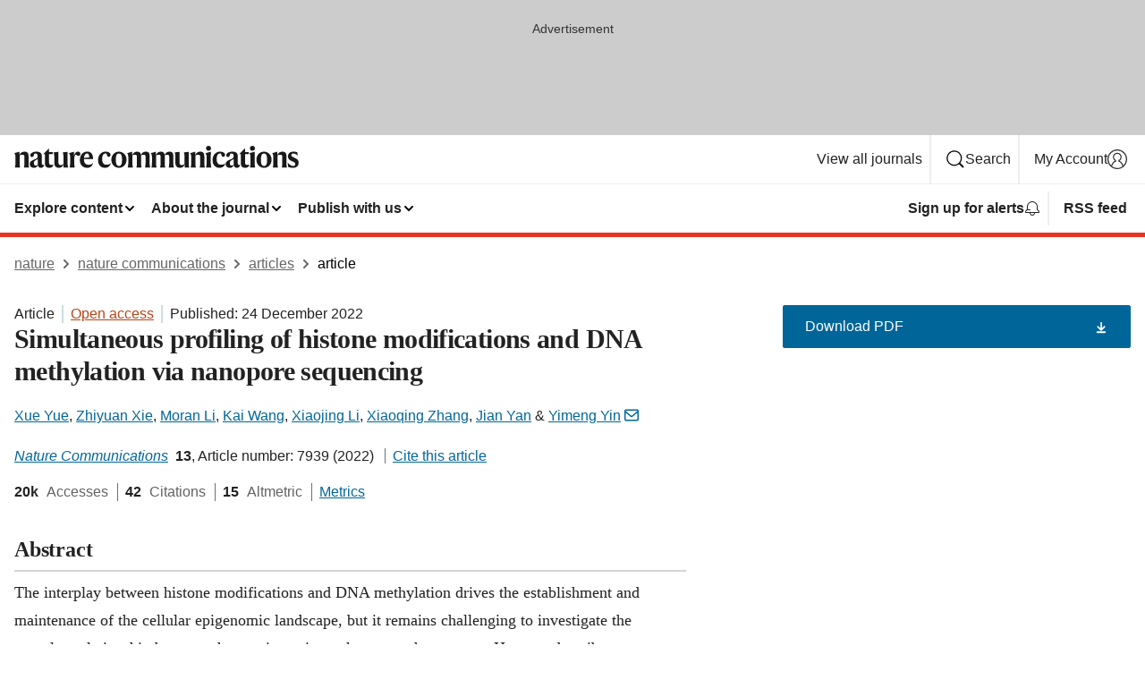

--- FILE ---
content_type: text/html; charset="UTF-8"
request_url: https://www.nature.com/articles/s41467-022-35650-2?error=cookies_not_supported
body_size: 136522
content:
<!DOCTYPE html>
<html lang="en" class="grade-c">
<head>
    <title>Simultaneous profiling of histone modifications and DNA methylation via nanopore sequencing | Nature Communications</title>
    
        
<link rel="alternate" type="application/rss+xml" href="https://www.nature.com/ncomms.rss"/>


    
        

        <script id="save-data-connection-testing">
            function hasConnection() {
                return navigator.connection || navigator.mozConnection || navigator.webkitConnection || navigator.msConnection;
            }

            function createLink(src) {
                var preloadLink = document.createElement("link");
                preloadLink.rel = "preload";
                preloadLink.href = src;
                preloadLink.as = "font";
                preloadLink.type = "font/woff2";
                preloadLink.crossOrigin = "";
                document.head.insertBefore(preloadLink, document.head.firstChild);
            }

            var connectionDetail = {
                saveDataEnabled: false,
                slowConnection: false
            };

            var connection = hasConnection();
            if (connection) {
                connectionDetail.saveDataEnabled = connection.saveData;
                if (/\slow-2g|2g/.test(connection.effectiveType)) {
                    connectionDetail.slowConnection = true;
                }
            }

            if (!(connectionDetail.saveDataEnabled || connectionDetail.slowConnection)) {
                createLink("/static/fonts/HardingText-Regular-Web-cecd90984f.woff2");
            } else {
                document.documentElement.classList.add('save-data');
            }
        </script>
    

<link rel="preconnect" href="https://cmp.nature.com" crossorigin>

<meta http-equiv="X-UA-Compatible" content="IE=edge">
<meta name="applicable-device" content="pc,mobile">
<meta name="viewport" content="width=device-width,initial-scale=1.0,maximum-scale=5,user-scalable=yes">
<meta name="360-site-verification" content="5a2dc4ab3fcb9b0393241ffbbb490480" />

<script data-test="dataLayer">
    window.dataLayer = [{"content":{"category":{"contentType":"article","legacy":{"webtrendsPrimaryArticleType":"research","webtrendsSubjectTerms":"bioinformatics;dna-sequencing;epigenetics-analysis;histone-post-translational-modifications;nanopores","webtrendsContentCategory":null,"webtrendsContentCollection":null,"webtrendsContentGroup":"Nature Communications","webtrendsContentGroupType":null,"webtrendsContentSubGroup":"Article","status":null}},"article":{"doi":"10.1038/s41467-022-35650-2"},"attributes":{"cms":null,"deliveryPlatform":"oscar","copyright":{"open":true,"legacy":{"webtrendsLicenceType":"http://creativecommons.org/licenses/by/4.0/"}}},"contentInfo":{"authors":["Xue Yue","Zhiyuan Xie","Moran Li","Kai Wang","Xiaojing Li","Xiaoqing Zhang","Jian Yan","Yimeng Yin"],"publishedAt":1671840000,"publishedAtString":"2022-12-24","title":"Simultaneous profiling of histone modifications and DNA methylation via nanopore sequencing","legacy":null,"publishedAtTime":null,"documentType":"aplusplus","subjects":"Bioinformatics,DNA sequencing,Epigenetics analysis,Histone post-translational modifications,Nanopores"},"journal":{"pcode":"ncomms","title":"nature communications","volume":"13","issue":"1","id":41467,"publishingModel":"Open Access"},"authorization":{"status":true},"features":[{"name":"furtherReadingSection","present":true}],"collection":null},"page":{"category":{"pageType":"article"},"attributes":{"template":"mosaic","featureFlags":[{"name":"download-collection-test","active":false},{"name":"download-issue-test","active":false},{"name":"nature-onwards-journey","active":false}],"testGroup":null},"search":null},"privacy":{},"version":"1.0.0","product":null,"session":null,"user":null,"backHalfContent":true,"country":"US","hasBody":true,"uneditedManuscript":false,"twitterId":["o3xnx","o43y9","o3ef7"],"baiduId":"d38bce82bcb44717ccc29a90c4b781ea","japan":false}];
    window.dataLayer.push({
        ga4MeasurementId: 'G-ERRNTNZ807',
        ga360TrackingId: 'UA-71668177-1',
        twitterId: ['3xnx', 'o43y9', 'o3ef7'],
        baiduId: 'd38bce82bcb44717ccc29a90c4b781ea',
        ga4ServerUrl: 'https://collect.nature.com',
        imprint: 'nature'
    });
</script>

<script>
    (function(w, d) {
        w.config = w.config || {};
        w.config.mustardcut = false;

        
        if (w.matchMedia && w.matchMedia('only print, only all and (prefers-color-scheme: no-preference), only all and (prefers-color-scheme: light), only all and (prefers-color-scheme: dark)').matches) {
            w.config.mustardcut = true;
            d.classList.add('js');
            d.classList.remove('grade-c');
            d.classList.remove('no-js');
        }
    })(window, document.documentElement);
</script>
 



     
    
    
        
    
    <style>@media only print, only all and (prefers-color-scheme: no-preference), only all and (prefers-color-scheme: light), only all and (prefers-color-scheme: dark) {  .c-article-editorial-summary__container .c-article-editorial-summary__article-title,.c-card--major .c-card__title,.c-card__title,.u-h2,.u-h3,h2,h3{font-weight:700;-webkit-font-smoothing:antialiased;font-family:Harding,Palatino,serif;letter-spacing:-.0117156rem}.c-article-editorial-summary__container .c-article-editorial-summary__article-title,.c-card__title,.u-h3,h3{font-size:1.25rem;line-height:1.4rem}.c-reading-companion__figure-title,.u-h4{font-weight:700;-webkit-font-smoothing:antialiased;line-height:1.4rem}html{line-height:1.15;text-size-adjust:100%;box-sizing:border-box;font-size:100%;height:100%;overflow-y:scroll}body{background:#eee;color:#222;font-family:-apple-system,BlinkMacSystemFont,Segoe UI,Roboto,Oxygen-Sans,Ubuntu,Cantarell,Helvetica Neue,sans-serif;font-size:1.125rem;line-height:1.76;margin:0;min-height:100%}details,main{display:block}h1{font-size:2em;margin:.67em 0}a,sup{vertical-align:baseline}a{background-color:transparent;color:#069;overflow-wrap:break-word;text-decoration:underline;text-decoration-skip-ink:auto;word-break:break-word}b{font-weight:bolder}sup{font-size:75%;line-height:0;position:relative;top:-.5em}img{border:0;height:auto;max-width:100%;vertical-align:middle}button,input,select{font-family:inherit;font-size:100%;line-height:1.15;margin:0}button,input{overflow:visible}button,select{text-transform:none}[type=submit],button{-webkit-appearance:button}[type=checkbox]{box-sizing:border-box;padding:0}summary{display:list-item}[hidden]{display:none}button{border-radius:0;cursor:pointer;font-family:-apple-system,BlinkMacSystemFont,Segoe UI,Roboto,Oxygen-Sans,Ubuntu,Cantarell,Helvetica Neue,sans-serif}h1{font-weight:700;-webkit-font-smoothing:antialiased;font-family:Harding,Palatino,serif;font-size:2rem;letter-spacing:-.0390625rem;line-height:2.25rem}.c-card--major .c-card__title,.u-h2,.u-h3,h2{font-family:Harding,Palatino,serif;letter-spacing:-.0117156rem}.c-card--major .c-card__title,.u-h2,h2,h2.app-access-wall__title{-webkit-font-smoothing:antialiased}.c-card--major .c-card__title,.u-h2,h2{font-size:1.5rem;font-weight:700;line-height:1.6rem}.u-h3{font-size:1.25rem}.c-card__title,.c-reading-companion__figure-title,.u-h3,.u-h4,h4,h5,h6{font-weight:700;-webkit-font-smoothing:antialiased;line-height:1.4rem}.c-article-editorial-summary__container .c-article-editorial-summary__article-title,.c-card__title,h3{font-family:Harding,Palatino,serif;font-size:1.25rem}.c-article-editorial-summary__container .c-article-editorial-summary__article-title,h3{font-weight:700;-webkit-font-smoothing:antialiased;letter-spacing:-.0117156rem;line-height:1.4rem}.c-reading-companion__figure-title,.u-h4{font-family:-apple-system,BlinkMacSystemFont,Segoe UI,Roboto,Oxygen-Sans,Ubuntu,Cantarell,Helvetica Neue,sans-serif;font-size:1.125rem;letter-spacing:-.0117156rem}input+label{padding-left:.5em}nav ol,nav ul{list-style:none none}p:empty{display:none}.c-nature-box{background-color:#fff;border:1px solid #d5d5d5;border-radius:2px;box-shadow:0 0 5px 0 rgba(51,51,51,.1);line-height:1.3;margin-bottom:24px;padding:16px 16px 3px}.c-nature-box__text{font-size:1rem;margin-bottom:16px}.c-nature-box--access-to-pdf{display:none}@media only screen and (min-width:1024px){.c-nature-box--mobile{display:none}}.c-nature-box .c-pdf-download{margin-bottom:16px!important}.c-nature-box svg+.c-article__button-text{margin-left:8px}.c-nature-box--version{background-color:#eee}.c-nature-box__wrapper{transform:translateZ(0)}.c-nature-box__wrapper--placeholder{min-height:165px}.sans-serif{font-family:-apple-system,BlinkMacSystemFont,Segoe UI,Roboto,Oxygen-Sans,Ubuntu,Cantarell,Helvetica Neue,sans-serif}.article-page{background:#fff}p{overflow-wrap:break-word;word-break:break-word}.c-article-header{font-family:-apple-system,BlinkMacSystemFont,Segoe UI,Roboto,Oxygen-Sans,Ubuntu,Cantarell,Helvetica Neue,sans-serif;margin-bottom:40px}.c-article-identifiers{color:#6f6f6f;display:flex;flex-wrap:wrap;font-size:1rem;line-height:1.3;list-style:none;padding:0}.c-article-identifiers__item{list-style:none;margin-right:8px;padding-right:8px}.c-article-identifiers__item:last-child{margin-right:0;padding-right:0}.c-article-title{font-size:1.5rem;line-height:1.25;margin:0 0 16px}@media only screen and (min-width:768px){.c-article-title{font-size:1.875rem;line-height:1.2}}.c-article-author-list{display:inline;font-size:1rem;list-style:none;margin:0 8px 0 0;padding:0;width:100%}.c-article-author-list__item{display:inline;padding-right:0}.c-article-author-list svg{margin-left:4px}.c-article-author-list__show-more{display:none;margin-right:4px}.c-article-author-list__button,.js .c-article-author-list__item--hide,.js .c-article-author-list__show-more{display:none}.js .c-article-author-list--long .c-article-author-list__show-more,.js .c-article-author-list--long+.c-article-author-list__button{display:inline}@media only screen and (max-width:539px){.js .c-article-author-list__item--hide-small-screen{display:none}.js .c-article-author-list--short .c-article-author-list__show-more,.js .c-article-author-list--short+.c-article-author-list__button{display:inline}}#uptodate-client,.js .c-article-author-list--expanded .c-article-author-list__show-more{display:none!important}.js .c-article-author-list--expanded .c-article-author-list__item--hide-small-screen{display:inline!important}.c-article-author-list__button,.c-button-author-list{background:#ebf1f5;border:4px solid #ebf1f5;border-radius:20px;color:#666;font-size:.875rem;line-height:1.4;padding:2px 11px 2px 8px;text-decoration:none}.c-article-author-list__button svg,.c-button-author-list svg{margin:1px 4px 0 0}.c-article-author-list__button:hover,.c-button-author-list:hover{background:#069;border-color:transparent;color:#fff}.c-article-info-details{font-size:1rem;margin-bottom:8px;margin-top:16px}.c-article-info-details__cite-as{border-left:1px solid #6f6f6f;margin-left:8px;padding-left:8px}.c-article-metrics-bar{display:flex;flex-wrap:wrap;font-size:1rem;line-height:1.3}.c-article-metrics-bar__wrapper{margin:16px 0}.c-article-metrics-bar__item{align-items:baseline;border-right:1px solid #6f6f6f;margin-right:8px}.c-article-metrics-bar__item:last-child{border-right:0}.c-article-metrics-bar__count{font-weight:700;margin:0}.c-article-metrics-bar__label{color:#626262;font-style:normal;font-weight:400;margin:0 10px 0 5px}.c-article-metrics-bar__details{margin:0}.c-article-main-column{font-family:Harding,Palatino,serif;margin-right:8.6%;width:60.2%}@media only screen and (max-width:1023px){.c-article-main-column{margin-right:0;width:100%}}.c-article-extras{float:left;font-family:-apple-system,BlinkMacSystemFont,Segoe UI,Roboto,Oxygen-Sans,Ubuntu,Cantarell,Helvetica Neue,sans-serif;width:31.2%}@media only screen and (max-width:1023px){.c-article-extras{display:none}}.c-article-associated-content__container .c-article-associated-content__title,.c-article-section__title{border-bottom:2px solid #d5d5d5;font-size:1.25rem;margin:0;padding-bottom:8px}@media only screen and (min-width:768px){.c-article-associated-content__container .c-article-associated-content__title,.c-article-section__title{font-size:1.5rem;line-height:1.24}}.c-article-associated-content__container .c-article-associated-content__title{margin-bottom:8px}.c-article-body p{margin-bottom:24px;margin-top:0}.c-article-section{clear:both}.c-article-section__content{margin-bottom:40px;padding-top:8px}@media only screen and (max-width:1023px){.c-article-section__content{padding-left:0}}.c-article-authors-search{margin-bottom:24px;margin-top:0}.c-article-authors-search__item,.c-article-authors-search__title{font-family:-apple-system,BlinkMacSystemFont,Segoe UI,Roboto,Oxygen-Sans,Ubuntu,Cantarell,Helvetica Neue,sans-serif}.c-article-authors-search__title{color:#626262;font-size:1.05rem;font-weight:700;margin:0;padding:0}.c-article-authors-search__item{font-size:1rem}.c-article-authors-search__text{margin:0}.c-code-block{border:1px solid #fff;font-family:monospace;margin:0 0 24px;padding:20px}.c-code-block__heading{font-weight:400;margin-bottom:16px}.c-code-block__line{display:block;overflow-wrap:break-word;white-space:pre-wrap}.c-article-share-box__no-sharelink-info{font-size:.813rem;font-weight:700;margin-bottom:24px;padding-top:4px}.c-article-share-box__only-read-input{border:1px solid #d5d5d5;box-sizing:content-box;display:inline-block;font-size:.875rem;font-weight:700;height:24px;margin-bottom:8px;padding:8px 10px}.c-article-share-box__button--link-like{background-color:transparent;border:0;color:#069;cursor:pointer;font-size:.875rem;margin-bottom:8px;margin-left:10px}.c-article-editorial-summary__container{font-family:-apple-system,BlinkMacSystemFont,Segoe UI,Roboto,Oxygen-Sans,Ubuntu,Cantarell,Helvetica Neue,sans-serif;font-size:1rem}.c-article-editorial-summary__container .c-article-editorial-summary__content p:last-child{margin-bottom:0}.c-article-editorial-summary__container .c-article-editorial-summary__content--less{max-height:9.5rem;overflow:hidden}.c-article-editorial-summary__container .c-article-editorial-summary__button{background-color:#fff;border:0;color:#069;font-size:.875rem;margin-bottom:16px}.c-article-editorial-summary__container .c-article-editorial-summary__button.active,.c-article-editorial-summary__container .c-article-editorial-summary__button.hover,.c-article-editorial-summary__container .c-article-editorial-summary__button:active,.c-article-editorial-summary__container .c-article-editorial-summary__button:hover{text-decoration:underline;text-decoration-skip-ink:auto}.c-article-associated-content__container .c-article-associated-content__collection-label{font-size:.875rem;line-height:1.4}.c-article-associated-content__container .c-article-associated-content__collection-title{line-height:1.3}.c-reading-companion{clear:both;min-height:389px}.c-reading-companion__sticky{max-width:389px}.c-reading-companion__scroll-pane{margin:0;min-height:200px;overflow:hidden auto}.c-reading-companion__tabs{display:flex;flex-flow:row nowrap;font-size:1rem;list-style:none;margin:0 0 8px;padding:0}.c-reading-companion__tabs>li{flex-grow:1}.c-reading-companion__tab{background-color:#eee;border:1px solid #d5d5d5;border-image:initial;border-left-width:0;color:#0067c5;font-size:1rem;padding:8px 8px 8px 15px;text-align:left;width:100%}.c-reading-companion__tabs li:first-child .c-reading-companion__tab{border-left-width:1px}.c-reading-companion__tab--active{background-color:#fff;border-bottom:1px solid #fff;color:#222;font-weight:700}.c-reading-companion__sections-list{list-style:none;padding:0}.c-reading-companion__figures-list,.c-reading-companion__references-list{list-style:none;min-height:389px;padding:0}.c-reading-companion__references-list--numeric{list-style:decimal inside}.c-reading-companion__sections-list{margin:0 0 8px;min-height:50px}.c-reading-companion__section-item{font-size:1rem;padding:0}.c-reading-companion__section-item a{display:block;line-height:1.5;overflow:hidden;padding:8px 0 8px 16px;text-overflow:ellipsis;white-space:nowrap}.c-reading-companion__figure-item{border-top:1px solid #d5d5d5;font-size:1rem;padding:16px 8px 16px 0}.c-reading-companion__figure-item:first-child{border-top:none;padding-top:8px}.c-reading-companion__reference-item{border-top:1px solid #d5d5d5;font-size:1rem;padding:8px 8px 8px 16px}.c-reading-companion__reference-item:first-child{border-top:none}.c-reading-companion__reference-item a{word-break:break-word}.c-reading-companion__reference-citation{display:inline}.c-reading-companion__reference-links{font-size:.813rem;font-weight:700;list-style:none;margin:8px 0 0;padding:0;text-align:right}.c-reading-companion__reference-links>a{display:inline-block;padding-left:8px}.c-reading-companion__reference-links>a:first-child{display:inline-block;padding-left:0}.c-reading-companion__figure-title{display:block;margin:0 0 8px}.c-reading-companion__figure-links{display:flex;justify-content:space-between;margin:8px 0 0}.c-reading-companion__figure-links>a{align-items:center;display:flex}.c-reading-companion__figure-full-link svg{height:.8em;margin-left:2px}.c-reading-companion__panel{border-top:none;display:none;margin-top:0;padding-top:0}.c-cod,.c-reading-companion__panel--active{display:block}.c-cod{font-size:1rem;width:100%}.c-cod__form{background:#ebf0f3}.c-cod__prompt{font-size:1.125rem;line-height:1.3;margin:0 0 24px}.c-cod__label{display:block;margin:0 0 4px}.c-cod__row{display:flex;margin:0 0 16px}.c-cod__row:last-child{margin:0}.c-cod__input{border:1px solid #d5d5d5;border-radius:2px;flex:1 1 auto;margin:0;padding:13px}.c-cod__input--submit{background-color:#069;border:1px solid #069;color:#fff;flex-shrink:1;margin-left:8px;transition:background-color .2s ease-out 0s,color .2s ease-out 0s}.c-cod__input--submit-single{flex-basis:100%;flex-shrink:0;margin:0}.c-cod__input--submit:focus,.c-cod__input--submit:hover{background-color:#fff;color:#069}.c-pdf-download__link .u-icon{padding-top:2px}.c-pdf-download{display:flex;margin-bottom:24px;max-height:48px}@media only screen and (min-width:540px){.c-pdf-download{max-height:none}}@media only screen and (min-width:1024px){.c-pdf-download{max-height:48px}}.c-pdf-download__link{display:flex;flex:1 1 0%}.c-pdf-download__link:hover{text-decoration:none}.c-pdf-download__text{padding-right:4px}@media only screen and (max-width:539px){.c-pdf-download__text{text-transform:capitalize}}@media only screen and (min-width:540px){.c-pdf-download__text{padding-right:8px}}.c-context-bar--sticky .c-pdf-download{display:block;margin-bottom:0;white-space:nowrap}@media only screen and (max-width:539px){.c-pdf-download .u-sticky-visually-hidden{border:0;clip:rect(0,0,0,0);height:1px;margin:-100%;overflow:hidden;padding:0;position:absolute!important;width:1px}}.c-pdf-container{display:flex;justify-content:flex-end}@media only screen and (max-width:539px){.c-pdf-container .c-pdf-download{display:flex;flex-basis:100%}}.c-pdf-container .c-pdf-download+.c-pdf-download{margin-left:16px}.c-article-extras .c-pdf-container .c-pdf-download{width:100%}.c-article-extras .c-pdf-container .c-pdf-download+.c-pdf-download{margin-left:0}@media only screen and (min-width:540px){.c-context-bar--sticky .c-pdf-download__link{align-items:center;flex:1 1 183px}}@media only screen and (max-width:320px){.c-context-bar--sticky .c-pdf-download__link{padding:16px}}.article-page--commercial .c-article-main-column .c-pdf-button__container .c-pdf-download{display:none}@media only screen and (max-width:1023px){.article-page--commercial .c-article-main-column .c-pdf-button__container .c-pdf-download{display:block}}.c-recommendations-column-switch .c-meta{margin-top:auto}.c-context-bar{box-shadow:0 0 10px 0 rgba(51,51,51,.2);position:relative;width:100%}.c-context-bar__container{margin:0 auto;max-width:1280px;padding:0 16px}.c-context-bar__title{display:none}.app-researcher-popup__link.hover,.app-researcher-popup__link.visited,.app-researcher-popup__link:hover,.app-researcher-popup__link:visited,.c-article-metrics__heading a,.c-article-metrics__posts .c-card__title a{color:inherit}.c-article-authors-search__list{align-items:center;display:flex;flex-wrap:wrap;gap:16px 16px;justify-content:center}@media only screen and (min-width:320px){.c-article-authors-search__list{justify-content:normal}}.c-article-authors-search__text{align-items:center;display:flex;flex-flow:column wrap;font-size:14px;justify-content:center}@media only screen and (min-width:320px){.c-article-authors-search__text{flex-direction:row;font-size:16px}}.c-article-authors-search__links-text{font-weight:700;margin-right:8px;text-align:center}@media only screen and (min-width:320px){.c-article-authors-search__links-text{text-align:left}}.c-article-authors-search__list-item--left{flex:1 1 100%}@media only screen and (min-width:320px){.c-article-authors-search__list-item--left{flex-basis:auto}}.c-article-authors-search__list-item--right{flex:1 1 auto}.c-article-identifiers{margin:0}.c-article-identifiers__item{border-right:2px solid #cedbe0;color:#222;font-size:14px}@media only screen and (min-width:320px){.c-article-identifiers__item{font-size:16px}}.c-article-identifiers__item:last-child{border-right:none}.c-article-metrics__posts .c-card__title{font-size:1.05rem}.c-article-metrics__posts .c-card__title+span{color:#6f6f6f;font-size:1rem}.app-author-list{color:#222;font-family:-apple-system,BlinkMacSystemFont,Segoe UI,Roboto,Oxygen-Sans,Ubuntu,Cantarell,Helvetica Neue,sans-serif;font-size:1rem;line-height:1.4;list-style:none;margin:0;padding:0}.app-author-list>li,.c-breadcrumbs>li,.c-footer__links>li,.js .app-author-list,.u-list-comma-separated>li,.u-list-inline>li{display:inline}.app-author-list>li:not(:first-child):not(:last-child):before{content:", "}.app-author-list>li:not(:only-child):last-child:before{content:" & "}.app-author-list--compact{font-size:.875rem;line-height:1.4}.app-author-list--truncated>li:not(:only-child):last-child:before{content:" ... "}.js .app-author-list__hide{display:none;visibility:hidden}.js .app-author-list__hide:first-child+*{margin-block-start:0}.c-ad{text-align:center}@media only screen and (min-width:320px){.c-ad{padding:8px}}.c-ad--728x90{background-color:#ccc;display:none}.c-ad--728x90 .c-ad__inner{min-height:calc(1.5em + 94px)}@media only screen and (min-width:768px){.js .c-ad--728x90{display:none}.js .u-show-following-ad+.c-ad--728x90{display:block}}.c-ad__label{color:#333;font-weight:400;line-height:1.5;margin-bottom:4px}.c-ad__label,.c-meta{font-family:-apple-system,BlinkMacSystemFont,Segoe UI,Roboto,Oxygen-Sans,Ubuntu,Cantarell,Helvetica Neue,sans-serif;font-size:.875rem}.c-meta{color:inherit;line-height:1.4;list-style:none;margin:0;padding:0}.c-meta--large{font-size:1rem}.c-meta--large .c-meta__item{margin-bottom:8px}.c-meta__item{display:inline-block;margin-bottom:4px}.c-meta__item:not(:last-child){border-right:1px solid #d5d5d5;margin-right:4px;padding-right:4px}@media only screen and (max-width:539px){.c-meta__item--block-sm-max{display:block}.c-meta__item--block-sm-max:not(:last-child){border-right:none;margin-right:0;padding-right:0}}@media only screen and (min-width:1024px){.c-meta__item--block-at-lg{display:block}.c-meta__item--block-at-lg:not(:last-child){border-right:none;margin-right:0;padding-right:0}}.c-meta__type{font-weight:700;text-transform:none}.c-skip-link{background:#069;bottom:auto;color:#fff;font-family:-apple-system,BlinkMacSystemFont,Segoe UI,Roboto,Oxygen-Sans,Ubuntu,Cantarell,Helvetica Neue,sans-serif;font-size:.875rem;padding:8px;position:absolute;text-align:center;transform:translateY(-100%);z-index:9999}@media (prefers-reduced-motion:reduce){.c-skip-link{transition:top .3s ease-in-out 0s}}@media print{.c-skip-link{display:none}}.c-skip-link:link{color:#fff}.c-status-message{align-items:center;box-sizing:border-box;display:flex;font-family:-apple-system,BlinkMacSystemFont,Segoe UI,Roboto,Oxygen-Sans,Ubuntu,Cantarell,Helvetica Neue,sans-serif;font-size:1rem;position:relative;width:100%}.c-card__summary>p:last-child,.c-status-message :last-child{margin-bottom:0}.c-status-message--boxed{background-color:#fff;border:1px solid #eee;border-radius:2px;line-height:1.4;padding:16px}.c-status-message__heading{font-family:-apple-system,BlinkMacSystemFont,Segoe UI,Roboto,Oxygen-Sans,Ubuntu,Cantarell,Helvetica Neue,sans-serif;font-size:1rem;font-weight:700}.c-status-message__icon{fill:currentcolor;display:inline-block;flex:0 0 auto;height:1.5em;margin-right:8px;transform:translate(0);vertical-align:text-top;width:1.5em}.c-status-message__icon--top{align-self:flex-start}.c-status-message--info .c-status-message__icon{color:#003f8d}.c-status-message--boxed.c-status-message--info{border-bottom:4px solid #003f8d}.c-status-message--error .c-status-message__icon{color:#c40606}.c-status-message--boxed.c-status-message--error{border-bottom:4px solid #c40606}.c-status-message--success .c-status-message__icon{color:#00b8b0}.c-status-message--boxed.c-status-message--success{border-bottom:4px solid #00b8b0}.c-status-message--warning .c-status-message__icon{color:#edbc53}.c-status-message--boxed.c-status-message--warning{border-bottom:4px solid #edbc53}.c-breadcrumbs{color:#000;font-family:-apple-system,BlinkMacSystemFont,Segoe UI,Roboto,Oxygen-Sans,Ubuntu,Cantarell,Helvetica Neue,sans-serif;font-size:1rem;list-style:none;margin:0;padding:0}.c-breadcrumbs__link{color:#666}svg.c-breadcrumbs__chevron{margin:4px 4px 0;fill:#888;height:10px;width:10px}@media only screen and (max-width:539px){.c-breadcrumbs .c-breadcrumbs__item{display:none}.c-breadcrumbs .c-breadcrumbs__item:last-child,.c-breadcrumbs .c-breadcrumbs__item:nth-last-child(2){display:inline}}.c-card{background-color:transparent;border:0;box-shadow:none;display:flex;flex-direction:column;font-size:14px;min-width:0;overflow:hidden;padding:0;position:relative}.c-card--no-shape{background:0 0;border:0;box-shadow:none}.c-card__image{display:flex;justify-content:center;overflow:hidden;padding-bottom:56.25%;position:relative}@supports (aspect-ratio:1/1){.c-card__image{padding-bottom:0}}.c-card__image img{left:0;min-height:100%;min-width:100%;position:absolute}@supports ((-o-object-fit:cover) or (object-fit:cover)){.c-card__image img{height:100%;object-fit:cover;width:100%}}.c-card__body{flex:1 1 auto;padding:16px}.c-card--no-shape .c-card__body{padding:0}.c-card--no-shape .c-card__body:not(:first-child){padding-top:16px}.c-card__title{letter-spacing:-.01875rem;margin-bottom:8px;margin-top:0}[lang=de] .c-card__title{hyphens:auto}.c-card__summary{line-height:1.4}.c-card__summary>p{margin-bottom:5px}.c-card__summary a{text-decoration:underline}.c-card__link:not(.c-card__link--no-block-link):before{bottom:0;content:"";left:0;position:absolute;right:0;top:0}.c-card--flush .c-card__body{padding:0}.c-card--major{font-size:1rem}.c-card--dark{background-color:#29303c;border-width:0;color:#e3e4e5}.c-card--dark .c-card__title{color:#fff}.c-card--dark .c-card__link,.c-card--dark .c-card__summary a{color:inherit}.c-header{background-color:#fff;border-bottom:5px solid #000;font-size:1rem;line-height:1.4;margin-bottom:16px}.c-header__row{padding:0;position:relative}.c-header__row:not(:last-child){border-bottom:1px solid #eee}.c-header__split{align-items:center;display:flex;justify-content:space-between}.c-header__logo-container{flex:1 1 0px;line-height:0;margin:8px 24px 8px 0}.c-header__logo{transform:translateZ(0)}.c-header__logo img{max-height:32px}.c-header__container{margin:0 auto;max-width:1280px}.c-header__menu{align-items:center;display:flex;flex:0 1 auto;flex-wrap:wrap;font-weight:700;gap:8px 8px;line-height:1.4;list-style:none;margin:0 -4px;padding:0}@media print{.c-header__menu{display:none}}@media only screen and (max-width:1023px){.c-header__menu--hide-lg-max{display:none;visibility:hidden}}.c-header__menu--global{font-weight:400;justify-content:flex-end}.c-header__menu--global svg{display:none;visibility:hidden}.c-header__menu--global svg:first-child+*{margin-block-start:0}@media only screen and (min-width:540px){.c-header__menu--global svg{display:block;visibility:visible}}.c-header__menu--journal{font-size:.875rem;margin:8px 0 8px -8px}@media only screen and (min-width:540px){.c-header__menu--journal{flex-wrap:nowrap;font-size:1rem}}.c-header__item{padding-bottom:0;padding-top:0;position:static}.c-header__item--pipe{border-left:2px solid #eee;padding-left:8px}.c-header__item--padding{padding-bottom:8px;padding-top:8px}@media only screen and (min-width:540px){.c-header__item--dropdown-menu{position:relative}}@media only screen and (min-width:1024px){.c-header__item--hide-lg{display:none;visibility:hidden}}@media only screen and (max-width:767px){.c-header__item--hide-md-max{display:none;visibility:hidden}.c-header__item--hide-md-max:first-child+*{margin-block-start:0}}.c-header__link{align-items:center;color:inherit;display:inline-flex;gap:4px 4px;padding:8px;white-space:nowrap}.c-header__link svg{transition-duration:.2s}.c-header__show-text{display:none;visibility:hidden}.has-tethered .c-header__heading--js-hide:first-child+*{margin-block-start:0}@media only screen and (min-width:540px){.c-header__show-text{display:inline;visibility:visible}}.c-header__show-text-sm{display:inline;visibility:visible}@media only screen and (min-width:540px){.c-header__show-text-sm{display:none;visibility:hidden}.c-header__show-text-sm:first-child+*{margin-block-start:0}}.c-header__dropdown{background-color:#000;border-bottom:1px solid #2f2f2f;color:#eee;font-size:.875rem;line-height:1.2;padding:16px 0}@media print{.c-header__dropdown{display:none}}.c-header__heading{display:inline-block;font-family:-apple-system,BlinkMacSystemFont,Segoe UI,Roboto,Oxygen-Sans,Ubuntu,Cantarell,Helvetica Neue,sans-serif;font-size:1.25rem;font-weight:400;line-height:1.4;margin-bottom:8px}.c-header__heading--keyline{border-top:1px solid;border-color:#2f2f2f;margin-top:16px;padding-top:16px;width:100%}.c-header__list{display:flex;flex-wrap:wrap;gap:0 16px;list-style:none;margin:0 -8px}.c-header__flush{margin:0 -8px}.c-header__visually-hidden{border:0;clip:rect(0,0,0,0);height:1px;margin:-100%;overflow:hidden;padding:0;position:absolute!important;width:1px}.c-header__search-form{margin-bottom:8px}.c-header__search-layout{display:flex;flex-wrap:wrap;gap:16px 16px}.c-header__search-layout>:first-child{flex:999 1 auto}.c-header__search-layout>*{flex:1 1 auto}.c-header__search-layout--max-width{max-width:720px}.c-header__search-button{align-items:center;background-color:transparent;background-image:none;border:1px solid #fff;border-radius:2px;color:#fff;cursor:pointer;display:flex;font-family:sans-serif;font-size:1rem;justify-content:center;line-height:1.15;margin:0;padding:8px 16px;position:relative;text-decoration:none;transition:all .25s ease 0s,color .25s ease 0s,border-color .25s ease 0s;width:100%}.c-header__input,.c-header__select{border:1px solid;border-radius:3px;box-sizing:border-box;font-size:1rem;padding:8px 16px;width:100%}.c-header__select{-webkit-appearance:none;background-image:url("data:image/svg+xml,%3Csvg height='16' viewBox='0 0 16 16' width='16' xmlns='http://www.w3.org/2000/svg'%3E%3Cpath d='m5.58578644 3-3.29289322-3.29289322c-.39052429-.39052429-.39052429-1.02368927 0-1.41421356s1.02368927-.39052429 1.41421356 0l4 4c.39052429.39052429.39052429 1.02368927 0 1.41421356l-4 4c-.39052429.39052429-1.02368927.39052429-1.41421356 0s-.39052429-1.02368927 0-1.41421356z' fill='%23333' fill-rule='evenodd' transform='matrix(0 1 -1 0 11 3)'/%3E%3C/svg%3E");background-position:right .7em top 50%;background-repeat:no-repeat;background-size:1em;box-shadow:0 1px 0 1px rgba(0,0,0,.04);display:block;margin:0;max-width:100%;min-width:150px}@media only screen and (min-width:540px){.c-header__menu--journal .c-header__item--dropdown-menu:last-child .c-header__dropdown.has-tethered{left:auto;right:0}}@media only screen and (min-width:768px){.c-header__menu--journal .c-header__item--dropdown-menu:last-child .c-header__dropdown.has-tethered{left:0;right:auto}}.c-header__dropdown.has-tethered{border-bottom:0;border-radius:0 0 2px 2px;left:0;position:absolute;top:100%;transform:translateY(5px);width:100%;z-index:1}@media only screen and (min-width:540px){.c-header__dropdown.has-tethered{transform:translateY(8px);width:auto}}@media only screen and (min-width:768px){.c-header__dropdown.has-tethered{min-width:225px}}.c-header__dropdown--full-width.has-tethered{padding:32px 0 24px;transform:none;width:100%}.has-tethered .c-header__heading--js-hide{display:none;visibility:hidden}.has-tethered .c-header__list--js-stack{flex-direction:column}.has-tethered .c-header__item--keyline,.has-tethered .c-header__list~.c-header__list .c-header__item:first-child{border-top:1px solid #d5d5d5;margin-top:8px;padding-top:8px}.c-header__item--snid-account-widget{display:flex}.c-header__container{padding:0 4px}.c-header__list{padding:0 12px}.c-header__menu .c-header__link{font-size:14px}.c-header__item--snid-account-widget .c-header__link{padding:8px}.c-header__menu--journal{margin-left:0}@media only screen and (min-width:540px){.c-header__container{padding:0 16px}.c-header__menu--journal{margin-left:-8px}.c-header__menu .c-header__link{font-size:16px}.c-header__link--search{gap:13px 13px}}.u-button{align-items:center;background-color:transparent;background-image:none;border-radius:2px;cursor:pointer;display:inline-flex;font-family:sans-serif;font-size:1rem;justify-content:center;line-height:1.3;margin:0;padding:8px;position:relative;text-decoration:none;transition:all .25s ease 0s,color .25s ease 0s,border-color .25s ease 0s;width:auto}.u-button svg,.u-button--primary svg{fill:currentcolor}.u-button{border:1px solid #069;color:#069}.u-button--primary{background-color:#069;background-image:none;border:1px solid #069;color:#fff}.u-button--full-width{display:flex;width:100%}.u-display-none{display:none}.js .u-js-hide,.u-hide{display:none;visibility:hidden}.u-hide:first-child+*{margin-block-start:0}.u-visually-hidden{border:0;clip:rect(0,0,0,0);height:1px;margin:-100%;overflow:hidden;padding:0;position:absolute!important;width:1px}@media print{.u-hide-print{display:none}}@media only screen and (min-width:1024px){.u-hide-at-lg{display:none;visibility:hidden}.u-hide-at-lg:first-child+*{margin-block-start:0}}.u-clearfix:after,.u-clearfix:before{content:"";display:table}.u-clearfix:after{clear:both}.u-color-open-access{color:#b74616}.u-float-left{float:left}.u-icon{fill:currentcolor;display:inline-block;height:1em;transform:translate(0);vertical-align:text-top;width:1em}.u-full-height{height:100%}.u-list-reset{list-style:none;margin:0;padding:0}.u-container{margin:0 auto;max-width:1280px;padding:0 16px}.u-justify-content-space-between{justify-content:space-between}.u-mt-32{margin-top:32px}.u-mb-8{margin-bottom:8px}.u-mb-16{margin-bottom:16px}.u-mb-24{margin-bottom:24px}.u-mb-32{margin-bottom:32px}.u-mb-48{margin-bottom:48px}.u-pa-16{padding:16px}html *,html :after,html :before{box-sizing:inherit}.c-article-section__title,.c-article-title{font-weight:700}.c-card__title{line-height:1.4em}.c-article__button{background-color:#069;border:1px solid #069;border-radius:2px;color:#fff;display:flex;font-family:-apple-system,BlinkMacSystemFont,Segoe UI,Roboto,Oxygen-Sans,Ubuntu,Cantarell,Helvetica Neue,sans-serif;font-size:.875rem;line-height:1.4;margin-bottom:16px;padding:13px;transition:background-color .2s ease-out 0s,color .2s ease-out 0s}.c-article__button,.c-article__button:hover{text-decoration:none}.c-article__button--inverted,.c-article__button:hover{background-color:#fff;color:#069}.c-article__button--inverted:hover{background-color:#069;color:#fff}.c-header__link{text-decoration:inherit}.grade-c-hide{display:block}.c-pdf-download__link{padding:13px 24px} } </style>




    
        <link data-test="critical-css-handler" data-inline-css-source="critical-css" rel="stylesheet" href="/static/css/enhanced-article-nature-branded-315a16c812.css" media="print" onload="this.media='only print, only all and (prefers-color-scheme: no-preference), only all and (prefers-color-scheme: light), only all and (prefers-color-scheme: dark)';this.onload=null">
    
    <noscript>
        <link rel="stylesheet" type="text/css" href="/static/css/enhanced-article-nature-branded-315a16c812.css" media="only print, only all and (prefers-color-scheme: no-preference), only all and (prefers-color-scheme: light), only all and (prefers-color-scheme: dark)">
    </noscript>

<link rel="stylesheet" type="text/css" href="/static/css/article-print-fb7cb72232.css" media="print">
    



<link rel="apple-touch-icon" sizes="180x180" href=/static/images/favicons/nature/apple-touch-icon-f39cb19454.png>
<link rel="icon" type="image/png" sizes="48x48" href=/static/images/favicons/nature/favicon-48x48-b52890008c.png>
<link rel="icon" type="image/png" sizes="32x32" href=/static/images/favicons/nature/favicon-32x32-3fe59ece92.png>
<link rel="icon" type="image/png" sizes="16x16" href=/static/images/favicons/nature/favicon-16x16-951651ab72.png>
<link rel="manifest" href=/static/manifest.json crossorigin="use-credentials">
<link rel="mask-icon" href=/static/images/favicons/nature/safari-pinned-tab-69bff48fe6.svg color="#000000">
<link rel="shortcut icon" href=/static/images/favicons/nature/favicon.ico>
<meta name="msapplication-TileColor" content="#000000">
<meta name="msapplication-config" content=/static/browserconfig.xml>
<meta name="theme-color" content="#000000">
<meta name="application-name" content="Nature">


<script>
    (function () {
        if ( typeof window.CustomEvent === "function" ) return false;
        function CustomEvent ( event, params ) {
            params = params || { bubbles: false, cancelable: false, detail: null };
            var evt = document.createEvent( 'CustomEvent' );
            evt.initCustomEvent( event, params.bubbles, params.cancelable, params.detail );
            return evt;
        }

        CustomEvent.prototype = window.Event.prototype;

        window.CustomEvent = CustomEvent;
    })();
</script>


<script>
    (function (w, d, s) {
        var urlParams = new URLSearchParams(w.location.search);
        if (urlParams.get('gptAdsTest') !== null) {
            d.addEventListener('sncc:initialise', function (e) {
                var t = d.createElement(s);
                var h = d.getElementsByTagName(s)[0];
                t.src = 'https://' + (e.detail.C03 ? 'securepubads.g.doubleclick' : 'pagead2.googlesyndication') + '.net/tag/js/gpt.js';
                t.async = false;
                t.onload = function () {
                    var n = d.createElement(s);
                    n.src = 'https://fed-libs.nature.com/production/gpt-ads-gtm.min.js';
                    n.async = false;
                    h.insertAdjacentElement('afterend', n);
                };
                h.insertAdjacentElement('afterend', t);
            })
        }
    })(window, document, 'script');
</script>
    
<!-- Google Tag Manager -->
<script data-test="gtm-head">
    window.initGTM = function() {
        if (window.config.mustardcut) {
            (function (w, d, s, l, i) {
                w[l] = w[l] || [];
                w[l].push({'gtm.start': new Date().getTime(), event: 'gtm.js'});
                var f = d.getElementsByTagName(s)[0],
                        j = d.createElement(s),
                        dl = l != 'dataLayer' ? '&l=' + l : '';
                j.async = true;
                j.src = 'https://sgtm.nature.com/gtm.js?id=' + i + dl;
                f.parentNode.insertBefore(j, f);
            })(window, document, 'script', 'dataLayer', 'GTM-MRVXSHQ');
        }
    }
</script>
<!-- End Google Tag Manager -->

    <script>
    (function(w,d,t) {
        function cc() {
            var h = w.location.hostname;
            if (h === 'preview-www.nature.com') return;
            var e = d.createElement(t),
                s = d.getElementsByTagName(t)[0];
            if (h === 'nature.com' || h.endsWith('.nature.com')) {
                e.src = 'https://cmp.nature.com/production_live/en/consent-bundle-8-102.js';
                e.setAttribute('onload', "initGTM(window,document,'script','dataLayer','GTM-MRVXSHQ')");
            } else {
                e.src = '/static/js/cookie-consent-es5-bundle-8d962b73c2.js';
                e.setAttribute('data-consent', h);
            }
            s.insertAdjacentElement('afterend', e);
        }
        cc();
    })(window,document,'script');
</script>


<script id="js-position0">
    (function(w, d) {
        w.idpVerifyPrefix = 'https://verify.nature.com';
        w.ra21Host = 'https://wayf.springernature.com';
        var moduleSupport = (function() {
            return 'noModule' in d.createElement('script');
        })();

        if (w.config.mustardcut === true) {
            w.loader = {
                index: 0,
                registered: [],
                scripts: [
                    
                        {src: '/static/js/global-article-es6-bundle-e979e7e7bc.js', test: 'global-article-js', module: true},
                        {src: '/static/js/global-article-es5-bundle-597536b0e3.js', test: 'global-article-js', nomodule: true},
                        {src: '/static/js/shared-es6-bundle-0c7392804a.js', test: 'shared-js', module: true},
                        {src: '/static/js/shared-es5-bundle-f97043df39.js', test: 'shared-js', nomodule: true},
                        {src: '/static/js/header-150-es6-bundle-5bb959eaa1.js', test: 'header-150-js', module: true},
                        {src: '/static/js/header-150-es5-bundle-994fde5b1d.js', test: 'header-150-js', nomodule: true}
                    
                ].filter(function (s) {
                    if (s.src === null) return false;
                    if (moduleSupport && s.nomodule) return false;
                    return !(!moduleSupport && s.module);
                }),

                register: function (value) {
                    this.registered.push(value);
                },

                ready: function () {
                    if (this.registered.length === this.scripts.length) {
                        this.registered.forEach(function (fn) {
                            if (typeof fn === 'function') {
                                setTimeout(fn, 0); 
                            }
                        });
                        this.ready = function () {};
                    }
                },

                insert: function (s) {
                    var t = d.getElementById('js-position' + this.index);
                    if (t && t.insertAdjacentElement) {
                        t.insertAdjacentElement('afterend', s);
                    } else {
                        d.head.appendChild(s);
                    }
                    ++this.index;
                },

                createScript: function (script, beforeLoad) {
                    var s = d.createElement('script');
                    s.id = 'js-position' + (this.index + 1);
                    s.setAttribute('data-test', script.test);
                    if (beforeLoad) {
                        s.defer = 'defer';
                        s.onload = function () {
                            if (script.noinit) {
                                loader.register(true);
                            }
                            if (d.readyState === 'interactive' || d.readyState === 'complete') {
                                loader.ready();
                            }
                        };
                    } else {
                        s.async = 'async';
                    }
                    s.src = script.src;
                    return s;
                },

                init: function () {
                    this.scripts.forEach(function (s) {
                        loader.insert(loader.createScript(s, true));
                    });

                    d.addEventListener('DOMContentLoaded', function () {
                        loader.ready();
                        var conditionalScripts;
                        
                            conditionalScripts = [
                                {match: 'div[data-pan-container]', src: '/static/js/pan-zoom-es6-bundle-464a2af269.js', test: 'pan-zoom-js',  module: true },
                                {match: 'div[data-pan-container]', src: '/static/js/pan-zoom-es5-bundle-98fb9b653b.js', test: 'pan-zoom-js',  nomodule: true },
                                {match: 'math,span.mathjax-tex', src: '/static/js/math-es6-bundle-55688a0084.js', test: 'math-js', module: true},
                                {match: 'math,span.mathjax-tex', src: '/static/js/math-es5-bundle-6a270012ec.js', test: 'math-js', nomodule: true}
                            ];
                        

                        if (conditionalScripts) {
                            conditionalScripts.filter(function (script) {
                                return !!document.querySelector(script.match) && !((moduleSupport && script.nomodule) || (!moduleSupport && script.module));
                            }).forEach(function (script) {
                                loader.insert(loader.createScript(script));
                            });
                        }
                    }, false);
                }
            };
            loader.init();
        }
    })(window, document);
</script>










<meta name="robots" content="noarchive">
<meta name="access" content="Yes">


<link rel="search" href="https://www.nature.com/search">
<link rel="search" href="https://www.nature.com/opensearch/opensearch.xml" type="application/opensearchdescription+xml" title="nature.com">
<link rel="search" href="https://www.nature.com/opensearch/request" type="application/sru+xml" title="nature.com">





    
    <script type="application/ld+json">{"mainEntity":{"headline":"Simultaneous profiling of histone modifications and DNA methylation via nanopore sequencing","description":"The interplay between histone modifications and DNA methylation drives the establishment and maintenance of the cellular epigenomic landscape, but it remains challenging to investigate the complex relationship between these epigenetic marks across the genome. Here we describe a nanopore-sequencing-based-method, nanoHiMe-seq, for interrogating the genome-wide localization of histone modifications and DNA methylation from single DNA molecules. nanoHiMe-seq leverages a nonspecific methyltransferase to exogenously label adenine bases proximal to antibody-targeted modified nucleosomes in situ. The labelled adenines and the endogenous methylated CpG sites are simultaneously detected on individual nanopore reads using a hidden Markov model, which is implemented in the nanoHiMe software package. We demonstrate the utility, robustness and sensitivity of nanoHiMe-seq by jointly profiling DNA methylation and histone modifications at low coverage depths, concurrently determining phased patterns of DNA methylation and histone modifications, and probing the intrinsic connectivity between these epigenetic marks across the genome. The interplay between histone modifications and DNA methylation plays a crucial role in establishing and maintaining the epigenomic landscape. Here, the authors develop a nanopore sequencing based method for mapping histone modifications and DNA methylation from native, long, single DNA molecules.","datePublished":"2022-12-24T00:00:00Z","dateModified":"2022-12-24T00:00:00Z","pageStart":"1","pageEnd":"14","license":"http://creativecommons.org/licenses/by/4.0/","sameAs":"https://doi.org/10.1038/s41467-022-35650-2","keywords":["Bioinformatics","DNA sequencing","Epigenetics analysis","Histone post-translational modifications","Nanopores","Science","Humanities and Social Sciences","multidisciplinary"],"image":["https://media.springernature.com/lw1200/springer-static/image/art%3A10.1038%2Fs41467-022-35650-2/MediaObjects/41467_2022_35650_Fig1_HTML.png","https://media.springernature.com/lw1200/springer-static/image/art%3A10.1038%2Fs41467-022-35650-2/MediaObjects/41467_2022_35650_Fig2_HTML.png","https://media.springernature.com/lw1200/springer-static/image/art%3A10.1038%2Fs41467-022-35650-2/MediaObjects/41467_2022_35650_Fig3_HTML.png","https://media.springernature.com/lw1200/springer-static/image/art%3A10.1038%2Fs41467-022-35650-2/MediaObjects/41467_2022_35650_Fig4_HTML.png","https://media.springernature.com/lw1200/springer-static/image/art%3A10.1038%2Fs41467-022-35650-2/MediaObjects/41467_2022_35650_Fig5_HTML.png"],"isPartOf":{"name":"Nature Communications","issn":["2041-1723"],"volumeNumber":"13","@type":["Periodical","PublicationVolume"]},"publisher":{"name":"Nature Publishing Group UK","logo":{"url":"https://www.springernature.com/app-sn/public/images/logo-springernature.png","@type":"ImageObject"},"@type":"Organization"},"author":[{"name":"Xue Yue","affiliation":[{"name":"Tongji University","address":{"name":"Translational Research Institute of Brain and Brain-Like Intelligence, Shanghai Fourth People’s Hospital, School of Medicine, Tongji University, Shanghai, China","@type":"PostalAddress"},"@type":"Organization"}],"@type":"Person"},{"name":"Zhiyuan Xie","affiliation":[{"name":"Tongji University","address":{"name":"Translational Research Institute of Brain and Brain-Like Intelligence, Shanghai Fourth People’s Hospital, School of Medicine, Tongji University, Shanghai, China","@type":"PostalAddress"},"@type":"Organization"}],"@type":"Person"},{"name":"Moran Li","affiliation":[{"name":"Tongji University","address":{"name":"Translational Research Institute of Brain and Brain-Like Intelligence, Shanghai Fourth People’s Hospital, School of Medicine, Tongji University, Shanghai, China","@type":"PostalAddress"},"@type":"Organization"}],"@type":"Person"},{"name":"Kai Wang","affiliation":[{"name":"Tongji University","address":{"name":"Translational Research Institute of Brain and Brain-Like Intelligence, Shanghai Fourth People’s Hospital, School of Medicine, Tongji University, Shanghai, China","@type":"PostalAddress"},"@type":"Organization"}],"@type":"Person"},{"name":"Xiaojing Li","affiliation":[{"name":"Tongji University","address":{"name":"Translational Research Institute of Brain and Brain-Like Intelligence, Shanghai Fourth People’s Hospital, School of Medicine, Tongji University, Shanghai, China","@type":"PostalAddress"},"@type":"Organization"}],"@type":"Person"},{"name":"Xiaoqing Zhang","url":"http://orcid.org/0000-0002-7405-1893","affiliation":[{"name":"Tongji University","address":{"name":"Clinical Center for Brain and Spinal Cord Research, Tongji University, Shanghai, China","@type":"PostalAddress"},"@type":"Organization"},{"name":"Tongji University","address":{"name":"Translational Medical Center for Stem Cell Therapy, Shanghai East Hospital, School of Medicine, Tongji University, Shanghai, China","@type":"PostalAddress"},"@type":"Organization"},{"name":"Key Laboratory of Spine and Spinal Cord Injury Repair and Regeneration of Ministry of Education, Orthopaedic Department of Tongji Hospital","address":{"name":"Key Laboratory of Spine and Spinal Cord Injury Repair and Regeneration of Ministry of Education, Orthopaedic Department of Tongji Hospital, Shanghai, China","@type":"PostalAddress"},"@type":"Organization"}],"@type":"Person"},{"name":"Jian Yan","url":"http://orcid.org/0000-0002-1267-2870","affiliation":[{"name":"School of Medicine, Northwest University","address":{"name":"School of Medicine, Northwest University, Xi’an, China","@type":"PostalAddress"},"@type":"Organization"},{"name":"City University of Hong Kong, Kowloon","address":{"name":"Tung Biomedical Sciences Centre, Department of Biomedical Sciences, City University of Hong Kong, Kowloon, Hong Kong, SAR, China","@type":"PostalAddress"},"@type":"Organization"}],"@type":"Person"},{"name":"Yimeng Yin","url":"http://orcid.org/0000-0002-5454-608X","affiliation":[{"name":"Tongji University","address":{"name":"Translational Research Institute of Brain and Brain-Like Intelligence, Shanghai Fourth People’s Hospital, School of Medicine, Tongji University, Shanghai, China","@type":"PostalAddress"},"@type":"Organization"},{"name":"Tongji University","address":{"name":"Clinical Center for Brain and Spinal Cord Research, Tongji University, Shanghai, China","@type":"PostalAddress"},"@type":"Organization"}],"email":"yy461@tongji.edu.cn","@type":"Person"}],"isAccessibleForFree":true,"@type":"ScholarlyArticle"},"@context":"https://schema.org","@type":"WebPage"}</script>





    
    <link rel="canonical" href="https://www.nature.com/articles/s41467-022-35650-2">
    
    
    <meta name="journal_id" content="41467"/>
    <meta name="dc.title" content="Simultaneous profiling of histone modifications and DNA methylation via nanopore sequencing"/>
    <meta name="dc.source" content="Nature Communications 2022 13:1"/>
    <meta name="dc.format" content="text/html"/>
    <meta name="dc.publisher" content="Nature Publishing Group"/>
    <meta name="dc.date" content="2022-12-24"/>
    <meta name="dc.type" content="OriginalPaper"/>
    <meta name="dc.language" content="En"/>
    <meta name="dc.copyright" content="2022 The Author(s)"/>
    <meta name="dc.rights" content="2022 The Author(s)"/>
    <meta name="dc.rightsAgent" content="journalpermissions@springernature.com"/>
    <meta name="dc.description" content="The interplay between histone modifications and DNA methylation drives the establishment and maintenance of the cellular epigenomic landscape, but it remains challenging to investigate the complex relationship between these epigenetic marks across the genome. Here we describe a nanopore-sequencing-based-method, nanoHiMe-seq, for interrogating the genome-wide localization of histone modifications and DNA methylation from single DNA molecules. nanoHiMe-seq leverages a nonspecific methyltransferase to exogenously label adenine bases proximal to antibody-targeted modified nucleosomes in situ. The labelled adenines and the endogenous methylated CpG sites are simultaneously detected on individual nanopore reads using a hidden Markov model, which is implemented in the nanoHiMe software package. We demonstrate the utility, robustness and sensitivity of nanoHiMe-seq by jointly profiling DNA methylation and histone modifications at low coverage depths, concurrently determining phased patterns of DNA methylation and histone modifications, and probing the intrinsic connectivity between these epigenetic marks across the genome. The interplay between histone modifications and DNA methylation plays a crucial role in establishing and maintaining the epigenomic landscape. Here, the authors develop a nanopore sequencing based method for mapping histone modifications and DNA methylation from native, long, single DNA molecules."/>
    <meta name="prism.issn" content="2041-1723"/>
    <meta name="prism.publicationName" content="Nature Communications"/>
    <meta name="prism.publicationDate" content="2022-12-24"/>
    <meta name="prism.volume" content="13"/>
    <meta name="prism.number" content="1"/>
    <meta name="prism.section" content="OriginalPaper"/>
    <meta name="prism.startingPage" content="7939"/>
    <meta name="prism.endingPage" content=""/>
    <meta name="prism.copyright" content="2022 The Author(s)"/>
    <meta name="prism.rightsAgent" content="journalpermissions@springernature.com"/>
    <meta name="prism.url" content="https://www.nature.com/articles/s41467-022-35650-2"/>
    <meta name="prism.doi" content="doi:10.1038/s41467-022-35650-2"/>
    <meta name="citation_pdf_url" content="https://www.nature.com/articles/s41467-022-35650-2.pdf"/>
    <meta name="citation_fulltext_html_url" content="https://www.nature.com/articles/s41467-022-35650-2"/>
    <meta name="citation_journal_title" content="Nature Communications"/>
    <meta name="citation_journal_abbrev" content="Nat Commun"/>
    <meta name="citation_publisher" content="Nature Publishing Group"/>
    <meta name="citation_issn" content="2041-1723"/>
    <meta name="citation_title" content="Simultaneous profiling of histone modifications and DNA methylation via nanopore sequencing"/>
    <meta name="citation_volume" content="13"/>
    <meta name="citation_issue" content="1"/>
    <meta name="citation_online_date" content="2022/12/24"/>
    <meta name="citation_firstpage" content="7939"/>
    <meta name="citation_lastpage" content=""/>
    <meta name="citation_article_type" content="Article"/>
    <meta name="citation_fulltext_world_readable" content=""/>
    <meta name="citation_language" content="en"/>
    <meta name="dc.identifier" content="doi:10.1038/s41467-022-35650-2"/>
    <meta name="DOI" content="10.1038/s41467-022-35650-2"/>
    <meta name="size" content="272326"/>
    <meta name="citation_doi" content="10.1038/s41467-022-35650-2"/>
    <meta name="citation_springer_api_url" content="http://api.springer.com/xmldata/jats?q=doi:10.1038/s41467-022-35650-2&amp;api_key="/>
    <meta name="description" content="The interplay between histone modifications and DNA methylation drives the establishment and maintenance of the cellular epigenomic landscape, but it remains challenging to investigate the complex relationship between these epigenetic marks across the genome. Here we describe a nanopore-sequencing-based-method, nanoHiMe-seq, for interrogating the genome-wide localization of histone modifications and DNA methylation from single DNA molecules. nanoHiMe-seq leverages a nonspecific methyltransferase to exogenously label adenine bases proximal to antibody-targeted modified nucleosomes in situ. The labelled adenines and the endogenous methylated CpG sites are simultaneously detected on individual nanopore reads using a hidden Markov model, which is implemented in the nanoHiMe software package. We demonstrate the utility, robustness and sensitivity of nanoHiMe-seq by jointly profiling DNA methylation and histone modifications at low coverage depths, concurrently determining phased patterns of DNA methylation and histone modifications, and probing the intrinsic connectivity between these epigenetic marks across the genome. The interplay between histone modifications and DNA methylation plays a crucial role in establishing and maintaining the epigenomic landscape. Here, the authors develop a nanopore sequencing based method for mapping histone modifications and DNA methylation from native, long, single DNA molecules."/>
    <meta name="dc.creator" content="Yue, Xue"/>
    <meta name="dc.creator" content="Xie, Zhiyuan"/>
    <meta name="dc.creator" content="Li, Moran"/>
    <meta name="dc.creator" content="Wang, Kai"/>
    <meta name="dc.creator" content="Li, Xiaojing"/>
    <meta name="dc.creator" content="Zhang, Xiaoqing"/>
    <meta name="dc.creator" content="Yan, Jian"/>
    <meta name="dc.creator" content="Yin, Yimeng"/>
    <meta name="dc.subject" content="Bioinformatics"/>
    <meta name="dc.subject" content="DNA sequencing"/>
    <meta name="dc.subject" content="Epigenetics analysis"/>
    <meta name="dc.subject" content="Histone post-translational modifications"/>
    <meta name="dc.subject" content="Nanopores"/>
    <meta name="citation_reference" content="citation_journal_title=Nature; citation_title=Integrative analysis of 111 reference human epigenomes; citation_author=; citation_volume=518; citation_publication_date=2015; citation_pages=317-330; citation_doi=10.1038/nature14248; citation_id=CR1"/>
    <meta name="citation_reference" content="citation_journal_title=Nat. Biotechnol.; citation_title=Discovery and characterization of chromatin states for systematic annotation of the human genome; citation_author=J Ernst, M Kellis; citation_volume=28; citation_publication_date=2010; citation_pages=817-825; citation_doi=10.1038/nbt.1662; citation_id=CR2"/>
    <meta name="citation_reference" content="citation_journal_title=Nature; citation_title=Human DNA methylomes at base resolution show widespread epigenomic differences; citation_author=R Lister; citation_volume=462; citation_publication_date=2009; citation_pages=315-322; citation_doi=10.1038/nature08514; citation_id=CR3"/>
    <meta name="citation_reference" content="citation_journal_title=Science; citation_title=Genome-wide mapping of in vivo protein-DNA interactions; citation_author=DS Johnson, A Mortazavi, RM Myers, B Wold; citation_volume=316; citation_publication_date=2007; citation_pages=1497-1502; citation_doi=10.1126/science.1141319; citation_id=CR4"/>
    <meta name="citation_reference" content="citation_journal_title=Nat. Commun.; citation_title=CUT&amp;Tag for efficient epigenomic profiling of small samples and single cells; citation_author=HS Kaya-Okur; citation_volume=10; citation_publication_date=2019; citation_doi=10.1038/s41467-019-09982-5; citation_id=CR5"/>
    <meta name="citation_reference" content="citation_journal_title=Genome Res; citation_title=Sequential ChIP-bisulfite sequencing enables direct genome-scale investigation of chromatin and DNA methylation cross-talk; citation_author=AB Brinkman; citation_volume=22; citation_publication_date=2012; citation_pages=1128-1138; citation_doi=10.1101/gr.133728.111; citation_id=CR6"/>
    <meta name="citation_reference" content="Li, R., Grimm, S.A. &amp; Wade, P.A. CUT&amp;Tag-BS for simultaneous profiling of histone modification and DNA methylation with high efficiency and low cost. Cell Rep. Methods 1, 100118 (2021)."/>
    <meta name="citation_reference" content="Pott, S. Simultaneous measurement of chromatin accessibility, DNA methylation, and nucleosome phasing in single cells. Elife 6, e23203 (2017)."/>
    <meta name="citation_reference" content="Vaisvila, R. et al. EM-seq: detection of DNA methylation at single base resolution from picograms of DNA. bioRxiv 
                  https://doi.org/10.1101/2019.12.20.884692
                  
                 (2020)."/>
    <meta name="citation_reference" content="citation_journal_title=Nat. Methods; citation_title=Detecting DNA cytosine methylation using nanopore sequencing; citation_author=JT Simpson; citation_volume=14; citation_publication_date=2017; citation_pages=407-410; citation_doi=10.1038/nmeth.4184; citation_id=CR10"/>
    <meta name="citation_reference" content="citation_journal_title=Nat. Methods; citation_title=Discovering multiple types of DNA methylation from bacteria and microbiome using nanopore sequencing; citation_author=A Tourancheau, EA Mead, XS Zhang, G Fang; citation_volume=18; citation_publication_date=2021; citation_pages=491-498; citation_doi=10.1038/s41592-021-01109-3; citation_id=CR11"/>
    <meta name="citation_reference" content="citation_journal_title=Nat. Methods; citation_title=DiMeLo-seq: a long-read, single-molecule method for mapping protein-DNA interactions genome wide; citation_author=N Altemose; citation_volume=19; citation_publication_date=2022; citation_pages=711-723; citation_doi=10.1038/s41592-022-01475-6; citation_id=CR12"/>
    <meta name="citation_reference" content="citation_journal_title=Nat. Methods; citation_title=Simultaneous profiling of chromatin accessibility and methylation on human cell lines with nanopore sequencing; citation_author=I Lee; citation_volume=17; citation_publication_date=2020; citation_pages=1191-1199; citation_doi=10.1038/s41592-020-01000-7; citation_id=CR13"/>
    <meta name="citation_reference" content="citation_journal_title=Science; citation_title=Single-molecule regulatory architectures captured by chromatin fiber sequencing; citation_author=AB Stergachis, BM Debo, E Haugen, LS Churchman, JA Stamatoyannopoulos; citation_volume=368; citation_publication_date=2020; citation_pages=1449-1454; citation_doi=10.1126/science.aaz1646; citation_id=CR14"/>
    <meta name="citation_reference" content="citation_journal_title=Nat. Methods; citation_title=A complete bacterial genome assembled de novo using only nanopore sequencing data; citation_author=NJ Loman, J Quick, JT Simpson; citation_volume=12; citation_publication_date=2015; citation_pages=733-735; citation_doi=10.1038/nmeth.3444; citation_id=CR15"/>
    <meta name="citation_reference" content="citation_journal_title=Nat. Methods; citation_title=Mapping DNA methylation with high-throughput nanopore sequencing; citation_author=AC Rand; citation_volume=14; citation_publication_date=2017; citation_pages=411-413; citation_doi=10.1038/nmeth.4189; citation_id=CR16"/>
    <meta name="citation_reference" content="citation_journal_title=Cell; citation_title=Chromatin modifications and their function; citation_author=T Kouzarides; citation_volume=128; citation_publication_date=2007; citation_pages=693-705; citation_doi=10.1016/j.cell.2007.02.005; citation_id=CR17"/>
    <meta name="citation_reference" content="citation_journal_title=Nucleic Acids Res.; citation_title=Haplotype-resolved and integrated genome analysis of the cancer cell line HepG2; citation_author=B Zhou; citation_volume=47; citation_publication_date=2019; citation_pages=3846-3861; citation_doi=10.1093/nar/gkz169; citation_id=CR18"/>
    <meta name="citation_reference" content="citation_journal_title=Proc. Natl Acad. Sci. USA; citation_title=Durable tumor regression in genetically altered malignant rhabdoid tumors by inhibition of methyltransferase EZH2; citation_author=SK Knutson; citation_volume=110; citation_publication_date=2013; citation_pages=7922-7927; citation_doi=10.1073/pnas.1303800110; citation_id=CR19"/>
    <meta name="citation_reference" content="citation_journal_title=J. Mol. Biol.; citation_title=Structure and substrate recognition of the Escherichia coli DNA adenine methyltransferase; citation_author=JR Horton, K Liebert, M Bekes, A Jeltsch, X Cheng; citation_volume=358; citation_publication_date=2006; citation_pages=559-570; citation_doi=10.1016/j.jmb.2006.02.028; citation_id=CR20"/>
    <meta name="citation_reference" content="citation_journal_title=Nat. Methods; citation_title=Transposition of native chromatin for fast and sensitive epigenomic profiling of open chromatin, DNA-binding proteins and nucleosome position; citation_author=JD Buenrostro, PG Giresi, LC Zaba, HY Chang, WJ Greenleaf; citation_volume=10; citation_publication_date=2013; citation_pages=1213-1218; citation_doi=10.1038/nmeth.2688; citation_id=CR21"/>
    <meta name="citation_reference" content="citation_journal_title=Nat. Commun.; citation_title=Systematic benchmarking of tools for CpG methylation detection from nanopore sequencing; citation_author=ZW Yuen; citation_volume=12; citation_publication_date=2021; citation_doi=10.1038/s41467-021-23778-6; citation_id=CR22"/>
    <meta name="citation_reference" content="citation_journal_title=Nat. Methods; citation_title=Haplotype-aware variant calling with PEPPER-Margin-DeepVariant enables high accuracy in nanopore long-reads; citation_author=K Shafin; citation_volume=18; citation_publication_date=2021; citation_pages=1322-1332; citation_doi=10.1038/s41592-021-01299-w; citation_id=CR23"/>
    <meta name="citation_reference" content="citation_journal_title=Epigenetics Chromatin; citation_title=A genome-wide screen in human embryonic stem cells reveals novel sites of allele-specific histone modification associated with known disease loci; citation_author=JG Prendergast, P Tong, DC Hay, SM Farrington, CA Semple; citation_volume=5; citation_publication_date=2012; citation_pages=6; citation_doi=10.1186/1756-8935-5-6; citation_id=CR24"/>
    <meta name="citation_reference" content="citation_journal_title=EMBO Rep.; citation_title=The interplay between DNA and histone methylation: molecular mechanisms and disease implications; citation_author=Y Li, X Chen, C Lu; citation_volume=22; citation_publication_date=2021; citation_pages=e51803; citation_doi=10.15252/embr.202051803; citation_id=CR25"/>
    <meta name="citation_reference" content="Weng, Z. et al. Long-range single-molecule mapping of chromatin modification in eukaryotes. bioRxiv 
                  https://doi.org/10.1101/2021.07.08.451578
                  
                 (2021)."/>
    <meta name="citation_reference" content="citation_journal_title=Nat. Commun.; citation_title=Detection of DNA base modifications by deep recurrent neural network on Oxford Nanopore sequencing data; citation_author=Q Liu; citation_volume=10; citation_publication_date=2019; citation_doi=10.1038/s41467-019-10168-2; citation_id=CR27"/>
    <meta name="citation_reference" content="Yin, Y. et al. Impact of cytosine methylation on DNA binding specificities of human transcription factors. Science 356, eaaj2239 (2017)."/>
    <meta name="citation_reference" content="citation_journal_title=Nat. Protoc.; citation_title=Extraction, purification and analysis of histones; citation_author=D Shechter, HL Dormann, CD Allis, SB Hake; citation_volume=2; citation_publication_date=2007; citation_pages=1445-1457; citation_doi=10.1038/nprot.2007.202; citation_id=CR29"/>
    <meta name="citation_reference" content="citation_journal_title=Nat. Methods; citation_title=Fast gapped-read alignment with Bowtie 2; citation_author=B Langmead, SL Salzberg; citation_volume=9; citation_publication_date=2012; citation_pages=357-359; citation_doi=10.1038/nmeth.1923; citation_id=CR30"/>
    <meta name="citation_reference" content="citation_journal_title=Genome Biol.; citation_title=Model-based analysis of ChIP-Seq (MACS); citation_author=Y Zhang; citation_volume=9; citation_publication_date=2008; citation_doi=10.1186/gb-2008-9-9-r137; citation_id=CR31"/>
    <meta name="citation_reference" content="citation_journal_title=Mol. Cell; citation_title=Simple combinations of lineage-determining transcription factors prime cis-regulatory elements required for macrophage and B cell identities; citation_author=S Heinz; citation_volume=38; citation_publication_date=2010; citation_pages=576-589; citation_doi=10.1016/j.molcel.2010.05.004; citation_id=CR32"/>
    <meta name="citation_reference" content="citation_journal_title=Bioinformatics; citation_title=Minimap2: pairwise alignment for nucleotide sequences; citation_author=H Li; citation_volume=34; citation_publication_date=2018; citation_pages=3094-3100; citation_doi=10.1093/bioinformatics/bty191; citation_id=CR33"/>
    <meta name="citation_reference" content="citation_journal_title=Bioinformatics; citation_title=Gaussian mixture model-based unsupervised nucleotide modification number detection using nanopore-sequencing readouts; citation_author=H Ding, AD Bailey, M Jain, H Olsen, B Paten; citation_volume=36; citation_publication_date=2020; citation_pages=4928-4934; citation_doi=10.1093/bioinformatics/btaa601; citation_id=CR34"/>
    <meta name="citation_author" content="Yue, Xue"/>
    <meta name="citation_author_institution" content="Translational Research Institute of Brain and Brain-Like Intelligence, Shanghai Fourth People&#8217;s Hospital, School of Medicine, Tongji University, Shanghai, China"/>
    <meta name="citation_author" content="Xie, Zhiyuan"/>
    <meta name="citation_author_institution" content="Translational Research Institute of Brain and Brain-Like Intelligence, Shanghai Fourth People&#8217;s Hospital, School of Medicine, Tongji University, Shanghai, China"/>
    <meta name="citation_author" content="Li, Moran"/>
    <meta name="citation_author_institution" content="Translational Research Institute of Brain and Brain-Like Intelligence, Shanghai Fourth People&#8217;s Hospital, School of Medicine, Tongji University, Shanghai, China"/>
    <meta name="citation_author" content="Wang, Kai"/>
    <meta name="citation_author_institution" content="Translational Research Institute of Brain and Brain-Like Intelligence, Shanghai Fourth People&#8217;s Hospital, School of Medicine, Tongji University, Shanghai, China"/>
    <meta name="citation_author" content="Li, Xiaojing"/>
    <meta name="citation_author_institution" content="Translational Research Institute of Brain and Brain-Like Intelligence, Shanghai Fourth People&#8217;s Hospital, School of Medicine, Tongji University, Shanghai, China"/>
    <meta name="citation_author" content="Zhang, Xiaoqing"/>
    <meta name="citation_author_institution" content="Clinical Center for Brain and Spinal Cord Research, Tongji University, Shanghai, China"/>
    <meta name="citation_author_institution" content="Translational Medical Center for Stem Cell Therapy, Shanghai East Hospital, School of Medicine, Tongji University, Shanghai, China"/>
    <meta name="citation_author_institution" content="Key Laboratory of Spine and Spinal Cord Injury Repair and Regeneration of Ministry of Education, Orthopaedic Department of Tongji Hospital, Shanghai, China"/>
    <meta name="citation_author" content="Yan, Jian"/>
    <meta name="citation_author_institution" content="School of Medicine, Northwest University, Xi&#8217;an, China"/>
    <meta name="citation_author_institution" content="Tung Biomedical Sciences Centre, Department of Biomedical Sciences, City University of Hong Kong, Kowloon, Hong Kong, SAR, China"/>
    <meta name="citation_author" content="Yin, Yimeng"/>
    <meta name="citation_author_institution" content="Translational Research Institute of Brain and Brain-Like Intelligence, Shanghai Fourth People&#8217;s Hospital, School of Medicine, Tongji University, Shanghai, China"/>
    <meta name="citation_author_institution" content="Clinical Center for Brain and Spinal Cord Research, Tongji University, Shanghai, China"/>
    <meta name="access_endpoint" content="https://www.nature.com/platform/readcube-access"/>
    <meta name="twitter:site" content="@NatureComms"/>
    <meta name="twitter:card" content="summary_large_image"/>
    <meta name="twitter:image:alt" content="Content cover image"/>
    <meta name="twitter:title" content="Simultaneous profiling of histone modifications and DNA methylation via nanopore sequencing"/>
    <meta name="twitter:description" content="Nature Communications - The interplay between histone modifications and DNA methylation plays a crucial role in establishing and maintaining the epigenomic landscape. Here, the authors develop a..."/>
    <meta name="twitter:image" content="https://media.springernature.com/full/springer-static/image/art%3A10.1038%2Fs41467-022-35650-2/MediaObjects/41467_2022_35650_Fig1_HTML.png"/>
    

    
    
    <meta property="og:url" content="https://www.nature.com/articles/s41467-022-35650-2"/>
    <meta property="og:type" content="article"/>
    <meta property="og:site_name" content="Nature"/>
    <meta property="og:title" content="Simultaneous profiling of histone modifications and DNA methylation via nanopore sequencing - Nature Communications"/>
    <meta property="og:description" content="The interplay between histone modifications and DNA methylation plays a crucial role in establishing and maintaining the epigenomic landscape. Here, the authors develop a nanopore sequencing based method for mapping histone modifications and DNA methylation from native, long, single DNA molecules."/>
    <meta property="og:image" content="https://media.springernature.com/m685/springer-static/image/art%3A10.1038%2Fs41467-022-35650-2/MediaObjects/41467_2022_35650_Fig1_HTML.png"/>
    

    <script>
        window.eligibleForRa21 = 'false'; 
    </script>
</head>
<body class="article-page">

<div class="position-relative cleared z-index-50 background-white" data-test="top-containers">
    <a class="c-skip-link" href="#content">Skip to main content</a>



<div class="c-grade-c-banner u-hide">
    <div class="c-grade-c-banner__container">
        
        <p>Thank you for visiting nature.com. You are using a browser version with limited support for CSS. To obtain
            the best experience, we recommend you use a more up to date browser (or turn off compatibility mode in
            Internet Explorer). In the meantime, to ensure continued support, we are displaying the site without styles
            and JavaScript.</p>

    </div>
</div>

    

    

    
    
        <div class="u-hide u-show-following-ad"></div>

    <aside class="c-ad c-ad--728x90">
        <div class="c-ad__inner" data-container-type="banner-advert">
            <p class="c-ad__label">Advertisement</p>
            
        
            
    <div id="div-gpt-ad-top-1"
         class="div-gpt-ad advert leaderboard js-ad text-center hide-print grade-c-hide"
         data-ad-type="top"
         data-test="top-ad"
         data-pa11y-ignore
         data-gpt
         data-gpt-unitpath="/285/nature_communications/article"
         data-gpt-sizes="728x90"
         data-gpt-targeting="type=article;pos=top;artid=s41467-022-35650-2;doi=10.1038/s41467-022-35650-2;techmeta=23,45,71;subjmeta=100,1058,1647,1948,2210,2285,350,45,48,514,61,612,631;kwrd=Bioinformatics,DNA+sequencing,Epigenetics+analysis,Histone+post-translational+modifications,Nanopores">
        
        <script>
            window.SN = window.SN || {};
            window.SN.libs = window.SN.libs || {};
            window.SN.libs.ads = window.SN.libs.ads || {};
            window.SN.libs.ads.slotConfig = window.SN.libs.ads.slotConfig || {};
            
                window.SN.libs.ads.slotConfig['top'] = {
                    'pos': 'top',
                    'type': 'article',
                    'path': 's41467-022-35650-2'
                };
            
            
            window.SN.libs.ads.slotConfig['kwrd'] = 'Bioinformatics,DNA+sequencing,Epigenetics+analysis,Histone+post-translational+modifications,Nanopores';
            
            
            window.SN.libs.ads.slotConfig['subjmeta'] = '100,1058,1647,1948,2210,2285,350,45,48,514,61,612,631';
            
            
            window.SN.libs.ads.slotConfig['techmeta'] = '23,45,71';
            
        </script>
        <noscript>
            <a href="//pubads.g.doubleclick.net/gampad/jump?iu=/285/nature_communications/article&amp;sz=728x90&amp;c=919160623&amp;t=pos%3Dtop%26type%3Darticle%26artid%3Ds41467-022-35650-2%26doi%3D10.1038/s41467-022-35650-2%26techmeta%3D23,45,71%26subjmeta%3D100,1058,1647,1948,2210,2285,350,45,48,514,61,612,631%26kwrd%3DBioinformatics,DNA+sequencing,Epigenetics+analysis,Histone+post-translational+modifications,Nanopores">
                <img data-test="gpt-advert-fallback-img"
                     src="//pubads.g.doubleclick.net/gampad/ad?iu=/285/nature_communications/article&amp;sz=728x90&amp;c=919160623&amp;t=pos%3Dtop%26type%3Darticle%26artid%3Ds41467-022-35650-2%26doi%3D10.1038/s41467-022-35650-2%26techmeta%3D23,45,71%26subjmeta%3D100,1058,1647,1948,2210,2285,350,45,48,514,61,612,631%26kwrd%3DBioinformatics,DNA+sequencing,Epigenetics+analysis,Histone+post-translational+modifications,Nanopores"
                     alt="Advertisement"
                     width="728"
                     height="90"></a>
        </noscript>
    </div>

        
    
        </div>
    </aside>


    <header class="c-header" id="header" data-header data-track-component="nature-150-split-header" style="border-color:#e63323">
        <div class="c-header__row">
            <div class="c-header__container">
                <div class="c-header__split">
                    
                    
                    <div class="c-header__logo-container">
                        
                        <a href="/ncomms"
                           data-track="click" data-track-action="home" data-track-label="image">
                            <picture class="c-header__logo">
                                <source srcset="https://media.springernature.com/full/nature-cms/uploads/product/ncomms/header-03d2e325c0a02f6df509e5730e9be304.svg" media="(min-width: 875px)">
                                <img src="https://media.springernature.com/full/nature-cms/uploads/product/ncomms/header-7001f06bc3fe2437048388e9f2f44215.svg" height="32" alt="Nature Communications">
                            </picture>
                        </a>
                    
                    </div>
                    
                    <ul class="c-header__menu c-header__menu--global">
                        <li class="c-header__item c-header__item--padding c-header__item--hide-md-max">
                            <a class="c-header__link" href="https://www.nature.com/siteindex" data-test="siteindex-link"
                               data-track="click" data-track-action="open nature research index" data-track-label="link">
                                <span>View all journals</span>
                            </a>
                        </li>
                        <li class="c-header__item c-header__item--padding c-header__item--pipe">
                            <a class="c-header__link c-header__link--search"
                                href="#search-menu"
                                data-header-expander
                                data-test="search-link" data-track="click" data-track-action="open search tray" data-track-label="button">
                                <svg role="img" aria-hidden="true" focusable="false" height="22" width="22" viewBox="0 0 18 18" xmlns="http://www.w3.org/2000/svg"><path d="M16.48 15.455c.283.282.29.749.007 1.032a.738.738 0 01-1.032-.007l-3.045-3.044a7 7 0 111.026-1.026zM8 14A6 6 0 108 2a6 6 0 000 12z"/></svg><span>Search</span>
                            </a>
                        </li>
                        <li class="c-header__item c-header__item--padding c-header__item--snid-account-widget c-header__item--pipe">
                            
                                <a href="/nams/svc/myaccount"
    id="my-account"
    class="c-header__link placeholder"
    data-test="login-link" data-track="click" data-track-action="my account" data-track-category="nature-150-split-header" data-track-label="link">
    <span>My Account</span><svg role="img" aria-hidden="true" focusable="false" height="22" width="22" viewBox="0 0 18 18" xmlns="http://www.w3.org/2000/svg"><path d="M10.238 16.905a7.96 7.96 0 003.53-1.48c-.874-2.514-2.065-3.936-3.768-4.319V9.83a3.001 3.001 0 10-2 0v1.277c-1.703.383-2.894 1.805-3.767 4.319A7.96 7.96 0 009 17c.419 0 .832-.032 1.238-.095zm4.342-2.172a8 8 0 10-11.16 0c.757-2.017 1.84-3.608 3.49-4.322a4 4 0 114.182 0c1.649.714 2.731 2.305 3.488 4.322zM9 18A9 9 0 119 0a9 9 0 010 18z" fill="#333" fill-rule="evenodd"/></svg>
</a>
<a href="https://idp.nature.com/authorize/natureuser?client_id&#x3D;grover&amp;redirect_uri&#x3D;https%3A%2F%2Fwww.nature.com%2Farticles%2Fs41467-022-35650-2"
    id="login-button"
    style="display: none;"
    class="c-header__link placeholder"
    data-test="login-link" data-track="click" data-track-action="login" data-track-category="nature-150-split-header" data-track-label="link">
    <span>Login</span><svg role="img" aria-hidden="true" focusable="false" height="22" width="22" viewBox="0 0 18 18" xmlns="http://www.w3.org/2000/svg"><path d="M10.238 16.905a7.96 7.96 0 003.53-1.48c-.874-2.514-2.065-3.936-3.768-4.319V9.83a3.001 3.001 0 10-2 0v1.277c-1.703.383-2.894 1.805-3.767 4.319A7.96 7.96 0 009 17c.419 0 .832-.032 1.238-.095zm4.342-2.172a8 8 0 10-11.16 0c.757-2.017 1.84-3.608 3.49-4.322a4 4 0 114.182 0c1.649.714 2.731 2.305 3.488 4.322zM9 18A9 9 0 119 0a9 9 0 010 18z" fill="#333" fill-rule="evenodd"/></svg>
</a>

                            
                        </li>
                    </ul>
                </div>
            </div>
        </div>
        
            <div class="c-header__row">
                <div class="c-header__container" data-test="navigation-row">
                    <div class="c-header__split">
                        <ul class="c-header__menu c-header__menu--journal">
                            
                                <li class="c-header__item c-header__item--dropdown-menu" data-test="explore-content-button">
                                    <a href="#explore"
                                       class="c-header__link"
                                       data-header-expander
                                       data-test="menu-button--explore"
                                       data-track="click" data-track-action="open explore expander" data-track-label="button">
                                        <span class="c-header__show-text-sm">Content</span>
                                        <span class="c-header__show-text">Explore content</span><svg role="img" aria-hidden="true" focusable="false" height="16" viewBox="0 0 16 16" width="16" xmlns="http://www.w3.org/2000/svg"><path d="m5.58578644 3-3.29289322-3.29289322c-.39052429-.39052429-.39052429-1.02368927 0-1.41421356s1.02368927-.39052429 1.41421356 0l4 4c.39052429.39052429.39052429 1.02368927 0 1.41421356l-4 4c-.39052429.39052429-1.02368927.39052429-1.41421356 0s-.39052429-1.02368927 0-1.41421356z" transform="matrix(0 1 -1 0 11 3)"/></svg>
                                    </a>
                                </li>
                            
                            
                                <li class="c-header__item c-header__item--dropdown-menu">
                                    <a href="#about-the-journal"
                                       class="c-header__link"
                                       data-header-expander
                                       data-test="menu-button--about-the-journal"
                                       data-track="click" data-track-action="open about the journal expander" data-track-label="button">
                                        <span>About <span class="c-header__show-text">the journal</span></span><svg role="img" aria-hidden="true" focusable="false" height="16" viewBox="0 0 16 16" width="16" xmlns="http://www.w3.org/2000/svg"><path d="m5.58578644 3-3.29289322-3.29289322c-.39052429-.39052429-.39052429-1.02368927 0-1.41421356s1.02368927-.39052429 1.41421356 0l4 4c.39052429.39052429.39052429 1.02368927 0 1.41421356l-4 4c-.39052429.39052429-1.02368927.39052429-1.41421356 0s-.39052429-1.02368927 0-1.41421356z" transform="matrix(0 1 -1 0 11 3)"/></svg>
                                    </a>
                                </li>
                                
                                    <li class="c-header__item c-header__item--dropdown-menu" data-test="publish-with-us-button">
                                        <a href="#publish-with-us"
                                           class="c-header__link c-header__link--dropdown-menu"
                                           data-header-expander
                                           data-test="menu-button--publish"
                                           data-track="click" data-track-action="open publish with us expander" data-track-label="button">
                                            <span>Publish <span class="c-header__show-text">with us</span></span><svg role="img" aria-hidden="true" focusable="false" height="16" viewBox="0 0 16 16" width="16" xmlns="http://www.w3.org/2000/svg"><path d="m5.58578644 3-3.29289322-3.29289322c-.39052429-.39052429-.39052429-1.02368927 0-1.41421356s1.02368927-.39052429 1.41421356 0l4 4c.39052429.39052429.39052429 1.02368927 0 1.41421356l-4 4c-.39052429.39052429-1.02368927.39052429-1.41421356 0s-.39052429-1.02368927 0-1.41421356z" transform="matrix(0 1 -1 0 11 3)"/></svg>
                                        </a>
                                    </li>
                                
                            
                            
                        </ul>
                        <ul class="c-header__menu c-header__menu--hide-lg-max">
                            
                                <li class="c-header__item" data-test="alert-link">
                                    <a class="c-header__link"
                                       href="https://journal-alerts.springernature.com/subscribe?journal_id&#x3D;41467"
                                       rel="nofollow"
                                       data-track="nav_sign_up_for_alerts"
                                       data-track-action="Sign up for alerts"
                                       data-track-label="link (desktop site header)"
                                       data-track-external>
                                        <span>Sign up for alerts</span><svg role="img" aria-hidden="true" focusable="false" height="18" viewBox="0 0 18 18" width="18" xmlns="http://www.w3.org/2000/svg"><path d="m4 10h2.5c.27614237 0 .5.2238576.5.5s-.22385763.5-.5.5h-3.08578644l-1.12132034 1.1213203c-.18753638.1875364-.29289322.4418903-.29289322.7071068v.1715729h14v-.1715729c0-.2652165-.1053568-.5195704-.2928932-.7071068l-1.7071068-1.7071067v-3.4142136c0-2.76142375-2.2385763-5-5-5-2.76142375 0-5 2.23857625-5 5zm3 4c0 1.1045695.8954305 2 2 2s2-.8954305 2-2zm-5 0c-.55228475 0-1-.4477153-1-1v-.1715729c0-.530433.21071368-1.0391408.58578644-1.4142135l1.41421356-1.4142136v-3c0-3.3137085 2.6862915-6 6-6s6 2.6862915 6 6v3l1.4142136 1.4142136c.3750727.3750727.5857864.8837805.5857864 1.4142135v.1715729c0 .5522847-.4477153 1-1 1h-4c0 1.6568542-1.3431458 3-3 3-1.65685425 0-3-1.3431458-3-3z" fill="#222"/></svg>
                                    </a>
                                </li>
                            
                            
                                <li class="c-header__item c-header__item--pipe">
                                    <a class="c-header__link"
                                       href="https://www.nature.com/ncomms.rss"
                                       data-track="click"
                                       data-track-action="rss feed"
                                       data-track-label="link">
                                            <span>RSS feed</span>
                                    </a>
                                </li>
                            
                        </ul>
                    </div>
                </div>
            </div>
        
    </header>


    
    
        <nav class="u-mb-16" aria-label="breadcrumbs">
            <div class="u-container">
                <ol class="c-breadcrumbs" itemscope itemtype="https://schema.org/BreadcrumbList">
                    <li class="c-breadcrumbs__item" id="breadcrumb0" itemprop="itemListElement" itemscope itemtype="https://schema.org/ListItem"><a class="c-breadcrumbs__link"
                               href="/" itemprop="item"
                               data-track="click" data-track-action="breadcrumb" data-track-category="header" data-track-label="link:nature"><span itemprop="name">nature</span></a><meta itemprop="position" content="1">
                                    <svg class="c-breadcrumbs__chevron" role="img" aria-hidden="true" focusable="false" height="10" viewBox="0 0 10 10" width="10"
                                         xmlns="http://www.w3.org/2000/svg">
                                        <path d="m5.96738168 4.70639573 2.39518594-2.41447274c.37913917-.38219212.98637524-.38972225 1.35419292-.01894278.37750606.38054586.37784436.99719163-.00013556 1.37821513l-4.03074001 4.06319683c-.37758093.38062133-.98937525.38100976-1.367372-.00003075l-4.03091981-4.06337806c-.37759778-.38063832-.38381821-.99150444-.01600053-1.3622839.37750607-.38054587.98772445-.38240057 1.37006824.00302197l2.39538588 2.4146743.96295325.98624457z"
                                              fill="#666" fill-rule="evenodd" transform="matrix(0 -1 1 0 0 10)"/>
                                    </svg>
                                </li><li class="c-breadcrumbs__item" id="breadcrumb1" itemprop="itemListElement" itemscope itemtype="https://schema.org/ListItem"><a class="c-breadcrumbs__link"
                               href="/ncomms" itemprop="item"
                               data-track="click" data-track-action="breadcrumb" data-track-category="header" data-track-label="link:nature communications"><span itemprop="name">nature communications</span></a><meta itemprop="position" content="2">
                                    <svg class="c-breadcrumbs__chevron" role="img" aria-hidden="true" focusable="false" height="10" viewBox="0 0 10 10" width="10"
                                         xmlns="http://www.w3.org/2000/svg">
                                        <path d="m5.96738168 4.70639573 2.39518594-2.41447274c.37913917-.38219212.98637524-.38972225 1.35419292-.01894278.37750606.38054586.37784436.99719163-.00013556 1.37821513l-4.03074001 4.06319683c-.37758093.38062133-.98937525.38100976-1.367372-.00003075l-4.03091981-4.06337806c-.37759778-.38063832-.38381821-.99150444-.01600053-1.3622839.37750607-.38054587.98772445-.38240057 1.37006824.00302197l2.39538588 2.4146743.96295325.98624457z"
                                              fill="#666" fill-rule="evenodd" transform="matrix(0 -1 1 0 0 10)"/>
                                    </svg>
                                </li><li class="c-breadcrumbs__item" id="breadcrumb2" itemprop="itemListElement" itemscope itemtype="https://schema.org/ListItem"><a class="c-breadcrumbs__link"
                               href="/ncomms/articles?type&#x3D;article" itemprop="item"
                               data-track="click" data-track-action="breadcrumb" data-track-category="header" data-track-label="link:articles"><span itemprop="name">articles</span></a><meta itemprop="position" content="3">
                                    <svg class="c-breadcrumbs__chevron" role="img" aria-hidden="true" focusable="false" height="10" viewBox="0 0 10 10" width="10"
                                         xmlns="http://www.w3.org/2000/svg">
                                        <path d="m5.96738168 4.70639573 2.39518594-2.41447274c.37913917-.38219212.98637524-.38972225 1.35419292-.01894278.37750606.38054586.37784436.99719163-.00013556 1.37821513l-4.03074001 4.06319683c-.37758093.38062133-.98937525.38100976-1.367372-.00003075l-4.03091981-4.06337806c-.37759778-.38063832-.38381821-.99150444-.01600053-1.3622839.37750607-.38054587.98772445-.38240057 1.37006824.00302197l2.39538588 2.4146743.96295325.98624457z"
                                              fill="#666" fill-rule="evenodd" transform="matrix(0 -1 1 0 0 10)"/>
                                    </svg>
                                </li><li class="c-breadcrumbs__item" id="breadcrumb3" itemprop="itemListElement" itemscope itemtype="https://schema.org/ListItem">
                                    <span itemprop="name">article</span><meta itemprop="position" content="4"></li>
                </ol>
            </div>
        </nav>
    



    

</div>


<div class="u-container u-mt-32 u-mb-32 u-clearfix" id="content" data-component="article-container"  data-container-type="article">
    <main class="c-article-main-column u-float-left js-main-column" data-track-component="article body">
        
            
                <div class="c-context-bar u-hide"
                     id="js-enable-context-bar"
                     data-test="context-bar"
                     data-context-bar
                     aria-hidden="true">
                    <div class="c-context-bar__container" data-track-context="sticky banner">
                        <div class="c-context-bar__title">
                            Simultaneous profiling of histone modifications and DNA methylation via nanopore sequencing
                        </div>
                        <div class="c-context-bar__cta-container">
                            
    
        <div class="c-pdf-download u-clear-both js-pdf-download">
            <a href="/articles/s41467-022-35650-2.pdf" class="u-button u-button--full-width u-button--primary u-justify-content-space-between c-pdf-download__link" data-article-pdf="true" data-readcube-pdf-url="true" data-test="download-pdf" data-draft-ignore="true" data-track="content_download" data-track-type="article pdf download" data-track-action="download pdf" data-track-label="link" data-track-external download>
                <span class="c-pdf-download__text">Download PDF</span>
                <svg aria-hidden="true" focusable="false" width="16" height="16" class="u-icon"><use xlink:href="#icon-download"/></svg>
            </a>
        </div>
    

                            
                        </div>
                    </div>
                </div>
            
        
        <article lang="en">
            
                <div class="c-pdf-button__container u-mb-8 u-hide-at-lg js-context-bar-sticky-point-mobile">
                    <div class="c-pdf-container" data-track-context="article body">
                        
                            
                                <div class="app-cta-group">
                                    
    
        <div class="c-pdf-download u-clear-both js-pdf-download">
            <a href="/articles/s41467-022-35650-2.pdf" class="u-button u-button--full-width u-button--primary u-justify-content-space-between c-pdf-download__link" data-article-pdf="true" data-readcube-pdf-url="true" data-test="download-pdf" data-draft-ignore="true" data-track="content_download" data-track-type="article pdf download" data-track-action="download pdf" data-track-label="link" data-track-external download>
                <span class="c-pdf-download__text">Download PDF</span>
                <svg aria-hidden="true" focusable="false" width="16" height="16" class="u-icon"><use xlink:href="#icon-download"/></svg>
            </a>
        </div>
    

                                    
                                </div>
                            
                        
                    </div>
                </div>
            
            <div class="c-article-header">
                <header>
                    <ul class="c-article-identifiers" data-test="article-identifier">
                        
        <li class="c-article-identifiers__item" data-test="article-category">Article</li>
    
        <li class="c-article-identifiers__item">
            <a href="https://www.springernature.com/gp/open-science/about/the-fundamentals-of-open-access-and-open-research" data-track="click" data-track-action="open access" data-track-label="link" class="u-color-open-access" data-test="open-access">Open access</a>
        </li>
    
    

                        <li class="c-article-identifiers__item">Published: <time datetime="2022-12-24">24 December 2022</time></li>
                    </ul>

                    <h1 class="c-article-title" data-test="article-title" data-article-title="">Simultaneous profiling of histone modifications and DNA methylation via nanopore sequencing</h1>
                    <ul class="c-article-author-list c-article-author-list--short" data-test="authors-list" data-component-authors-activator="authors-list"><li class="c-article-author-list__item"><a data-test="author-name" data-track="click" data-track-action="open author" data-track-label="link" data-track-index="1_8" data-track-context="researcher popup with no profile" href="#auth-Xue-Yue-Aff1" data-author-popup="auth-Xue-Yue-Aff1" data-author-search="Yue, Xue">Xue Yue</a><sup class="u-js-hide"><a href="#Aff1">1</a></sup><sup class="u-js-hide"> <a href="#na1">na1</a></sup>, </li><li class="c-article-author-list__item"><a data-test="author-name" data-track="click" data-track-action="open author" data-track-label="link" data-track-index="2_8" data-track-context="researcher popup with no profile" href="#auth-Zhiyuan-Xie-Aff1" data-author-popup="auth-Zhiyuan-Xie-Aff1" data-author-search="Xie, Zhiyuan">Zhiyuan Xie</a><sup class="u-js-hide"><a href="#Aff1">1</a></sup><sup class="u-js-hide"> <a href="#na1">na1</a></sup>, </li><li class="c-article-author-list__item c-article-author-list__item--hide-small-screen"><a data-test="author-name" data-track="click" data-track-action="open author" data-track-label="link" data-track-index="3_8" data-track-context="researcher popup with no profile" href="#auth-Moran-Li-Aff1" data-author-popup="auth-Moran-Li-Aff1" data-author-search="Li, Moran">Moran Li</a><sup class="u-js-hide"><a href="#Aff1">1</a></sup>, </li><li class="c-article-author-list__item c-article-author-list__item--hide-small-screen"><a data-test="author-name" data-track="click" data-track-action="open author" data-track-label="link" data-track-index="4_8" data-track-context="researcher popup with no profile" href="#auth-Kai-Wang-Aff1" data-author-popup="auth-Kai-Wang-Aff1" data-author-search="Wang, Kai">Kai Wang</a><sup class="u-js-hide"><a href="#Aff1">1</a></sup>, </li><li class="c-article-author-list__item c-article-author-list__item--hide-small-screen"><a data-test="author-name" data-track="click" data-track-action="open author" data-track-label="link" data-track-index="5_8" data-track-context="researcher popup with no profile" href="#auth-Xiaojing-Li-Aff1" data-author-popup="auth-Xiaojing-Li-Aff1" data-author-search="Li, Xiaojing">Xiaojing Li</a><sup class="u-js-hide"><a href="#Aff1">1</a></sup>, </li><li class="c-article-author-list__item c-article-author-list__item--hide-small-screen"><a data-test="author-name" data-track="click" data-track-action="open author" data-track-label="link" data-track-index="6_8" data-track-context="researcher popup with no profile" href="#auth-Xiaoqing-Zhang-Aff2-Aff3-Aff4" data-author-popup="auth-Xiaoqing-Zhang-Aff2-Aff3-Aff4" data-author-search="Zhang, Xiaoqing">Xiaoqing Zhang</a><span class="u-js-hide"> 
            <a class="js-orcid" href="https://orcid.org/0000-0002-7405-1893"><span class="u-visually-hidden">ORCID: </span>orcid.org/0000-0002-7405-1893</a></span><sup class="u-js-hide"><a href="#Aff2">2</a>,<a href="#Aff3">3</a>,<a href="#Aff4">4</a></sup>, </li><li class="c-article-author-list__item c-article-author-list__item--hide-small-screen"><a data-test="author-name" data-track="click" data-track-action="open author" data-track-label="link" data-track-index="7_8" data-track-context="researcher popup with no profile" href="#auth-Jian-Yan-Aff5-Aff6" data-author-popup="auth-Jian-Yan-Aff5-Aff6" data-author-search="Yan, Jian">Jian Yan</a><span class="u-js-hide"> 
            <a class="js-orcid" href="https://orcid.org/0000-0002-1267-2870"><span class="u-visually-hidden">ORCID: </span>orcid.org/0000-0002-1267-2870</a></span><sup class="u-js-hide"><a href="#Aff5">5</a>,<a href="#Aff6">6</a></sup> &amp; </li><li class="c-article-author-list__show-more" aria-label="Show all 8 authors for this article" title="Show all 8 authors for this article">…</li><li class="c-article-author-list__item"><a data-test="author-name" data-track="click" data-track-action="open author" data-track-label="link" data-track-index="8_8" data-track-context="researcher popup with no profile" href="#auth-Yimeng-Yin-Aff1-Aff2" data-author-popup="auth-Yimeng-Yin-Aff1-Aff2" data-author-search="Yin, Yimeng" data-corresp-id="c1">Yimeng Yin<svg width="16" height="16" focusable="false" role="img" aria-hidden="true" class="u-icon"><use xmlns:xlink="http://www.w3.org/1999/xlink" xlink:href="#icon-eds-i-mail-medium"></use></svg></a><span class="u-js-hide"> 
            <a class="js-orcid" href="https://orcid.org/0000-0002-5454-608X"><span class="u-visually-hidden">ORCID: </span>orcid.org/0000-0002-5454-608X</a></span><sup class="u-js-hide"><a href="#Aff1">1</a>,<a href="#Aff2">2</a></sup> </li></ul><button aria-expanded="false" class="c-article-author-list__button"><svg width="16" height="16" focusable="false" role="img" aria-hidden="true" class="u-icon"><use xmlns:xlink="http://www.w3.org/1999/xlink" xlink:href="#icon-eds-i-chevron-down-medium"></use></svg><span>Show authors</span></button>

                    

                    <p class="c-article-info-details" data-container-section="info">
                        
    <a data-test="journal-link" href="/ncomms" data-track="click" data-track-action="journal homepage" data-track-category="article body" data-track-label="link"><i data-test="journal-title">Nature Communications</i></a>

                        <b data-test="journal-volume"><span class="u-visually-hidden">volume</span> 13</b>, Article number: <span data-test="article-number">7939</span> (<span data-test="article-publication-year">2022</span>)
            <a href="#citeas" class="c-article-info-details__cite-as u-hide-print" data-track="click" data-track-action="cite this article" data-track-label="link">Cite this article</a>
                    </p>
                    
        
        <div class="c-article-metrics-bar__wrapper u-clear-both">
            <ul class="c-article-metrics-bar u-list-reset">
                
                    <li class=" c-article-metrics-bar__item" data-test="access-count">
                        <p class="c-article-metrics-bar__count">20k <span class="c-article-metrics-bar__label">Accesses</span></p>
                    </li>
                
                
                    <li class="c-article-metrics-bar__item" data-test="citation-count">
                        <p class="c-article-metrics-bar__count">42 <span class="c-article-metrics-bar__label">Citations</span></p>
                    </li>
                
                
                    
                        <li class="c-article-metrics-bar__item" data-test="altmetric-score">
                            <p class="c-article-metrics-bar__count">15 <span class="c-article-metrics-bar__label">Altmetric</span></p>
                        </li>
                    
                
                
                    <li class="c-article-metrics-bar__item">
                        <p class="c-article-metrics-bar__details"><a href="/articles/s41467-022-35650-2/metrics" data-track="click" data-track-action="view metrics" data-track-label="link" rel="nofollow">Metrics <span class="u-visually-hidden">details</span></a></p>
                    </li>
                
            </ul>
        </div>
    
                    
                </header>

                
    <div class="u-js-hide" data-component="article-subject-links">
        <h3 class="c-article__sub-heading">Subjects</h3>
        <ul class="c-article-subject-list">
            <li class="c-article-subject-list__subject"><a href="/subjects/bioinformatics" data-track="click" data-track-action="view subject" data-track-label="link">Bioinformatics</a></li><li class="c-article-subject-list__subject"><a href="/subjects/dna-sequencing" data-track="click" data-track-action="view subject" data-track-label="link">DNA sequencing</a></li><li class="c-article-subject-list__subject"><a href="/subjects/epigenetics-analysis" data-track="click" data-track-action="view subject" data-track-label="link">Epigenetics analysis</a></li><li class="c-article-subject-list__subject"><a href="/subjects/histone-post-translational-modifications" data-track="click" data-track-action="view subject" data-track-label="link">Histone post-translational modifications</a></li><li class="c-article-subject-list__subject"><a href="/subjects/nanopores" data-track="click" data-track-action="view subject" data-track-label="link">Nanopores</a></li>
        </ul>
    </div>

                
    
    

    
    

                
            </div>

        <div class="c-article-body">
            <section aria-labelledby="Abs1" data-title="Abstract" lang="en"><div class="c-article-section" id="Abs1-section"><h2 class="c-article-section__title js-section-title js-c-reading-companion-sections-item" id="Abs1">Abstract</h2><div class="c-article-section__content" id="Abs1-content"><p>The interplay between histone modifications and DNA methylation drives the establishment and maintenance of the cellular epigenomic landscape, but it remains challenging to investigate the complex relationship between these epigenetic marks across the genome. Here we describe a nanopore-sequencing-based-method, nanoHiMe-seq, for interrogating the genome-wide localization of histone modifications and DNA methylation from single DNA molecules. nanoHiMe-seq leverages a nonspecific methyltransferase to exogenously label adenine bases proximal to antibody-targeted modified nucleosomes in situ. The labelled adenines and the endogenous methylated CpG sites are simultaneously detected on individual nanopore reads using a hidden Markov model, which is implemented in the nanoHiMe software package. We demonstrate the utility, robustness and sensitivity of nanoHiMe-seq by jointly profiling DNA methylation and histone modifications at low coverage depths, concurrently determining phased patterns of DNA methylation and histone modifications, and probing the intrinsic connectivity between these epigenetic marks across the genome.</p></div></div></section>

            
                
            

            
                
                    
        
            <section aria-labelledby="inline-recommendations" data-title="Inline Recommendations" class="c-article-recommendations" data-track-component="inline-recommendations">
                <h3 class="c-article-recommendations-title" id="inline-recommendations">Similar content being viewed by others</h3>
                <div class="c-article-recommendations-list">
                    
                        <div class="c-article-recommendations-list__item">
                            <article class="c-article-recommendations-card" itemscope itemtype="http://schema.org/ScholarlyArticle">
                                
                                    <div class="c-article-recommendations-card__img"><img src="https://media.springernature.com/w215h120/springer-static/image/art%3A10.1038%2Fs41592-025-02847-4/MediaObjects/41592_2025_2847_Fig1_HTML.png" loading="lazy" alt=""></div>
                                
                                <div class="c-article-recommendations-card__main">
                                    <h3 class="c-article-recommendations-card__heading" itemprop="name headline">
                                        <a class="c-article-recommendations-card__link"
                                           itemprop="url"
                                           href="https://www.nature.com/articles/s41592-025-02847-4"
                                           data-track="select_recommendations_1"
                                           data-track-context="inline recommendations"
                                           data-track-action="click recommendations inline - 1"
                                           data-track-label="10.1038/s41592-025-02847-4">Single-cell multi-omic detection of DNA methylation and histone modifications reconstructs the dynamics of epigenomic maintenance
                                        </a>
                                    </h3>
                                    <div class="c-article-meta-recommendations" data-test="recommendation-info">
                                        <span class="c-article-meta-recommendations__item-type">Article</span>
                                         <span class="c-article-meta-recommendations__access-type">Open access</span>
                                         <span class="c-article-meta-recommendations__date">25 September 2025</span>
                                    </div>
                                </div>
                            </article>
                        </div>
                    
                        <div class="c-article-recommendations-list__item">
                            <article class="c-article-recommendations-card" itemscope itemtype="http://schema.org/ScholarlyArticle">
                                
                                    <div class="c-article-recommendations-card__img"><img src="https://media.springernature.com/w215h120/springer-static/image/art%3A10.1038%2Fs41598-021-00781-x/MediaObjects/41598_2021_781_Fig1_HTML.png" loading="lazy" alt=""></div>
                                
                                <div class="c-article-recommendations-card__main">
                                    <h3 class="c-article-recommendations-card__heading" itemprop="name headline">
                                        <a class="c-article-recommendations-card__link"
                                           itemprop="url"
                                           href="https://www.nature.com/articles/s41598-021-00781-x"
                                           data-track="select_recommendations_2"
                                           data-track-context="inline recommendations"
                                           data-track-action="click recommendations inline - 2"
                                           data-track-label="10.1038/s41598-021-00781-x">Estimating DNA methylation potential energy landscapes from nanopore sequencing data
                                        </a>
                                    </h3>
                                    <div class="c-article-meta-recommendations" data-test="recommendation-info">
                                        <span class="c-article-meta-recommendations__item-type">Article</span>
                                         <span class="c-article-meta-recommendations__access-type">Open access</span>
                                         <span class="c-article-meta-recommendations__date">03 November 2021</span>
                                    </div>
                                </div>
                            </article>
                        </div>
                    
                        <div class="c-article-recommendations-list__item">
                            <article class="c-article-recommendations-card" itemscope itemtype="http://schema.org/ScholarlyArticle">
                                
                                    <div class="c-article-recommendations-card__img"><img src="https://media.springernature.com/w215h120/springer-static/image/art%3A10.1038%2Fs41596-024-01032-9/MediaObjects/41596_2024_1032_Fig1_HTML.png" loading="lazy" alt=""></div>
                                
                                <div class="c-article-recommendations-card__main">
                                    <h3 class="c-article-recommendations-card__heading" itemprop="name headline">
                                        <a class="c-article-recommendations-card__link"
                                           itemprop="url"
                                           href="https://www.nature.com/articles/s41596-024-01032-9"
                                           data-track="select_recommendations_3"
                                           data-track-context="inline recommendations"
                                           data-track-action="click recommendations inline - 3"
                                           data-track-label="10.1038/s41596-024-01032-9">Mapping protein–DNA interactions with DiMeLo-seq
                                        </a>
                                    </h3>
                                    <div class="c-article-meta-recommendations" data-test="recommendation-info">
                                        <span class="c-article-meta-recommendations__item-type">Article</span>
                                        
                                         <span class="c-article-meta-recommendations__date">05 September 2024</span>
                                    </div>
                                </div>
                            </article>
                        </div>
                    
                </div>
            </section>
        
            <script>
                window.dataLayer = window.dataLayer || [];
                window.dataLayer.push({
                    recommendations: {
                        recommender: 'semantic',
                        model: 'specter',
                        policy_id: 'NA',
                        timestamp: 1768278415,
                        embedded_user: 'null'
                    }
                });
            </script>
        
    
                
                
                <div class="main-content">
                    
                        <section data-title="Introduction"><div class="c-article-section" id="Sec1-section"><h2 class="c-article-section__title js-section-title js-c-reading-companion-sections-item" id="Sec1">Introduction</h2><div class="c-article-section__content" id="Sec1-content"><p>Histone modifications and DNA methylation are fundamental epigenetic marks that contribute to distinct gene expression programs and biological functions<sup><a data-track="click" data-track-action="reference anchor" data-track-label="link" data-test="citation-ref" aria-label="Reference 1" title="Roadmap Epigenomics, C. et al. Integrative analysis of 111 reference human epigenomes. Nature 518, 317–330 (2015)." href="/articles/s41467-022-35650-2#ref-CR1" id="ref-link-section-d92890548e534">1</a></sup>. Instead of acting independently of each other, these different modifications are closely connected and the crosstalk between them plays a crucial role in the establishment of chromatin diversity, with complex modification patterns resulting in distinct functional outcomes<sup><a data-track="click" data-track-action="reference anchor" data-track-label="link" data-test="citation-ref" aria-label="Reference 2" title="Ernst, J. &amp; Kellis, M. Discovery and characterization of chromatin states for systematic annotation of the human genome. Nat. Biotechnol. 28, 817–825 (2010)." href="/articles/s41467-022-35650-2#ref-CR2" id="ref-link-section-d92890548e538">2</a></sup>. In the past decades, various approaches, such as chromatin immunoprecipitation followed by high-throughput sequencing (ChIP-seq), cleavage under targets and tagmentation (CUT&amp;Tag) and whole-genome bisulfite sequencing (WGBS), have been developed to map epigenetic marks across the genome<sup><a data-track="click" data-track-action="reference anchor" data-track-label="link" data-test="citation-ref" title="Lister, R. et al. Human DNA methylomes at base resolution show widespread epigenomic differences. Nature 462, 315–322 (2009)." href="#ref-CR3" id="ref-link-section-d92890548e542">3</a>,<a data-track="click" data-track-action="reference anchor" data-track-label="link" data-test="citation-ref" title="Johnson, D. S., Mortazavi, A., Myers, R. M. &amp; Wold, B. Genome-wide mapping of in vivo protein-DNA interactions. Science 316, 1497–1502 (2007)." href="#ref-CR4" id="ref-link-section-d92890548e542_1">4</a>,<a data-track="click" data-track-action="reference anchor" data-track-label="link" data-test="citation-ref" aria-label="Reference 5" title="Kaya-Okur, H. S. et al. CUT&amp;Tag for efficient epigenomic profiling of small samples and single cells. Nat. Commun. 10, 1930 (2019)." href="/articles/s41467-022-35650-2#ref-CR5" id="ref-link-section-d92890548e545">5</a></sup>. Although they are powerful techniques, individual methods are only capable of profiling either histone modifications or DNA methylation, and the relationship between these two types of epigenetic marks uncovered by such techniques is complicated by many factors, such as cell population heterogeneity and allele-specific chromatin marking. Recently, several promising techniques have been developed to jointly analyze chromatin features in the same DNA molecules in a single assay. These techniques include sequential ChIP-bisulfite-sequencing (ChIP-BS-seq), CUT&amp;Tag coupled with tagmentation-based bisulfite sequencing (CUT&amp;Tag-BS), and nucleosome occupancy and methylome-sequencing in single cells (scNOMe-seq)<sup><a data-track="click" data-track-action="reference anchor" data-track-label="link" data-test="citation-ref" title="Brinkman, A. B. et al. Sequential ChIP-bisulfite sequencing enables direct genome-scale investigation of chromatin and DNA methylation cross-talk. Genome Res 22, 1128–1138 (2012)." href="#ref-CR6" id="ref-link-section-d92890548e549">6</a>,<a data-track="click" data-track-action="reference anchor" data-track-label="link" data-test="citation-ref" title="Li, R., Grimm, S.A. &amp; Wade, P.A. CUT&amp;Tag-BS for simultaneous profiling of histone modification and DNA methylation with high efficiency and low cost. Cell Rep. Methods 1, 100118 (2021)." href="#ref-CR7" id="ref-link-section-d92890548e549_1">7</a>,<a data-track="click" data-track-action="reference anchor" data-track-label="link" data-test="citation-ref" aria-label="Reference 8" title="Pott, S. Simultaneous measurement of chromatin accessibility, DNA methylation, and nucleosome phasing in single cells. Elife 6, e23203 (2017)." href="/articles/s41467-022-35650-2#ref-CR8" id="ref-link-section-d92890548e552">8</a></sup>. However, these methods all rely on bisulfite conversion to distinguish methylated from unmethylated cytosines, and hence, they have the disadvantages of DNA damages, complexity reduction and biases introduced by the bisulfite treatment. The resulting libraries from these techniques do not adequately cover the genome or the targeted regions, especially the sites weakly bound by target proteins and the sites with higher CpG and/or GpC frequencies<sup><a data-track="click" data-track-action="reference anchor" data-track-label="link" data-test="citation-ref" aria-label="Reference 9" title="Vaisvila, R. et al. EM-seq: detection of DNA methylation at single base resolution from picograms of DNA. bioRxiv &#xA;                  https://doi.org/10.1101/2019.12.20.884692&#xA;                  &#xA;                 (2020)." href="/articles/s41467-022-35650-2#ref-CR9" id="ref-link-section-d92890548e556">9</a></sup>. The techniques that use enzymatic reactions to distinguish methylated cytosines (5mCs), such as enzymatic methyl-seq (EM-seq), overcome the limitations of bisulfite treatment<sup><a data-track="click" data-track-action="reference anchor" data-track-label="link" data-test="citation-ref" aria-label="Reference 9" title="Vaisvila, R. et al. EM-seq: detection of DNA methylation at single base resolution from picograms of DNA. bioRxiv &#xA;                  https://doi.org/10.1101/2019.12.20.884692&#xA;                  &#xA;                 (2020)." href="/articles/s41467-022-35650-2#ref-CR9" id="ref-link-section-d92890548e561">9</a></sup>. However, these techniques are hindered by the difficulties in preparing hyperactive enzyme(s) and the methylation measurements are often confounded by the incomplete conversion of methylated or unmethylated cytosines. In addition, we are not aware of any technique that combines ChIP-seq or CUT&amp;Tag with enzymatic methods to simultaneously explore DNA methylation and histone modifications in a single assay.</p><p>Recently, Oxford Nanopore Technologies (ONT) have been widely used to detect different forms of DNA methylation, such as 5-mC at CpG sites and N6-methyldeoxyadenosines (6mAs) in the sequence of GATC. These forms of methylation can be detected in long sequencing reads by carefully analyzing the electrical current signals measured by nanopore-based sequencing devices<sup><a data-track="click" data-track-action="reference anchor" data-track-label="link" data-test="citation-ref" aria-label="Reference 10" title="Simpson, J. T. et al. Detecting DNA cytosine methylation using nanopore sequencing. Nat. Methods 14, 407–410 (2017)." href="/articles/s41467-022-35650-2#ref-CR10" id="ref-link-section-d92890548e568">10</a>,<a data-track="click" data-track-action="reference anchor" data-track-label="link" data-test="citation-ref" aria-label="Reference 11" title="Tourancheau, A., Mead, E. A., Zhang, X. S. &amp; Fang, G. Discovering multiple types of DNA methylation from bacteria and microbiome using nanopore sequencing. Nat. Methods 18, 491–498 (2021)." href="/articles/s41467-022-35650-2#ref-CR11" id="ref-link-section-d92890548e571">11</a></sup>. Based on this advantage, various techniques have recently been developed to explore the chromatin features by exogenously introducing methyl groups to the DNA bases of target regions. For instance, nanoNOMe was developed to jointly evaluate CpG methylation and chromatin accessibility after exogenously labeling GpC sites at open chromatin regions, and DiMeLo-seq was developed to jointly analyze CpG methylation and the binding of proteins of interest by leveraging deoxyadenosine methyltransferase to mark adenines proximal to target proteins<sup><a data-track="click" data-track-action="reference anchor" data-track-label="link" data-test="citation-ref" aria-label="Reference 12" title="Altemose, N. et al. DiMeLo-seq: a long-read, single-molecule method for mapping protein-DNA interactions genome wide. Nat. Methods 19, 711–723 (2022)." href="/articles/s41467-022-35650-2#ref-CR12" id="ref-link-section-d92890548e575">12</a>,<a data-track="click" data-track-action="reference anchor" data-track-label="link" data-test="citation-ref" aria-label="Reference 13" title="Lee, I. et al. Simultaneous profiling of chromatin accessibility and methylation on human cell lines with nanopore sequencing. Nat. Methods 17, 1191–1199 (2020)." href="/articles/s41467-022-35650-2#ref-CR13" id="ref-link-section-d92890548e578">13</a></sup>. However, the utility of nanoNOMe to investigate chromatin features is limited by factors such as the sporadic occurrence and linear clustering of GpC dinucleotides and the endogenous cytosine methylation<sup><a data-track="click" data-track-action="reference anchor" data-track-label="link" data-test="citation-ref" aria-label="Reference 14" title="Stergachis, A. B., Debo, B. M., Haugen, E., Churchman, L. S. &amp; Stamatoyannopoulos, J. A. Single-molecule regulatory architectures captured by chromatin fiber sequencing. Science 368, 1449–1454 (2020)." href="/articles/s41467-022-35650-2#ref-CR14" id="ref-link-section-d92890548e582">14</a></sup>. Due to its lack of endogenous methylation and its much higher occurrence frequency, at almost one in every two DNA base pairs, adenine is an ideal candidate for marking regions of interest across the human genome<sup><a data-track="click" data-track-action="reference anchor" data-track-label="link" data-test="citation-ref" aria-label="Reference 14" title="Stergachis, A. B., Debo, B. M., Haugen, E., Churchman, L. S. &amp; Stamatoyannopoulos, J. A. Single-molecule regulatory architectures captured by chromatin fiber sequencing. Science 368, 1449–1454 (2020)." href="/articles/s41467-022-35650-2#ref-CR14" id="ref-link-section-d92890548e586">14</a></sup>. Unfortunately, only the ONT-provided computational tools Megalodon and Guppy are currently available to identify 6mAs in all possible contexts and 5mCs in CpG context from individual nanopore reads. Moreover, the performance of these tools at jointly calling 6mA and 5mC from a single DNA molecule hasn’t been systematically evaluated.</p><p>Here, we describe a method - nanoHiMe-seq to mark adenines around modified nucleosomes of interest and provide a computational tool to identify the modified adenines and endogenous 5mCs in individual nanopore sequencing reads. We systematically evaluate the performance of our computational tool and ONT-provided tool, and demonstrate the utility, robustness and sensitivity of nanoHiMe-seq by jointly profiling CpG methylation and representative histone modifications of heterochromatin and euchromatin. Taking advantage of the long reads generated by nanopore sequencing, we further use nanoHiMe-seq to identify allele-specific epigenetic states across the genome and to probe the intrinsic connectivity between epigenetic marks along multikilobase segments of the genome. We anticipate that nanoHiMe-seq will be widely applied to investigate the functional coordination of epigenetic marks in various biological contexts and to explore chromatin features in complex genomic regions.</p></div></div></section><section data-title="Results"><div class="c-article-section" id="Sec2-section"><h2 class="c-article-section__title js-section-title js-c-reading-companion-sections-item" id="Sec2">Results</h2><div class="c-article-section__content" id="Sec2-content"><h3 class="c-article__sub-heading" id="Sec3">Overview of nanoHiMe-seq</h3><p>Nanopore sequencing has the advantage of distinguishing various DNA modifications through careful analysis of electric current events. Based on this advantage, we developed a <b>nano</b>pore-sequencing-based <b>Hi</b>stone-modification and <b>Me</b>thylome joint-profiling method, named nanoHiMe-seq. In nanoHiMe-seq, the nuclei were permeabilized and the modified nucleosomes of interest in the nuclei were first bound in situ with a specific primary antibody. The primary antibody was then bound by a secondary antibody, and both antibodies subsequently tethered a protein A−N6-adenine methyltransferase (Hia5) fusion protein (pA-Hia5) to the modified nucleosomes. After the unbound components were washed away, pA-Hia5 was activated by the addition of S-adenosylmethionine (SAM) and the adenines proximal to the target sites were methylated (Fig. <a data-track="click" data-track-label="link" data-track-action="figure anchor" href="/articles/s41467-022-35650-2#Fig1">1a</a>, top). Genomic DNA was extracted from the nuclei and subjected to nanopore sequencing (Fig. <a data-track="click" data-track-label="link" data-track-action="figure anchor" href="/articles/s41467-022-35650-2#Fig1">1a</a>, middle). After basecalling and the alignment of sequencing reads to the reference genome, the electric current events from each read were re-analyzed with a hidden Markov model (HMM), which was implemented in the nanoHiMe software package, to determine whether a site contained 6mAs and to call CpG(s) at the site as methylated or unmethylated (Fig. <a data-track="click" data-track-label="link" data-track-action="figure anchor" href="/articles/s41467-022-35650-2#Fig1">1a</a>, bottom).</p><div class="c-article-section__figure js-c-reading-companion-figures-item" data-test="figure" data-container-section="figure" id="figure-1" data-title="Schematic and the performance of nanoHiMe-seq."><figure><figcaption><b id="Fig1" class="c-article-section__figure-caption" data-test="figure-caption-text">Fig. 1: Schematic and the performance of nanoHiMe-seq.</b></figcaption><div class="c-article-section__figure-content"><div class="c-article-section__figure-item"><a class="c-article-section__figure-link" data-test="img-link" data-track="click" data-track-label="image" data-track-action="view figure" href="/articles/s41467-022-35650-2/figures/1" rel="nofollow"><picture><source type="image/webp" srcset="//media.springernature.com/lw685/springer-static/image/art%3A10.1038%2Fs41467-022-35650-2/MediaObjects/41467_2022_35650_Fig1_HTML.png?as=webp"><img aria-describedby="Fig1" src="//media.springernature.com/lw685/springer-static/image/art%3A10.1038%2Fs41467-022-35650-2/MediaObjects/41467_2022_35650_Fig1_HTML.png" alt="figure 1" loading="lazy" width="685" height="475"></picture></a></div><div class="c-article-section__figure-description" data-test="bottom-caption" id="figure-1-desc"><p><b>a</b> The steps in nanoHiMe-seq. A primary antibody (light gray) binds to modified nucleosomes, a secondary antibody (medium gray) binds to the primary antibody, and both antibodies recruit the pA-Hia5 fusion protein (dark gray and red) to the targeted sites. The tethered pA-Hia5 methylates the adenines (6mAs; red oval) nearby. After sequencing, basecalling and alignment to the reference genome in base- and event-space, the likelihood of a sequence having or lacking modified base(s) is calculated for individual reads using a hidden Markov model. The ratio of the likelihood is used to identify methylated CpG sites (blue rectangle) and/or 6mA-containing sites. <b>b</b> Differences in the event distribution for a 6-mer with or without modified base(s). Nanopore sequencing data used to plot the event distribution of <span class="mathjax-tex">\(\overline{{{{{{\rm{AMGTAT}}}}}}}\)</span> was from PCR amplicons without treatment (cyan), treated by M.SssI (blue), Hia5 (red) or both M.SssI and Hia5 (yellow). M indicates 5mC and <span class="mathjax-tex">\(\overline{{{{{{\rm{AMGTAT}}}}}}}\)</span> represents a collection of <i>k</i>-mers derived from AMGTAT, but with 6mA at the first position, fifth position or both positions. <b>c</b> An overview of the differences between the reference models and the means of trained Gaussian using data from PCR amplicons without treatment (cyan), treated with M.SssI (blue), Hia5 (red), or both M.SssI and Hia5 (yellow). For 6-mers with more than one set of parameters, the mean with the most significant shift from the reference model was selected for the calculation. <b>d</b> Benchmarking of nanoHiMe, nanopolish and Megalodon for mCpG detection. A receiver operating characteristic (ROC) curve was used to assess the performance of different computational tools at calling CpG methylation on nanopore reads from PCR amplicons without treatment, treated by M.SssI, or both M.SssI and Hia5. <b>e</b> Assessment of the performance of nanoHiMe and Megalodon at identifying 6mA-containing sites of different lengths. The AUC was calculated based on the calls from nanoHiMe or Megalodon for each group of sites, and plotted as a function of the length of the sites. Source data are available in the Source Data file.</p></div></div><div class="u-text-right u-hide-print"><a class="c-article__pill-button" data-test="article-link" data-track="click" data-track-label="button" data-track-action="view figure" href="/articles/s41467-022-35650-2/figures/1" data-track-dest="link:Figure1 Full size image" aria-label="Full size image figure 1" rel="nofollow"><span>Full size image</span><svg width="16" height="16" focusable="false" role="img" aria-hidden="true" class="u-icon"><use xmlns:xlink="http://www.w3.org/1999/xlink" xlink:href="#icon-eds-i-chevron-right-small"></use></svg></a></div></figure></div><h3 class="c-article__sub-heading" id="Sec4">nanoHiMe-seq performance</h3><p>To ensure that nanoHiMe-seq was feasible, we first produced the pA-Hia5 fusion protein and tested its enzymatic activity (Supplementary Fig. <a data-track="click" data-track-label="link" data-track-action="supplementary material anchor" href="/articles/s41467-022-35650-2#MOESM1">1a, b</a>). We found the treatment of DNA templates with increasing amounts of pA-Hia5 resulted in monotonic increases in adenine methylation (Supplementary Fig. <a data-track="click" data-track-label="link" data-track-action="supplementary material anchor" href="/articles/s41467-022-35650-2#MOESM1">1b</a>). Moreover, the methyltransferase activity was not hindered by the presence of the methyl group in CpG dinucleotides adjacent to adenine bases (Supplementary Fig. <a data-track="click" data-track-label="link" data-track-action="supplementary material anchor" href="/articles/s41467-022-35650-2#MOESM1">1c</a>). Thus, pA-Hia5 is a promising candidate for probing modified nucleosomes surrounded by methylated or unmethylated DNA of all possible sequences.</p><p>To determine whether a site on a nanopore read contained 6mA(s), and to call CpG(s) on the read as methylated or unmethylated with an HMM, we needed to learn the parameters of emission distribution for individual <i>k</i>-mers with 5-mC at CpG sites and 6mA in all possible contexts (see Methods). Therefore, we generated four datasets from PCR-amplified genomic DNA of <i>Escherichia coli</i> K12 MG1655 (Supplementary Data <a data-track="click" data-track-label="link" data-track-action="supplementary material anchor" href="/articles/s41467-022-35650-2#MOESM4">2</a>) that was either untreated (PCR<sup>+</sup> M.SssI<sup>-</sup> Hia5<sup>-</sup>) or treated with methyltransferase enzye M.SssI (PCR<sup>+</sup> M.SssI<sup>+</sup> Hia5<sup>-</sup>), Hia5 (PCR<sup>+</sup> M.SssI<sup>-</sup> Hia5<sup>+</sup>) or both (PCR<sup>+</sup> M.SssI<sup>+</sup> Hia5<sup>+</sup>), resulting in samples free of methylation, with near-complete CpG methylation (96.2%) and/or partial adenine methylation, respectively. It is worth noting that we learned the parameters from DNA templates with partial adenine methylation, which enabled us to obtain the parameters of <i>k</i>-mers with 6mAs in all possible contexts. However, partial adenine methylation made it impossible to precisely assign the learned parameters to <i>k</i>-mers that were derived from a four-letter <i>k</i>-mer, but contained 6mA(s) at different positions, such as TZCACG, TACZCG and TZCZCG, where Z denotes 6mA. To overcome this limitation, we grouped such <i>k</i>-mers as a new <i>k</i>-mer, <span class="mathjax-tex">\(\bar{k}\)</span>, and assigned the parameters from these <i>k</i>-mers to <span class="mathjax-tex">\(\bar{k}\)</span> (Supplementary Fig. <a data-track="click" data-track-label="link" data-track-action="supplementary material anchor" href="/articles/s41467-022-35650-2#MOESM1">2</a>). As a result, nanoHiMe gained the ability to accurately identify the sites with fully methylated adenines, a mixture of methylation patterns, or no methylation as a 6mA-containing site or a non-6mA site, but lost the ability to predict adenine methylation at base resolution.</p><p>To assess the performance of our training step, we first compared our learned parameters from a DNA sample lacking methylation or treated with M.SssI to the corresponding parameters of individual <i>k</i>-mers from nanopolsih, a widely used computational tool that applies an HMM to call 5mC in CpG and GpC contexts<sup><a data-track="click" data-track-action="reference anchor" data-track-label="link" data-test="citation-ref" aria-label="Reference 15" title="Loman, N. J., Quick, J. &amp; Simpson, J. T. A complete bacterial genome assembled de novo using only nanopore sequencing data. Nat. Methods 12, 733–735 (2015)." href="/articles/s41467-022-35650-2#ref-CR15" id="ref-link-section-d92890548e850">15</a></sup>. It was found that the parameters learned from nanoHiMe were highly consistent with those provided by nanopolish (Supplementary Fig. <a data-track="click" data-track-label="link" data-track-action="supplementary material anchor" href="/articles/s41467-022-35650-2#MOESM1">3a</a>). Additionally, we trained the parameters of emission distribution for individual <i>k</i>-mers using signalAlign<sup><a data-track="click" data-track-action="reference anchor" data-track-label="link" data-test="citation-ref" aria-label="Reference 16" title="Rand, A. C. et al. Mapping DNA methylation with high-throughput nanopore sequencing. Nat. Methods 14, 411–413 (2017)." href="/articles/s41467-022-35650-2#ref-CR16" id="ref-link-section-d92890548e860">16</a></sup> in DNA samples treated with M.SssI, Hia5, or both, which were previously used by nanoHiMe for parameters learning. We found that the parameters learned using nanoHiMe also correlated well with those learned from signalAlign for each DNA sample (Supplementary Fig. <a data-track="click" data-track-label="link" data-track-action="supplementary material anchor" href="/articles/s41467-022-35650-2#MOESM1">3b</a>). When analyzing the obtained parameters, we found the shifts in the electrical signals for a considerable number of <i>k</i>-mers after treatment with M.SssI, Hia5, or both (Fig. <a data-track="click" data-track-label="link" data-track-action="figure anchor" href="/articles/s41467-022-35650-2#Fig1">1b, c</a>). The shifts were prone to be more significant when adenine methylation occurred in adjacent bases and in the middle of the <i>k</i>-mers (Supplementary Fig. <a data-track="click" data-track-label="link" data-track-action="supplementary material anchor" href="/articles/s41467-022-35650-2#MOESM1">3c–e</a>). This differs from CpG methylation, in which the most significant shifts were observed when the methylation occurred at the fifth position of a 6-mer<sup><a data-track="click" data-track-action="reference anchor" data-track-label="link" data-test="citation-ref" aria-label="Reference 10" title="Simpson, J. T. et al. Detecting DNA cytosine methylation using nanopore sequencing. Nat. Methods 14, 407–410 (2017)." href="/articles/s41467-022-35650-2#ref-CR10" id="ref-link-section-d92890548e880">10</a>,<a data-track="click" data-track-action="reference anchor" data-track-label="link" data-test="citation-ref" aria-label="Reference 13" title="Lee, I. et al. Simultaneous profiling of chromatin accessibility and methylation on human cell lines with nanopore sequencing. Nat. Methods 17, 1191–1199 (2020)." href="/articles/s41467-022-35650-2#ref-CR13" id="ref-link-section-d92890548e883">13</a></sup>.</p><p>We then applied our trained models to calculate the likelihood that the underlying nucleotides sequence was a methylated or an unmethylated version of a genome substring when a sequence of current events was observed. Similar to previous studies<sup><a data-track="click" data-track-action="reference anchor" data-track-label="link" data-test="citation-ref" aria-label="Reference 10" title="Simpson, J. T. et al. Detecting DNA cytosine methylation using nanopore sequencing. Nat. Methods 14, 407–410 (2017)." href="/articles/s41467-022-35650-2#ref-CR10" id="ref-link-section-d92890548e890">10</a>,<a data-track="click" data-track-action="reference anchor" data-track-label="link" data-test="citation-ref" aria-label="Reference 13" title="Lee, I. et al. Simultaneous profiling of chromatin accessibility and methylation on human cell lines with nanopore sequencing. Nat. Methods 17, 1191–1199 (2020)." href="/articles/s41467-022-35650-2#ref-CR13" id="ref-link-section-d92890548e893">13</a></sup>, we used the log likelihood ratio (LLR) to make a methylation call for each site on individual nanopore reads. To evaluate the accuracy of the methylation calls, we randomly sampled 100,000 singleton sites, i.e., regions that contained only a single CpG, from each of unmethylated and methylated <i>E. coli</i> DNA samples. We considered the sites from PCR<sup>+</sup> M.SssI<sup>-</sup> Hia5<sup>-</sup> and PCR<sup>+</sup> M.SssI<sup>-</sup> Hia5<sup>+</sup> datasets as unmethylated, and those from PCR<sup>+</sup> M.SssI<sup>+</sup> Hia5<sup>-</sup> and PCR<sup>+</sup> M.SssI<sup>+</sup> Hia5<sup>+</sup> datasets as methylated. We then calculated the number of these sampled sites that were correctly identified as methylated or unmethylated when the LLR was greater or smaller than a specific threshold and plotted receiver operating characteristic (ROC) curves across a range of LLR thresholds (Fig. <a data-track="click" data-track-label="link" data-track-action="figure anchor" href="/articles/s41467-022-35650-2#Fig1">1d</a>). To compare the performance of different computational tools, we also calculated the number of sampled sites that were correctly classified as methylated or unmethylated by Megalodon and nanopolish, and plotted ROC curves for a range of probability thresholds (Megalodon) or LLR thresholds (nanopolish). To quantitatively compare the performance of nanoHiMe, nanopolish and Megalodon, we calculated the area under their ROC curves (AUCs) and found that Megalodon performed slightly better than nanopolish and nanoHiMe in predicting CpG methylation of the sampled sites that did not contain 6mA(s) (Fig. <a data-track="click" data-track-label="link" data-track-action="figure anchor" href="/articles/s41467-022-35650-2#Fig1">1d</a>; Megalodon AUC: 0.953, nanopolish AUC: 0.951 and nanoHiMe AUC: 0.934). However, when calling CpG methylation of the sites that also contained 6mA(s), nanoHiMe and nanopolish performed markedly better than Megalodon, with nanoHiMe exhibiting the best performance (Fig. <a data-track="click" data-track-label="link" data-track-action="figure anchor" href="/articles/s41467-022-35650-2#Fig1">1d</a>; nanoHiMe AUC: 0.922, nanopolish AUC: 0.919 and Megalodon AUC: 0.603).</p><p>We additionally compared the performance of nanoHiMe and Megalodon in identifying 6mA-containing sites. We first sampled seven groups of sites, with lengths ranging from 12 bp to 100 bp, from each of <i>E. coli</i> DNA samples with or without 6mA. We next calculated the area under the ROC curves, which were plotted using the calls from nanoHiMe or Megalodon for each group of sites. We found that the performance of both nanoHiMe and Megalodon was highly correlated with the length of the sites assessed, with better performance in predicting adenine methylation for longer sites (Fig. <a data-track="click" data-track-label="link" data-track-action="figure anchor" href="/articles/s41467-022-35650-2#Fig1">1e</a>). When evaluating sites that did not harbor methylated CpG(s) and were no shorter than 40 bp, nanoHiMe performed slightly better than Megalodon (Fig. <a data-track="click" data-track-label="link" data-track-action="figure anchor" href="/articles/s41467-022-35650-2#Fig1">1e</a>, nanoHiMe AUC 40 bp: 0.98, 50 bp: 0.988, 72 bp: 0.994, 100 bp: 0.997; Megalodon AUC 40 bp: 0.979, 50 bp: 0.984, 72 bp: 0.99, 100 bp: 0.992). When the evaluated sites also contained mCpG(s), nanoHiMe substantially outperformed Megalodon (Fig. <a data-track="click" data-track-label="link" data-track-action="figure anchor" href="/articles/s41467-022-35650-2#Fig1">1e</a>, nanoHiMe AUC 40 bp: 0.992, 50 bp: 0.995, 72 bp: 0.997, 100 bp: 0.999; Megalodon AUC 40 bp: 0.967, 50 bp: 0.974, 72 bp: 0.98, 100 bp: 0.982). We additionally compared the performance of nanoHiMe at predicting methylations by considering or not considering the co-influence of 6mA and 5mC, and found that it performed slightly better at identifying 6mA- and mCpG-containing sites from DNA with two types of methylations by considering the co-influence (6mA at 50-bp sites AUC: 0.995 vs 0.9799; mCG AUC: 0.9222 vs 0.9221).</p><h3 class="c-article__sub-heading" id="Sec5">nanoHiMe-seq precisely maps histone modifications in both compacted and open chromatin</h3><p>To test whether nanoHiMe-seq can be applied to profile histone modifications in compacted chromatin and to compare the performance of nanoHiMe and Magalodon in predicting 6mA-containing sites in realistic data, we performed nanoHiMe-seq in HepG2 cells using non-specific IgG and an antibody against H3K27me3 (Supplementary Data <a data-track="click" data-track-label="link" data-track-action="supplementary material anchor" href="/articles/s41467-022-35650-2#MOESM4">2</a>), an abundant histone modification that is catalyzed by Polycomb Repressive Complex 2 (PRC2) and is associated with the transcriptional repression<sup><a data-track="click" data-track-action="reference anchor" data-track-label="link" data-test="citation-ref" aria-label="Reference 17" title="Kouzarides, T. Chromatin modifications and their function. Cell 128, 693–705 (2007)." href="/articles/s41467-022-35650-2#ref-CR17" id="ref-link-section-d92890548e962">17</a>,<a data-track="click" data-track-action="reference anchor" data-track-label="link" data-test="citation-ref" aria-label="Reference 18" title="Zhou, B. et al. Haplotype-resolved and integrated genome analysis of the cancer cell line HepG2. Nucleic Acids Res. 47, 3846–3861 (2019)." href="/articles/s41467-022-35650-2#ref-CR18" id="ref-link-section-d92890548e965">18</a></sup>. To explore the 6mA-containing sites, we binned 50 bp on each nanopore read as a window and determined whether the windows contained 6mA(s). We then quantified the proportion of the 50-bp windows that were called as 6mA-containing sites across all reads mapping to the H3K27me3 peak regions. We defined the proportion of 6mA-containing sites obtained from experiments using the anti-H3K27me3 antibody as the discovery efficiency and the proportion obtained from non-specific IgG experiments as noise. To evaluate the performance of nanoHiMe and Megalodon, we plotted the discovery efficiency as a function of the ratio of discovery efficiency to noise (as a proxy for the signal-to-noise ratio) across a range of LLR (nanoHiMe, −100–37) or probabilities (Megalodon, 0–0.9) thresholds. We found that nanoHiMe was more robust than Megalodon at identifying high-confidence 6mA-containing regions (Fig. <a data-track="click" data-track-label="link" data-track-action="figure anchor" href="/articles/s41467-022-35650-2#Fig2">2a</a>). For instance, at a discovery efficiency of 0.05, the efficiency-to-noise ratio of nanoHiMe was 10.85, which was &gt;1.5 times higher than the efficiency-to-noise of Megalodon (6.85; Fig. <a data-track="click" data-track-label="link" data-track-action="figure anchor" href="/articles/s41467-022-35650-2#Fig2">2a</a>, dashed line).</p><div class="c-article-section__figure js-c-reading-companion-figures-item" data-test="figure" data-container-section="figure" id="figure-2" data-title="nanoHiMe-seq for histone modification profiling."><figure><figcaption><b id="Fig2" class="c-article-section__figure-caption" data-test="figure-caption-text">Fig. 2: nanoHiMe-seq for histone modification profiling.</b></figcaption><div class="c-article-section__figure-content"><div class="c-article-section__figure-item"><a class="c-article-section__figure-link" data-test="img-link" data-track="click" data-track-label="image" data-track-action="view figure" href="/articles/s41467-022-35650-2/figures/2" rel="nofollow"><picture><source type="image/webp" srcset="//media.springernature.com/lw685/springer-static/image/art%3A10.1038%2Fs41467-022-35650-2/MediaObjects/41467_2022_35650_Fig2_HTML.png?as=webp"><img aria-describedby="Fig2" src="//media.springernature.com/lw685/springer-static/image/art%3A10.1038%2Fs41467-022-35650-2/MediaObjects/41467_2022_35650_Fig2_HTML.png" alt="figure 2" loading="lazy" width="685" height="317"></picture></a></div><div class="c-article-section__figure-description" data-test="bottom-caption" id="figure-2-desc"><p><b>a</b> Comparison of the performance of nanoHiMe and Megalodon at identifying 6mA-containing sites from nanoHiMe-seq data. <b>b</b> View of 6mA signals in H3K27me3 nanoHiMe-seq data across a 500-kb segment of the human genome. The numbers of 6mA-containing sites identified by nanoHiMe using different log likelihood ratio (LLR) cut-offs (2, 8, and 32) were counted and plotted in 2500-bp windows. H3K27me3 CUT&amp;Tag and ChIP-seq signals in the region are also shown on the top of the panel. A magnified view is shown for CUT&amp;Tag and ChIP-seq peaks, and the predicted 6mA-containing sites (purple), methylated CpG sites (red) and unmethylated CpG sites (blue) in individual nanopore reads from H3K27me3 nonaoHiMe-seq. <b>c</b>, <b>d</b> View of 6mA signals from H3K27me3 and H3K4me3 nanoHiMe-seq in HepG2 and GM12878 cells. Similar to (b), the numbers of 6mA-containing sites detected in each experiment using an LLR cut-off of 32 were counted and plotted in 1250-bp windows. H3K27me3 and H3K4me3 signals from CUT&amp;Tag and ChIP-seq are also shown. <b>e</b> Distribution of the distances between two adjacent 6mA-containing sites in individual nanopore reads from either H3K27me3 nanoHiMe-seq (purple) or nanoHiMe-seq using non-specific IgG (blue). The nanopore reads overlapping the top 50% of H3K27me3 peaks were selected for the analysis. Source data are available in the Source Data file.</p></div></div><div class="u-text-right u-hide-print"><a class="c-article__pill-button" data-test="article-link" data-track="click" data-track-label="button" data-track-action="view figure" href="/articles/s41467-022-35650-2/figures/2" data-track-dest="link:Figure2 Full size image" aria-label="Full size image figure 2" rel="nofollow"><span>Full size image</span><svg width="16" height="16" focusable="false" role="img" aria-hidden="true" class="u-icon"><use xmlns:xlink="http://www.w3.org/1999/xlink" xlink:href="#icon-eds-i-chevron-right-small"></use></svg></a></div></figure></div><p>To assess the performance of nanoHiMe in profiling histone modifications, we compared 6mA signals detected by nanoHiMe with profiles generated by CUT&amp;Tag and ChIP-seq for H3K27me3 and H3K4me3 in HepG2 and/or GM12878 cells (Supplementray Figs. <a data-track="click" data-track-label="link" data-track-action="supplementary material anchor" href="/articles/s41467-022-35650-2#MOESM1">4a</a>, b and <a data-track="click" data-track-label="link" data-track-action="supplementary material anchor" href="/articles/s41467-022-35650-2#MOESM1">5a</a>). The display of 6mA calls from nanopore reads mapped to the human reference genome showed a clear pattern of chromatin domains marked by H3K27me3 or H3K4me3, and this pattern resembled the profiles determined by CUT&amp;Tag and ChIP-seq in HepG2 or GM12878 cells (Fig. <a data-track="click" data-track-label="link" data-track-action="figure anchor" href="/articles/s41467-022-35650-2#Fig2">2b–d</a>; Supplementary Fig. <a data-track="click" data-track-label="link" data-track-action="supplementary material anchor" href="/articles/s41467-022-35650-2#MOESM1">4d</a>). As expected, increasing the LLR threshold from 2 to 32 resulted in significant noise reduction and thus higher signal-to-noise ratio (Fig. <a data-track="click" data-track-label="link" data-track-action="figure anchor" href="/articles/s41467-022-35650-2#Fig2">2b</a>). When examining the 6mA signals from H3K27me3 and H3K4me3 nanoHiMe-seq experiments in HepG2 cells, we observed distinct patterns, as revealed by CUT&amp;Tag and ChIP-seq (Fig. <a data-track="click" data-track-label="link" data-track-action="figure anchor" href="/articles/s41467-022-35650-2#Fig2">2c</a>). Moreover, the distinct patterns of 6mA signals were also observed when examining H3K27me3-marked regions from the two cell lines (Fig. <a data-track="click" data-track-label="link" data-track-action="figure anchor" href="/articles/s41467-022-35650-2#Fig2">2c, d</a>). In contrast, H3k27me3 nanoHiMe-seq from GM12878 cells treated with the EZH2 inhibitor EPZ6438<sup><a data-track="click" data-track-action="reference anchor" data-track-label="link" data-test="citation-ref" aria-label="Reference 19" title="Knutson, S. K. et al. Durable tumor regression in genetically altered malignant rhabdoid tumors by inhibition of methyltransferase EZH2. Proc. Natl Acad. Sci. USA 110, 7922–7927 (2013)." href="/articles/s41467-022-35650-2#ref-CR19" id="ref-link-section-d92890548e1034">19</a></sup>, in which H3K27 methylation was severely depleted, produced very sparse 6mA signals, with a 6mA-containing site being detected in approximately every 16,400 bp (Fig. <a data-track="click" data-track-label="link" data-track-action="figure anchor" href="/articles/s41467-022-35650-2#Fig2">2d</a>, bottom; Supplementary Fig. <a data-track="click" data-track-label="link" data-track-action="supplementary material anchor" href="/articles/s41467-022-35650-2#MOESM1">4e, f</a>).</p><p>As N<sup>6</sup>-adenine methyltransferases (6mA-MTases) show high selectivity for accessible DNA, but not for the nucleosome-wrapped DNA<sup><a data-track="click" data-track-action="reference anchor" data-track-label="link" data-test="citation-ref" aria-label="Reference 20" title="Horton, J. R., Liebert, K., Bekes, M., Jeltsch, A. &amp; Cheng, X. Structure and substrate recognition of the Escherichia coli DNA adenine methyltransferase. J. Mol. Biol. 358, 559–570 (2006)." href="/articles/s41467-022-35650-2#ref-CR20" id="ref-link-section-d92890548e1049">20</a></sup>, the targeted nucleosomes should be located in the regions between two adjacent 6mA-containing sites on individual nanopore reads. Hence, we investigated the length of these regions and found the following two categories of segments that were evident in H3K27me3 peak regions: (1) the regions with the lengths representing one, two, or multiple nucleosomes and (2) more numerous shorter regions with the lengths &lt;100 bp, paralleling the distribution of internucleosomal linker regions (Fig. <a data-track="click" data-track-label="link" data-track-action="figure anchor" href="/articles/s41467-022-35650-2#Fig2">2e</a>). This observation highlights the high resolution of nanoHiMe-seq for mapping target nucleosomes.</p><p>In contrast to H3K27me3, H3K4me3 marks active chromatin sites and is a key epigenetic mark for transcription initiation. Therefore, we investigated the distribution of 6mA signals from H3K4me3 nanoHiMe-seq around the transcription starting site (TSS). By averaging the signal across active TSSs, we observed an enrichment of 6mA signals around TSSs, which resembled profiles generated by CUT&amp;Tag and ChIP-seq. However, unlike ChIP-seq signals, which peaked at the flanking regions of the active TSSs, the signals from nanoHiMe-seq were highly enriched at canonical nucleosome-free promoter regions overlapping the TSSs<sup><a data-track="click" data-track-action="reference anchor" data-track-label="link" data-test="citation-ref" aria-label="Reference 21" title="Buenrostro, J. D., Giresi, P. G., Zaba, L. C., Chang, H. Y. &amp; Greenleaf, W. J. Transposition of native chromatin for fast and sensitive epigenomic profiling of open chromatin, DNA-binding proteins and nucleosome position. Nat. Methods 10, 1213–1218 (2013)." href="/articles/s41467-022-35650-2#ref-CR21" id="ref-link-section-d92890548e1059">21</a></sup> (Supplementary Fig. <a data-track="click" data-track-label="link" data-track-action="supplementary material anchor" href="/articles/s41467-022-35650-2#MOESM1">5a, b</a>; Supplementary Data <a data-track="click" data-track-label="link" data-track-action="supplementary material anchor" href="/articles/s41467-022-35650-2#MOESM4">2</a>). These differences are likely explained by the fact of that the DNA fragments enriched by ChIP-seq were from H3K4me3-marked nucleosomes, whereas the 6mA-containing sites from nanoHiMe-seq were methylase-accessible linker sequences flanking modified nucleosomes (Supplementary Fig. <a data-track="click" data-track-label="link" data-track-action="supplementary material anchor" href="/articles/s41467-022-35650-2#MOESM1">5c</a>).</p><h3 class="c-article__sub-heading" id="Sec6">nanoHiMe-seq simultaneously measures DNA methylation inside and outside of target regions</h3><p>To assess the performance of nanoHiMe in calling CpG methylation on nanopore reads obtained from nanoHiMe-seq experiments, we explored CpG methylation patterns across the genome using our computational tool. Like nanopolish<sup><a data-track="click" data-track-action="reference anchor" data-track-label="link" data-test="citation-ref" aria-label="Reference 10" title="Simpson, J. T. et al. Detecting DNA cytosine methylation using nanopore sequencing. Nat. Methods 14, 407–410 (2017)." href="/articles/s41467-022-35650-2#ref-CR10" id="ref-link-section-d92890548e1080">10</a></sup>, LLR cut-offs of ±1.5 were applied to call every CpG-containing site in each nanopore read as methylated (LLR ≥ 1.5) or unmethylated (LLR ≤−1.5) using nanoHiMe (Supplementary Data <a data-track="click" data-track-label="link" data-track-action="supplementary material anchor" href="/articles/s41467-022-35650-2#MOESM4">3</a>). We calculated the density of mCpG sites based on the calls across the genome and observed the previously documented correlation between the mCpG density and the distance from the TSSs. CpG sites tended to be unmethylated near the TSSs, with the methylation level increasing significantly towards the gene body (Fig. <a data-track="click" data-track-label="link" data-track-action="figure anchor" href="/articles/s41467-022-35650-2#Fig3">3a</a>). To compare the performance of nanoHiMe with other tools, we also made methylation calls for each CpG-containing site from nanoHiMe-seq reads using Megalodon and nanopolish. For Megalodon, we used different probability cut-offs (from 0.6 to 0.9) to make methylation calls, and subsequently calculated the methylation percentages based on the calls for individual CpG sites across the genome. By comparing with the methylation levels determined by WGBS, we found that Megalodon gave the highest consistency at a probability cut-off of 0.6 (Supplementary Fig. <a data-track="click" data-track-label="link" data-track-action="supplementary material anchor" href="/articles/s41467-022-35650-2#MOESM1">6a</a>, Pearson’s <i>r</i> = 0.9), and that the methylation levels predicted by nanoHiMe correlated best with WGBS measurements (Fig. <a data-track="click" data-track-label="link" data-track-action="figure anchor" href="/articles/s41467-022-35650-2#Fig3">3b</a>; Pearson’s <i>r</i> = 0.931). When comparing the methylation percentages calculated by the three nanopore-based methods for each CpG site, we found that the measurements from nanoHiMe correlated better than those from Megalodon with the methylation levels predicted by nanopolish (Fig. <a data-track="click" data-track-label="link" data-track-action="figure anchor" href="/articles/s41467-022-35650-2#Fig3">3b</a>; correlation between nanoHiMe and nanopolish: Pearson’s <i>r</i> = 0.953; correlation between Megalodon and nanopolish: Pearson’s <i>r</i> = 0.885).</p><div class="c-article-section__figure js-c-reading-companion-figures-item" data-test="figure" data-container-section="figure" id="figure-3" data-title="nanoHiMe-seq for CpG methylation measurements."><figure><figcaption><b id="Fig3" class="c-article-section__figure-caption" data-test="figure-caption-text">Fig. 3: nanoHiMe-seq for CpG methylation measurements.</b></figcaption><div class="c-article-section__figure-content"><div class="c-article-section__figure-item"><a class="c-article-section__figure-link" data-test="img-link" data-track="click" data-track-label="image" data-track-action="view figure" href="/articles/s41467-022-35650-2/figures/3" rel="nofollow"><picture><source type="image/webp" srcset="//media.springernature.com/lw685/springer-static/image/art%3A10.1038%2Fs41467-022-35650-2/MediaObjects/41467_2022_35650_Fig3_HTML.png?as=webp"><img aria-describedby="Fig3" src="//media.springernature.com/lw685/springer-static/image/art%3A10.1038%2Fs41467-022-35650-2/MediaObjects/41467_2022_35650_Fig3_HTML.png" alt="figure 3" loading="lazy" width="685" height="285"></picture></a></div><div class="c-article-section__figure-description" data-test="bottom-caption" id="figure-3-desc"><p><b>a</b> CpG methylation density revealed by nanoHiMe-seq (purple) and whole-genome bisulfite sequencing (WGBS; blue) throughout distinct gene-associated regions. <b>b</b> The performance of nanoHiMe, nanopolish, and Megalodon at calling CpG methylation from H3K27me3 nanoHiMe-seq data. The methylation levels of CpGs across the genome were calculated based on calls from nanoHiMe, nanopolish, or Megalodon from individual nanopore reads. The measurements from each of the three tools and from WGBS were compared, and the hierarchically clustered correlation matrix is shown. <b>c</b> View of H3K27me3 signals and CpG methylation status detected by nanoHiMe-seq and CUT&amp;Tag-BS across a 500-kb segment of the human genome. The number of 6mA-containing sites identified by nanoHiMe-seq and the number of CpG sites covered by ≥5 nanoHiMe-seq and CUT&amp;Tag-BS reads were counted and plotted in 1250-bp windows. The CpG sites were categorized into three groups: high methylation level (red, methylation ratio ≥ 70%), intermediate methylation level (yellow, 30% ≤ methylation ratio &lt; 70%) or low methylation level (blue, methylation ratio &lt; 30%). The top of the panel shows H3K27me3 signals from CUT&amp;Tag and ChIP-seq. <b>d</b> Comparison of CpG methylation levels determined by CUT&amp;Tag-BS to those measured by WGBS, nanoHiMe or Megalodon at H3K27me3-marked regions. The <i>x</i>-axis is the methylation percentage of individual CpGs calculated from WGBS (left), or calculated based on the calls from nanoHiMe (middle) or Megalodon (right). The <i>y</i>-axis denotes the methylation percentage measured by CUT&amp;Tag-BS. The CpG sites covered by ≥20 reads from both assays were selected for the analysis. Source data are available in the Source Data file.</p></div></div><div class="u-text-right u-hide-print"><a class="c-article__pill-button" data-test="article-link" data-track="click" data-track-label="button" data-track-action="view figure" href="/articles/s41467-022-35650-2/figures/3" data-track-dest="link:Figure3 Full size image" aria-label="Full size image figure 3" rel="nofollow"><span>Full size image</span><svg width="16" height="16" focusable="false" role="img" aria-hidden="true" class="u-icon"><use xmlns:xlink="http://www.w3.org/1999/xlink" xlink:href="#icon-eds-i-chevron-right-small"></use></svg></a></div></figure></div><p>To test the power of our computational tool to simultaneously call two types of methylations from a single DNA molecule, we compared H3K27me3 profiles and methylation levels of individual CpGs at H3K27me3-marked regions, as determined by nanoHiMe-seq and CUT&amp;Tag-BS<sup><a data-track="click" data-track-action="reference anchor" data-track-label="link" data-test="citation-ref" aria-label="Reference 7" title="Li, R., Grimm, S.A. &amp; Wade, P.A. CUT&amp;Tag-BS for simultaneous profiling of histone modification and DNA methylation with high efficiency and low cost. Cell Rep. Methods 1, 100118 (2021)." href="/articles/s41467-022-35650-2#ref-CR7" id="ref-link-section-d92890548e1152">7</a></sup>. We first assessed the quality of our CUT&amp;Tag-BS experiments, and found that almost all peaks detected by CUT&amp;Tag-BS overlapped with those identified in CUT&amp;Tag experiments and that the peak signals also exhibited a high level of correlation (Fig. <a data-track="click" data-track-label="link" data-track-action="figure anchor" href="/articles/s41467-022-35650-2#Fig3">3c</a>; Supplementary Fig. <a data-track="click" data-track-label="link" data-track-action="supplementary material anchor" href="/articles/s41467-022-35650-2#MOESM1">6b, d</a>). However, we noticed that some of the weak peaks detected by CUT&amp;Tag were not detected by CUT&amp;Tag-BS, probably due to the DNA damages introduced by the bisulfite treatment in CUT&amp;Tag-BS experiments (Supplementary Fig. <a data-track="click" data-track-label="link" data-track-action="supplementary material anchor" href="/articles/s41467-022-35650-2#MOESM1">6b, c</a>). When comparing the patterns of 6mA signals from nanoHiMe-seq with the profiles obtained from CUT&amp;Tag-BS, we found that the enrichment of 6mA signals was detected in both the regions of peaks identified by CUT&amp;Tag-BS and the regions of weak peaks identified only by CUT&amp;Tag (Fig. <a data-track="click" data-track-label="link" data-track-action="figure anchor" href="/articles/s41467-022-35650-2#Fig3">3c</a>; Supplementary Fig. <a data-track="click" data-track-label="link" data-track-action="supplementary material anchor" href="/articles/s41467-022-35650-2#MOESM1">6e, f</a>). We next compared the methylation levels of CpG sites measured using the data from CUT&amp;Tag-BS, nanoHiMe-seq and WGBS. Unlike the previous findings that CpG methylation levels at enhancers measured by CUT&amp;Tag-BS were not well aligned with those obtained from WGBS in mouse embryonic stem cells<sup><a data-track="click" data-track-action="reference anchor" data-track-label="link" data-test="citation-ref" aria-label="Reference 7" title="Li, R., Grimm, S.A. &amp; Wade, P.A. CUT&amp;Tag-BS for simultaneous profiling of histone modification and DNA methylation with high efficiency and low cost. Cell Rep. Methods 1, 100118 (2021)." href="/articles/s41467-022-35650-2#ref-CR7" id="ref-link-section-d92890548e1172">7</a></sup>, we found that CpG methylation levels measured by CUT&amp;Tag-BS and WGBS were highly consistent at H3K27me3-marked regions in HepG2 cells (Fig. <a data-track="click" data-track-label="link" data-track-action="figure anchor" href="/articles/s41467-022-35650-2#Fig3">3d</a>, left panel, Pearson’s <i>r</i> = 0.922). Moreover, we found that CpG methylation levels measured by nanoHiMe were also well aligned with those measured by CUT&amp;Tag-BS (Fig. <a data-track="click" data-track-label="link" data-track-action="figure anchor" href="/articles/s41467-022-35650-2#Fig3">3d</a>, middle panel, Pearson’s <i>r</i> = 0.871). We further calculated the methylation percentages for individual CpG sites based on methylation calls from Megalodon on the individual reads. We found that the measurements were not aligned as well as those from nanoHiMe and CUT&amp;Tag-BS (Fig. <a data-track="click" data-track-label="link" data-track-action="figure anchor" href="/articles/s41467-022-35650-2#Fig3">3d</a>, right panel, Pearson’s <i>r</i> = 0.77).</p><h3 class="c-article__sub-heading" id="Sec7">nanoHiMe-seq sensitively profiles chromatin features at low coverage depths</h3><p>Nanopore-based methods have been shown to precisely call DNA methylation at low coverage depths<sup><a data-track="click" data-track-action="reference anchor" data-track-label="link" data-test="citation-ref" aria-label="Reference 22" title="Yuen, Z. W. et al. Systematic benchmarking of tools for CpG methylation detection from nanopore sequencing. Nat. Commun. 12, 3438 (2021)." href="/articles/s41467-022-35650-2#ref-CR22" id="ref-link-section-d92890548e1204">22</a></sup>. To assess the minimum sequencing depth required by nanoHiMe-seq to measure CpG methylation and to profile histone modifications, we subsampled the nanopore reads with coverage depths ranging from 5× to 50×. We calculated the methylation percentages of CpG sites based on nanoHiMe calls on the sampled reads and compared the measurements obtained from different coverage depths to the methylation levels determined by WGBS (average coverage &gt;100). Overall, the methylation levels measured from each coverage depth showed a high correlation with the measurements from WGBS (Fig. <a data-track="click" data-track-label="link" data-track-action="figure anchor" href="/articles/s41467-022-35650-2#Fig4">4a, b</a>). The correlation coefficient was as high as 0.82 at 10× coverage, corresponding to the reads produced by only one or two MinION flowcells from 100, 000 to 200, 000 cells, and almost reached a plateau (~0.92) at 30× coverage (Fig. <a data-track="click" data-track-label="link" data-track-action="figure anchor" href="/articles/s41467-022-35650-2#Fig4">4b</a>). As expected, the methylation levels measured at 10× coverage also correlated well with those measured at 50× coverage (Fig. <a data-track="click" data-track-label="link" data-track-action="figure anchor" href="/articles/s41467-022-35650-2#Fig4">4c</a>, Pearson’s <i>r</i> = 0.914). When analyzing the enrichment of 6mA signals from the sampled reads, we observed that the patterns resembled the profiles generated by CUT&amp;Tag and ChIP-seq, even at a 5× coverage depth (Fig. <a data-track="click" data-track-label="link" data-track-action="figure anchor" href="/articles/s41467-022-35650-2#Fig4">4a</a>). Moreover, the 6mA signals detected at 30× or 10× coverage showed a high correlation with those from 50× coverage depth (Fig. <a data-track="click" data-track-label="link" data-track-action="figure anchor" href="/articles/s41467-022-35650-2#Fig4">4d</a>). These results suggest that nanoHiMe-seq is a sensitive method that can be used to concurrently measure histone modifications and DNA methylation at a low cost.</p><div class="c-article-section__figure js-c-reading-companion-figures-item" data-test="figure" data-container-section="figure" id="figure-4" data-title="nanoHiMe-seq requires fewer sequencing reads."><figure><figcaption><b id="Fig4" class="c-article-section__figure-caption" data-test="figure-caption-text">Fig. 4: nanoHiMe-seq requires fewer sequencing reads.</b></figcaption><div class="c-article-section__figure-content"><div class="c-article-section__figure-item"><a class="c-article-section__figure-link" data-test="img-link" data-track="click" data-track-label="image" data-track-action="view figure" href="/articles/s41467-022-35650-2/figures/4" rel="nofollow"><picture><source type="image/webp" srcset="//media.springernature.com/lw685/springer-static/image/art%3A10.1038%2Fs41467-022-35650-2/MediaObjects/41467_2022_35650_Fig4_HTML.png?as=webp"><img aria-describedby="Fig4" src="//media.springernature.com/lw685/springer-static/image/art%3A10.1038%2Fs41467-022-35650-2/MediaObjects/41467_2022_35650_Fig4_HTML.png" alt="figure 4" loading="lazy" width="685" height="356"></picture></a></div><div class="c-article-section__figure-description" data-test="bottom-caption" id="figure-4-desc"><p><b>a</b> View of 6mA signals and CpG methylation density for 50×, 30×, 10× and 5× coverage depths. The 6mA-containing sites identified using an LLR cut-off of 32 were counted in 1000-bp bins. The top of the panel shows H3K27me3 signals from CUT&amp;Tag and ChIP-seq, as well as CpG methylation density measured by WGBS. <b>b</b> Pearson’s correlation coefficients for the comparison between CpG methylation levels measured by nanoHiMe-seq with various coverage depths and measurements from WGBS. <b>c</b> Comparison of CpG methylation levels measured by nanoHiMe-seq from 50× and 10× coverage depths. <b>d</b> Density scatterplots showing the correlation between 6mA signals for 50× and 30× (left) or 10× (right) coverage depths. Each dot represents an individual peak, and the numbers of 6mA-containing sites in individual peaks were normalized as counts per million reads (CPM). Pearson’s correlation coefficient is shown at the top of each plot. Source data are available in the Source Data file.</p></div></div><div class="u-text-right u-hide-print"><a class="c-article__pill-button" data-test="article-link" data-track="click" data-track-label="button" data-track-action="view figure" href="/articles/s41467-022-35650-2/figures/4" data-track-dest="link:Figure4 Full size image" aria-label="Full size image figure 4" rel="nofollow"><span>Full size image</span><svg width="16" height="16" focusable="false" role="img" aria-hidden="true" class="u-icon"><use xmlns:xlink="http://www.w3.org/1999/xlink" xlink:href="#icon-eds-i-chevron-right-small"></use></svg></a></div></figure></div><h3 class="c-article__sub-heading" id="Sec8">nanoHiMe-seq sufficiently phases histone modifications and DNA methylation and probes their intrinsic connectivity</h3><p>Nanopore sequencing reads span over several kilobases, which makes them ideal for phasing 6mA-contaning sites and methylated and unmethylated CpGs to their respective haplotypes, especially at the genomic loci with a low density of heterozygous single-nucleotide variants (SNVs). To identify allele-specific epigenetic states across the genome, we first used PEPPER-Margin-DeepVariant to find SNVs and insertions and deletions (INDELs) from the reads aligned to the reference<sup><a data-track="click" data-track-action="reference anchor" data-track-label="link" data-test="citation-ref" aria-label="Reference 23" title="Shafin, K. et al. Haplotype-aware variant calling with PEPPER-Margin-DeepVariant enables high accuracy in nanopore long-reads. Nat. Methods 18, 1322–1332 (2021)." href="/articles/s41467-022-35650-2#ref-CR23" id="ref-link-section-d92890548e1266">23</a></sup>. These identified SNVs and INDELs were subsequently used to phase and haplotag the individual nanopore reads (Supplementary Data <a data-track="click" data-track-label="link" data-track-action="supplementary material anchor" href="/articles/s41467-022-35650-2#MOESM4">4</a>). We found that 72.2% of nanopore reads overlapping H3K4me3 peaks, 69.6% of reads overlapping H3K27me3 peaks and 74.1% of reads overlapping CpG islands (CGIs) were assigned to their respective alleles, whereas only 14.1% of H3K4me3 CUT&amp;Tag reads, 16.6% of H3K27me3 CUT&amp;Tag reads and 5.7% of WGBS reads were phased (Fig. <a data-track="click" data-track-label="link" data-track-action="figure anchor" href="/articles/s41467-022-35650-2#Fig5">5a</a>). We grouped these phased nanopores reads from HepG2 cells for individual regions, evaluated CpG methylation levels for every haplotype, and identified 1236 CGIs exhibiting allele-specific CpG methylation, of which only approximately 30% had been documented in previous studies<sup><a data-track="click" data-track-action="reference anchor" data-track-label="link" data-test="citation-ref" aria-label="Reference 14" title="Stergachis, A. B., Debo, B. M., Haugen, E., Churchman, L. S. &amp; Stamatoyannopoulos, J. A. Single-molecule regulatory architectures captured by chromatin fiber sequencing. Science 368, 1449–1454 (2020)." href="/articles/s41467-022-35650-2#ref-CR14" id="ref-link-section-d92890548e1276">14</a></sup> (Fig. <a data-track="click" data-track-label="link" data-track-action="figure anchor" href="/articles/s41467-022-35650-2#Fig5">5b</a>; Supplementary Fig. <a data-track="click" data-track-label="link" data-track-action="supplementary material anchor" href="/articles/s41467-022-35650-2#MOESM1">8a</a>; Supplementary Data <a data-track="click" data-track-label="link" data-track-action="supplementary material anchor" href="/articles/s41467-022-35650-2#MOESM4">5</a>). More importantly, we found 800 H3K27me3-marked regions and 476 H3K4me3-marked regions showing allele-specific enrichment of 6mA signals (Fig. <a data-track="click" data-track-label="link" data-track-action="figure anchor" href="/articles/s41467-022-35650-2#Fig5">5b</a>; Supplementary Fig. <a data-track="click" data-track-label="link" data-track-action="supplementary material anchor" href="/articles/s41467-022-35650-2#MOESM1">8b–e</a>; Supplementary Data <a data-track="click" data-track-label="link" data-track-action="supplementary material anchor" href="/articles/s41467-022-35650-2#MOESM4">6</a>, <a data-track="click" data-track-label="link" data-track-action="supplementary material anchor" href="/articles/s41467-022-35650-2#MOESM4">7</a>). Very few of these regions had been reported to show allele-specific H3K27me3 or H3K4me3 in previous genome-wide studies due to the technical limitations<sup><a data-track="click" data-track-action="reference anchor" data-track-label="link" data-test="citation-ref" aria-label="Reference 18" title="Zhou, B. et al. Haplotype-resolved and integrated genome analysis of the cancer cell line HepG2. Nucleic Acids Res. 47, 3846–3861 (2019)." href="/articles/s41467-022-35650-2#ref-CR18" id="ref-link-section-d92890548e1303">18</a>,<a data-track="click" data-track-action="reference anchor" data-track-label="link" data-test="citation-ref" aria-label="Reference 24" title="Prendergast, J. G., Tong, P., Hay, D. C., Farrington, S. M. &amp; Semple, C. A. A genome-wide screen in human embryonic stem cells reveals novel sites of allele-specific histone modification associated with known disease loci. Epigenetics Chromatin 5, 6 (2012)." href="/articles/s41467-022-35650-2#ref-CR24" id="ref-link-section-d92890548e1306">24</a></sup>. Moreover, in GM12878 cells, we found 1292 CGIs showing allele-specific CpG methylation, one-third of which were CGIs in X-chromosome, and 1,416 H3K27me3-marked regions exhibiting allele-specific enrichment of 6mA signals (Supplementary Fig. <a data-track="click" data-track-label="link" data-track-action="supplementary material anchor" href="/articles/s41467-022-35650-2#MOESM1">7</a>; Supplementary Data <a data-track="click" data-track-label="link" data-track-action="supplementary material anchor" href="/articles/s41467-022-35650-2#MOESM4">5</a>, <a data-track="click" data-track-label="link" data-track-action="supplementary material anchor" href="/articles/s41467-022-35650-2#MOESM4">6</a>).</p><div class="c-article-section__figure js-c-reading-companion-figures-item" data-test="figure" data-container-section="figure" id="figure-5" data-title="Identification of the heterogeneity and connectivity of H3K4me3, H3K27me3 and CpG methylation."><figure><figcaption><b id="Fig5" class="c-article-section__figure-caption" data-test="figure-caption-text">Fig. 5: Identification of the heterogeneity and connectivity of H3K4me3, H3K27me3 and CpG methylation.</b></figcaption><div class="c-article-section__figure-content"><div class="c-article-section__figure-item"><a class="c-article-section__figure-link" data-test="img-link" data-track="click" data-track-label="image" data-track-action="view figure" href="/articles/s41467-022-35650-2/figures/5" rel="nofollow"><picture><source type="image/webp" srcset="//media.springernature.com/lw685/springer-static/image/art%3A10.1038%2Fs41467-022-35650-2/MediaObjects/41467_2022_35650_Fig5_HTML.png?as=webp"><img aria-describedby="Fig5" src="//media.springernature.com/lw685/springer-static/image/art%3A10.1038%2Fs41467-022-35650-2/MediaObjects/41467_2022_35650_Fig5_HTML.png" alt="figure 5" loading="lazy" width="685" height="584"></picture></a></div><div class="c-article-section__figure-description" data-test="bottom-caption" id="figure-5-desc"><p><b>a</b> Histogram showing the percentages of phased nanopore (blue) and Illumina (red) reads overlapping CpG islands (CGIs) and H3K4me3- and H3K27me3-marked regions. <b>b</b> Genomic distribution of allelic CGIs, H3K4me3 and H3K27me3 in HepG2 cells. Left: circos diagram of the genome showing the density of allelic CGIs (red), H3K4me3 (cyan) and H3K27me3 (blue) in moving 2 Mb windows (arbitrary scale). The percentages of nanopore reads (purple) that could be phased in moving windows is also shown inside gray boxes. Right: Example of a genomic region exhibiting allele-specific H3K27me3 and CpG methylation. Top panel shows H3K27me3 signals from CUT&amp;Tag (green) and ChIP-seq (brown); bottom panel shows the identified 6mA-containing sites (purple), methylated CpG sites (red), and unmethylated CpG sites (blue) in individual phased nanopore reads. <b>c</b> CpG methylation differences between two haplotypes in and around H3K4me3 or H3K27me3 peak regions with allele-specific enrichment of 6mA signals. Top left panel shows the CpG methylation differences in H3K4me3 peak regions (green), which are categorized into groups with 6mA signals enriched in haplotype 1 (green dots on the right-hand side) or haplotype 2 (green dots on the left-hand side). Top right panel shows the CpG methylation differences in 500-bp flanking regions (green). Bottom two panels show the CpG methylation differences between two haplotypes in H3K27me3-marked regions (left, blue) and ± 500-bp flanking regions (right, blue). Source data are available in the Supplementary Data file <a data-track="click" data-track-label="link" data-track-action="supplementary material anchor" href="/articles/s41467-022-35650-2#MOESM4">5</a>–<a data-track="click" data-track-label="link" data-track-action="supplementary material anchor" href="/articles/s41467-022-35650-2#MOESM4">7</a>.</p></div></div><div class="u-text-right u-hide-print"><a class="c-article__pill-button" data-test="article-link" data-track="click" data-track-label="button" data-track-action="view figure" href="/articles/s41467-022-35650-2/figures/5" data-track-dest="link:Figure5 Full size image" aria-label="Full size image figure 5" rel="nofollow"><span>Full size image</span><svg width="16" height="16" focusable="false" role="img" aria-hidden="true" class="u-icon"><use xmlns:xlink="http://www.w3.org/1999/xlink" xlink:href="#icon-eds-i-chevron-right-small"></use></svg></a></div></figure></div><p>nanoHiMe-seq also enabled us to investigate the crosstalk between histone modifications and DNA methylation at the single molecule level along multikilobase segments of the genome. We focused on H3K4me3- and H3K27me3-marked regions that exhibited allele-specific enrichment of 6mA signals and their flanking regions (±1 kb). We investigated CpG methylation on the grouped reads for every haplotype in selected regions in HepG2 cells and found that, in contrast to high methylation levels in the flanking regions, most of CpG sites overlapping the H3K4me3 peaks tended to be unmethylated and hence did not exhibit allele-specific CpG methylation (Supplementary Fig. <a data-track="click" data-track-label="link" data-track-action="supplementary material anchor" href="/articles/s41467-022-35650-2#MOESM1">9a</a>). In contrast, we observed that 74 H3K4me3-marked regions showed allele-specific CpG methylation and the 6mA signals were preferentially enriched on the opposite allele of the CpG methylation sites (Fig. <a data-track="click" data-track-label="link" data-track-action="figure anchor" href="/articles/s41467-022-35650-2#Fig5">5c</a>; Supplementary Fig. <a data-track="click" data-track-label="link" data-track-action="supplementary material anchor" href="/articles/s41467-022-35650-2#MOESM1">9a</a>). When investigating the methylation levels of their flanking regions, we found 45 regions within 500 bp and 32 regions within 1000 bp also exhibited allele-specific CpG methylation (Supplementary Fig. <a data-track="click" data-track-label="link" data-track-action="supplementary material anchor" href="/articles/s41467-022-35650-2#MOESM1">9a</a>). Additionally, we found that 95 H3K27me3-marked regions and the majority of their flanking regions (59/95 within 500 bp, 56/95 within 1 kb) exhibited allele-specific CpG methylation in HepG2 cells (Supplementary Fig. <a data-track="click" data-track-label="link" data-track-action="supplementary material anchor" href="/articles/s41467-022-35650-2#MOESM1">9b</a>). In GM12878 cells, 84 H3K27me3-marked regions and about one-third of their flanking regions (30/84 within 500 bp, 36/84 within 1 kb) showed allele-specific CpG methylation. The 6mA signals were enriched on the allele with the CpG methylation in some H3k27me3-marked regions, but on the opposite allele in other peak regions (Fig. <a data-track="click" data-track-label="link" data-track-action="figure anchor" href="/articles/s41467-022-35650-2#Fig5">5c</a>; Supplementary Fig. <a data-track="click" data-track-label="link" data-track-action="supplementary material anchor" href="/articles/s41467-022-35650-2#MOESM1">9b</a>), which was consistent with the previous observations of the complex and highly dynamic relationship between DNA methylation and H3K27 trimethylation<sup><a data-track="click" data-track-action="reference anchor" data-track-label="link" data-test="citation-ref" aria-label="Reference 25" title="Li, Y., Chen, X. &amp; Lu, C. The interplay between DNA and histone methylation: molecular mechanisms and disease implications. EMBO Rep. 22, e51803 (2021)." href="/articles/s41467-022-35650-2#ref-CR25" id="ref-link-section-d92890548e1378">25</a></sup>.</p></div></div></section><section data-title="Discussion"><div class="c-article-section" id="Sec9-section"><h2 class="c-article-section__title js-section-title js-c-reading-companion-sections-item" id="Sec9">Discussion</h2><div class="c-article-section__content" id="Sec9-content"><p>Here, we describe the nanoHiMe-seq method for simultaneous profiling of histone modifications and DNA methylation via nanopore sequencing. Like CUT&amp;Tag, the workflow of nanoHiMe-seq is quite simple and the entire procedure from cell harvest to library preparation can be performed in 1 day. nanoHiMe-seq is an antibody-based method, can take advantage of the large quantity of antibodies developed for CUT&amp;Tag and ChIP-seq, and be potentially applied to any epitope on chromatin. More importantly, nanoHiMe-seq is a robust and sensitive method that can be used to profile chromatin features using sequencing reads produced by one or two MinION flowcells. The ease, robustness, and low cost of nanoHiMe-seq make it an appealing approach for studying the functional coordination of epigenetics in diverse areas of biological research. In addition, the long reads and no-amplification strategy also make nanoHiMe-seq suitable for the investigation of chromatin features in complex genomic regions and for phasing the features of interest on a genome-wide scale.</p><p>In contrast to BIND&amp;MODIFY, which uses methyltransferase EcoGII to mark adenines, nanoHiMe-seq used Hia5, a non-specific methyltransferase with higher enzymatic efficiency, to label adenine bases proximal to H3K27me3 or H3K4me3 nucleosomes<sup><a data-track="click" data-track-action="reference anchor" data-track-label="link" data-test="citation-ref" aria-label="Reference 26" title="Weng, Z. et al. Long-range single-molecule mapping of chromatin modification in eukaryotes. bioRxiv &#xA;                  https://doi.org/10.1101/2021.07.08.451578&#xA;                  &#xA;                 (2021)." href="/articles/s41467-022-35650-2#ref-CR26" id="ref-link-section-d92890548e1394">26</a></sup>. We also developed a computational tool to simultaneously identify 6mAs and the endogenous mCpGs from individual nanopore reads using an HMM. Systematic benchmarking of methylation prediction by nanoHiMe and Megalodon, a tool provided by ONT, indicated that both tools precisely identified mCpG- and 6mA-containing sites from DNA with one type of modification. However, while nanoHiMe also showed high performance in predicting methylations from DNA containing both mCpG and 6mA, Megalodon couldn’t accurately identify methylated CpG sites, and its accuracy for predicting 6mA-containing sites was also significantly lower than the accuracy of nanoHiMe. The robustness of nanoHiMe to call CpG and adenine methylation may result from (1) the trained parameters of emission distribution for individual <i>k</i>-mers from DNA with mCpG, 6mA, both mCpG and 6mA, or free of methylation, and (2) the consideration and realignment of sequential current events to the reference substrings using the trained parameters when evaluating a CpG(s)- and/or adenine(s)-containing site.</p><p>CUT&amp;Tag-BS is a recently developed method that has been used to profile the genomic localization of histone modifications and the methylation status of the underlying DNA in a single assay<sup><a data-track="click" data-track-action="reference anchor" data-track-label="link" data-test="citation-ref" aria-label="Reference 7" title="Li, R., Grimm, S.A. &amp; Wade, P.A. CUT&amp;Tag-BS for simultaneous profiling of histone modification and DNA methylation with high efficiency and low cost. Cell Rep. Methods 1, 100118 (2021)." href="/articles/s41467-022-35650-2#ref-CR7" id="ref-link-section-d92890548e1404">7</a></sup>. When performing CUT&amp;Tag-BS experiments, we noticed that extensive efforts were required to optimize the bisulfite treatment conditions. While harsh conditions destroy the limited amount of DNA fragments obtained from CUT&amp;Tag, mild conditions result in incomplete conversion of unmethylated cytosines to uracils. When comparing CUT&amp;Tag-BS to CUT&amp;Tag, we found that, although the peaks detected by CUT&amp;Tag-BS largely overlapped with those identified in CUT&amp;Tag experiments, some of the weak peaks identified by CUT&amp;Tag were not detected by CUT&amp;Tag-BS, probably due to the DNA degradation resulting from bisulfite treatment, even under mild conditions. When comparing nanoHiMe-seq with CUT&amp;Tag-BS, we observed that the 6mA signals were enriched not only at the CUT&amp;Tag-BS peak regions, but also at the regions of weak peaks identified only by CUT&amp;Tag, thus highlighting the high sensitivity of nanoHiMe-seq. We also found that the methylation levels of individual CpG sites measured by nanoHiMe-seq and CUT&amp;Tag-BS were highly correlated. It is worth noting that, unlike CUT&amp;Tag-BS, nanoHiMe-seq also measures methylation levels of the CpGs around the regions marked by modified nucleosomes of interest, enabling the investigation of the relationship between histone modification and methylation of the CpGs inside and outside of the peak regions. Moreover, the long reads obtained from nanoHiMe-seq also allowed us to phase 6mA-contaning regions and methylated and unmethylated CpGs to their respective haplotypes, especially at the genomic loci with a low density of heterozygous SNVs and/or INDELs.</p><p>It has been shown that modulation of the current through the nanopore allows the discrimination of many types of base modifications<sup><a data-track="click" data-track-action="reference anchor" data-track-label="link" data-test="citation-ref" aria-label="Reference 11" title="Tourancheau, A., Mead, E. A., Zhang, X. S. &amp; Fang, G. Discovering multiple types of DNA methylation from bacteria and microbiome using nanopore sequencing. Nat. Methods 18, 491–498 (2021)." href="/articles/s41467-022-35650-2#ref-CR11" id="ref-link-section-d92890548e1411">11</a>,<a data-track="click" data-track-action="reference anchor" data-track-label="link" data-test="citation-ref" aria-label="Reference 13" title="Lee, I. et al. Simultaneous profiling of chromatin accessibility and methylation on human cell lines with nanopore sequencing. Nat. Methods 17, 1191–1199 (2020)." href="/articles/s41467-022-35650-2#ref-CR13" id="ref-link-section-d92890548e1414">13</a>,<a data-track="click" data-track-action="reference anchor" data-track-label="link" data-test="citation-ref" aria-label="Reference 16" title="Rand, A. C. et al. Mapping DNA methylation with high-throughput nanopore sequencing. Nat. Methods 14, 411–413 (2017)." href="/articles/s41467-022-35650-2#ref-CR16" id="ref-link-section-d92890548e1417">16</a>,<a data-track="click" data-track-action="reference anchor" data-track-label="link" data-test="citation-ref" aria-label="Reference 27" title="Liu, Q. et al. Detection of DNA base modifications by deep recurrent neural network on Oxford Nanopore sequencing data. Nat. Commun. 10, 2449 (2019)." href="/articles/s41467-022-35650-2#ref-CR27" id="ref-link-section-d92890548e1420">27</a></sup>. Thus, nanoHiMe-seq may be scaled up to simultaneously profile multiple chromatin features and probe their intrinsic connectivity by introducing various labels, such as 5-hmC, 5-fC and 4-mC, and GpC methylation. To explore these marks in single DNA molecules, more-extensive training models for all of the combinations of the introduced modifications are required. In our future work, we will aim to generate a such unified calling model that allows for comprehensive epigenetic profiling in a single assay.</p></div></div></section><section data-title="Methods"><div class="c-article-section" id="Sec10-section"><h2 class="c-article-section__title js-section-title js-c-reading-companion-sections-item" id="Sec10">Methods</h2><div class="c-article-section__content" id="Sec10-content"><h3 class="c-article__sub-heading" id="Sec11">pA-Hia5 and pA-Tn5 protein production</h3><p>We followed Yin et al.<sup><a data-track="click" data-track-action="reference anchor" data-track-label="link" data-test="citation-ref" aria-label="Reference 28" title="Yin, Y. et al. Impact of cytosine methylation on DNA binding specificities of human transcription factors. Science 356, eaaj2239 (2017)." href="/articles/s41467-022-35650-2#ref-CR28" id="ref-link-section-d92890548e1436">28</a></sup> to clone, express and purify pA-Hia5 and pA-Tn5 protein from <i>E. coli</i> cells. pA-Hia5 protein expression vectors having a 3× Flag-pA-Tn5-Fl backbone (addgene, Plasmid #124601) were adapted by replacing Tn5 coding region with Hia5 gene. 3× Flag-pA-Hia5-Fl and 3× Flag-pA-Tn5-Fl plasmids were transformed into Rosetta 2(DE3)pLysS Competent Cells (Sigma, 71403-3), respectively, following the manufacturer’s protocol. Each selected colonies were inoculated into 50 mL LB medium supplemented with 50 μg/ml carbenicillin and 30 μg/ml chloramphenicol, and grown overnight at 37 °C. Overnight culture was added in 1:40 ratio into 2 L auto-inducing ZYP5052 medium, and grown for 4 h at 37 °C to followed by protein expression for 8 h at 16 °C. Bacteria were pelleted at 3700 g at 4 °C for 15 min and resuspended in 200 ml chilled EDTA-free HEGX buffer (20 mM HEPES-KOH at pH 7.2, 0.8 M NaCl, 10% glycerol, 0.2% Triton X-100) containing 0.5 mg/ml lysozyme (sigma, L1667) and 2 mM PMSF. The resuspended bacteria were frozen at −80 °C for at least 0.5 h, and protein purification was performed according to Kaya-Okur et al.<sup><a data-track="click" data-track-action="reference anchor" data-track-label="link" data-test="citation-ref" aria-label="Reference 5" title="Kaya-Okur, H. S. et al. CUT&amp;Tag for efficient epigenomic profiling of small samples and single cells. Nat. Commun. 10, 1930 (2019)." href="/articles/s41467-022-35650-2#ref-CR5" id="ref-link-section-d92890548e1443">5</a></sup> with minor modifications. Briefly, frozen bacterial lysate was thawed at room temperature and DNA was digested with 10 μg/ml Deoxyribonuclease I (sigma, D2821-50KU) and 3 mM MgSO<sub>4</sub> at room temperature for 30 min. Chitin resin (NEB, S6651S) was prepared by washing 10 ml slurry with 100 ml of EDTA-free HEGX Buffer, and then the soluble fraction of the lysate was added to the chitin resin slowly. The clarified lysate was incubated with the chitin resin on an end-over-end rotator at 4 °C for 6 h, after which the solution was removed by centrifugation at 1000 <i>g</i> at 4 °C for 5 min. The chitin resin was washed three times with chilled HEGX buffer, resuspended in 40 mL HEGX including 100 mM DTT, and then rotated at 4 °C for about 48 h. 20 K MWCO dialysis cassettes (Thermo Scientific, 66012) were pre-wet in 2× dialysis buffer (100 mM HEPES-KOH pH 7.2, 0.2 M NaCl, 0.2 mM EDTA, 2 mM DTT, 0.2% Triton X-100, 20% Glycerol) for 5 min and the elution was transferred to the cassettes and dialyzed twice in 200× volumes of 2× dialysis buffer overnight at 4 °C. Dialyzed sample was transferred to a 30 K Amicon Ultra-15 tube (Millipore, UFC903024) and centrifuged at 3700 <i>g</i> to concentrate to a volume of &lt;1 ml. The concentrated protein was stored at −80 °C until use.</p><h3 class="c-article__sub-heading" id="Sec12">In vitro methyltransferase activity assessment</h3><p>DNA used in the assay was amplified by PCR from synthesized ssDNA (GenScript Biotech, Supplementary Data <a data-track="click" data-track-label="link" data-track-action="supplementary material anchor" href="/articles/s41467-022-35650-2#MOESM4">1</a>), or from HepG2 genomic DNA with primers for a 814-bp region, which located in promoter of the hydroxymethylbilane synthase gene and contained four GATC sequence. Approximately 1 μg DNA was incubated with 0, 0.5, 1, 2, 5, 8 or 10 μl pA-Hia5 protein in 1× methyltransferase reaction buffer (15 mM HEPES-KOH at pH 8.0, 15 mM NaCl, 60 mM KCl, 1 mM EDTA pH 8.0, 0.5 mM EGTA pH 8.0, 0.5 mM Spermidine) supplemented with 160 μM S-adenosyl-methionine (NEB, B9003S) at 37 °C for 2 h. After cleaned up using MinElute PCR purification kit (Qiagen, 28004), 100 ng DNA was subjected to DpnI (ThermoFisher Scientific, FD1704) or MboI (ThermoFisher Scientific, FD0814) digestion followed the manufacturer’s protocol. 50 ng DNA from each reaction was combined with 2 μl of 6× Purple Gel Loading Dye (NEB, B7024) and ran on a 2% agarose gel supplemented with 1× SYBR Safe DNA Gel Stain (thermo, S33102) at 120 V for approximately 40 min. The gel was imaged on ChemiDoc™ Touch Imaging System and the image was cropped using Image Lab v5.2.1. To evaluate whether the methyltransferase activity of Hia5 was affected by CpG methylation or not, 1 μg amplicon from synthesized ssDNA (Supplementary Data <a data-track="click" data-track-label="link" data-track-action="supplementary material anchor" href="/articles/s41467-022-35650-2#MOESM4">1</a>) was either incubated with 4 units CpG Methyltransferase M.SssI (NEB, M0226L) in NEBuffer 2 (NEB, B7002) containing 160 μM S-adenosyl-methionine or incubated with 15 μl pA-Hia5 protein in 1× methyltransferase reaction buffer supplemented with 160 μM S-adenosyl-methionine at 37 °C for 2 h and then purified using MinElute PCR purification kit, respectively. Approximately 1 μg M.SssI-treated DNA was then mixed with 15 μl pA-Hia5 protein in 1× methyltransferase reaction buffer supplemented with 160 μM S-adenosyl-methionine and the incubation was performed under 37 °C for 2 h. The amplicon, M.SssI-treated DNA, Hia5-treated DNA, and M.SssI&amp;Hia5-treated DNA was subjected to DpnII (NEB, R0543S) or PvuI-HF (NEB, R3150S) digestion according to the manufacturer’s protocol. 50 ng DNA from each reaction was ran on a 4% agarose gel and the gel was imaged as described above.</p><h3 class="c-article__sub-heading" id="Sec13">Cell culture</h3><p>HepG2 cells were obtained from the American Type Culture Collection (ATCC, HB-8065) and grown at 37 °C in a humidified incubator in 1× EMEM medium (ATCC, 30-2003) supplemented with 10% FBS (ThermoFisher Scientific, 10100147c) and 1% Pen Strep (ThermoFisher Scientific, 15140122). GM12878 cell line was kindly donated by Wensheng Wei (School of Life Sciences, Peking University) and cultured in RPMI 1640 medium (Gibco 11875-093) supplemented with 15% FBS and 1% Pen Strep. To deplete H3K27 methylation, GM12878 cells were treated with high concentrations (2 or 5 µM) of the EPZ6438 EZH2 inhibitor (Cayman Chemical, 16174) for 7 days<sup><a data-track="click" data-track-action="reference anchor" data-track-label="link" data-test="citation-ref" aria-label="Reference 19" title="Knutson, S. K. et al. Durable tumor regression in genetically altered malignant rhabdoid tumors by inhibition of methyltransferase EZH2. Proc. Natl Acad. Sci. USA 110, 7922–7927 (2013)." href="/articles/s41467-022-35650-2#ref-CR19" id="ref-link-section-d92890548e1478">19</a></sup>.</p><h3 class="c-article__sub-heading" id="Sec14">Extraction of nucleosomal histones</h3><p>We basically followed the high-salt extraction of histones protocol described by Shechter et al.<sup><a data-track="click" data-track-action="reference anchor" data-track-label="link" data-test="citation-ref" aria-label="Reference 29" title="Shechter, D., Dormann, H. L., Allis, C. D. &amp; Hake, S. B. Extraction, purification and analysis of histones. Nat. Protoc. 2, 1445–1457 (2007)." href="/articles/s41467-022-35650-2#ref-CR29" id="ref-link-section-d92890548e1490">29</a></sup>. Briefly, 1 × 10<sup>5</sup> GM12878 cells were resuspended in 1 ml extraction buffer (10 mM HEPES pH 7.9, 10 mM KCl, 1.5 mM MgCl<sub>2</sub>, 0.34 M sucrose, 10% glycerol, 1× complete, EDTA-free protease inhibitor cocktail) with 0.2% IGEPAL CA-630 (sigma, I8896) and incubated for 10 min on ice with occasionally rotating. The nuclei were collected by centrifugation at 6500 g at 4 °C for 5 min and washed once with 1 ml extraction buffer. The nuclei were lysed in 1 ml no-salt buffer (3 mM EDTA, pH8.0) for 30 min at 4 °C and the chromatin pellet was collected by centrifugation at 6500 <i>g</i> at 4 °C for 5 min. The chromatin pellet was resuspended in 600 μl high-salt solubilization buffer (50 mM Tris-Cl pH 8.0, 2.5 M NaCl, 0.05% IGEPAL CA-630) and incubated on a rotator at 4 °C for 30 min. After centrifugation at 16,000 <i>g</i> at 4 °C for 10 min, the supernatant was transferred into the cassettes (3.5 K MWCO) and dialyzed in dialysis buffer (10 mM Tris-Cl pH 8.0, chilled to 4 °C) overnight at 4 °C. Finally, the histone solution was collected and stored at −80 °C freezer. H3 and H3K27me3 proteins were detected by western blotting.</p><h3 class="c-article__sub-heading" id="Sec15">CUT&amp;Tag and CUT&amp;Tag-BS</h3><p>We basically followed the CUT&amp;Tag protocol described by Kaya-Okur et al.<sup><a data-track="click" data-track-action="reference anchor" data-track-label="link" data-test="citation-ref" aria-label="Reference 5" title="Kaya-Okur, H. S. et al. CUT&amp;Tag for efficient epigenomic profiling of small samples and single cells. Nat. Commun. 10, 1930 (2019)." href="/articles/s41467-022-35650-2#ref-CR5" id="ref-link-section-d92890548e1513">5</a></sup>. Briefly, nuclei of HepG2 and GM12878 cells were prepared by suspending and incubating cells in chilled NE1 for 10 min. Nuclei were resuspended in PBS, lightly cross-linked using 0.1% fomaldehyde for 2 min and then the cross-linking was stopped by 75 mM glycine. Fixed nuclei were collected by centrifugation at 1300 g for 4 min at 4 °C, resuspended in wash buffer to a concentration of 1 million per 1 ml and then bound to ConA magnetic beads. ConA-bound nuclei were incubated with non-specific IgG (abcam, ab46540) or antibody against H3K4me3 (Active Motif, 39159) or H3K27me3 (Cell Signaling Technology, 9733 S) in wash buffer containing 2 mM EDTA, 0.1% BSA (1:50 dilution) for 2 h at 25 °C and then incubated with secondary antibody (antibodies online, ABIN101961) in wash buffer (1:100 dilution) for 30 min 25 °C. The nuclei were washed once using wash buffer and then incubated with 0.4 μl pA-Tn5 (Diagenode, C01070001) in 50 μl wash buffer containing 300 mM NaCl for 1 h at 25 °C. After being washed 3 times using wash buffer containing 300 mM NaCl, the nuclei were brought up in 300 μl wash buffer containing 300 mM NaCl and 10 mM MgCl<sub>2</sub>, and then incubated at 37 °C for 1 h to allow the tagmentation reaction to go to completion. DNA was extracted and PCR reaction was performed according to the protocol provided by Kaya-Okur et al.<sup><a data-track="click" data-track-action="reference anchor" data-track-label="link" data-test="citation-ref" aria-label="Reference 5" title="Kaya-Okur, H. S. et al. CUT&amp;Tag for efficient epigenomic profiling of small samples and single cells. Nat. Commun. 10, 1930 (2019)." href="/articles/s41467-022-35650-2#ref-CR5" id="ref-link-section-d92890548e1519">5</a></sup>. The PCR products were subjected to Illumina sequencing (2 × 150 bp, adapters and amplification primers listed in Supplementary Data <a data-track="click" data-track-label="link" data-track-action="supplementary material anchor" href="/articles/s41467-022-35650-2#MOESM4">1</a>).</p><p>CUT&amp;Tag-BS protocol was similar to CUT&amp;Tag protocol, but had two extra steps, oligonucleotide replacement and bisulfite treatment. As described by Li et al.<sup><a data-track="click" data-track-action="reference anchor" data-track-label="link" data-test="citation-ref" aria-label="Reference 7" title="Li, R., Grimm, S.A. &amp; Wade, P.A. CUT&amp;Tag-BS for simultaneous profiling of histone modification and DNA methylation with high efficiency and low cost. Cell Rep. Methods 1, 100118 (2021)." href="/articles/s41467-022-35650-2#ref-CR7" id="ref-link-section-d92890548e1529">7</a></sup> for oligonucleotide replacement and gap repair, 11 μl CUT&amp;Tag DNA, 2 μl 10 μM Tn5mC-ReplO1 oligo (Supplementary Data <a data-track="click" data-track-label="link" data-track-action="supplementary material anchor" href="/articles/s41467-022-35650-2#MOESM4">1</a>), 2 μl 10× Ampligase buffer (Lucigen, A3202K) and 0.5 μl dNTP mix (10 mM each) were mixed and incubated in PCR thermocycler as follows: 50 °C for 1 min, 45 °C for 10 min and ramp down to 37 °C at a rate of −0.1 °C/s. 1 μl T4 DNA polymerase (NEB, M0203S) and 2.5 μl Ampligase (Lucigen, A3202K) were added to the reaction, which was incubated at 37 °C for 30 min. The reaction was stopped by the addition of 1 μl 0.5 M EDTA (pH 8.0) and the repaired DNA was purified using MinElute PCR purification kit. The purified DNA was mixed with 130 μl of the CT conversion reagent from EZ DNA Methylation-Gold Kit (Zymo Research, D5005). The solution was incubated in a thermocycler as follows: 98 °C for 8 min, 54 °C for 60 min, hold at 4 °C. The bisulfite converted DNA was purified according to the instructions from EZ DNA Methylation-Gold Kit and eluted in 25 μl M-elution buffer. PCR reaction was performed according to the protocol described by Kaya-Okur et al.<sup><a data-track="click" data-track-action="reference anchor" data-track-label="link" data-test="citation-ref" aria-label="Reference 5" title="Kaya-Okur, H. S. et al. CUT&amp;Tag for efficient epigenomic profiling of small samples and single cells. Nat. Commun. 10, 1930 (2019)." href="/articles/s41467-022-35650-2#ref-CR5" id="ref-link-section-d92890548e1536">5</a></sup>.</p><h3 class="c-article__sub-heading" id="Sec16">CUT&amp;Tag and CUT&amp;Tag-BS data processing</h3><p>The quality of sequencing reads from CUT&amp;Tag experiments was viewed using FastQC v0.11.5 and the reads were aligned to human reference genome HG19 using Bowtie2 (version 2.4.4)<sup><a data-track="click" data-track-action="reference anchor" data-track-label="link" data-test="citation-ref" aria-label="Reference 30" title="Langmead, B. &amp; Salzberg, S. L. Fast gapped-read alignment with Bowtie 2. Nat. Methods 9, 357–359 (2012)." href="/articles/s41467-022-35650-2#ref-CR30" id="ref-link-section-d92890548e1548">30</a></sup> with parameters --end-to-end --very-sensitive --no-mixed --no-discordant --phred33 -I 10 -X 700. All unmapped reads, non-uniquely mapped reads and PCR duplicates were removed using Samtools v1.9, and H3K4me3 and H3K27me3 peaks were called using MACS2 v2.2.7.1<sup><a data-track="click" data-track-action="reference anchor" data-track-label="link" data-test="citation-ref" aria-label="Reference 31" title="Zhang, Y. et al. Model-based analysis of ChIP-Seq (MACS). Genome Biol. 9, R137 (2008)." href="/articles/s41467-022-35650-2#ref-CR31" id="ref-link-section-d92890548e1552">31</a></sup> with the parameters -broad -g hs -f BAMPE.</p><p>CUT&amp;Tag BS-seq reads were aligned to human reference genome HG19 using Bismark (version −0.22.3) with Bowtie2 (version2.4.4) as the alignment software. PCR duplicates were removed using deduplicate_bismark. Per-residue methylation data was collected using bismark_methylation_extractor with parameters -comprehensive --bedGraph --counts --cytosine_report. HOMER v4.11<sup><a data-track="click" data-track-action="reference anchor" data-track-label="link" data-test="citation-ref" aria-label="Reference 32" title="Heinz, S. et al. Simple combinations of lineage-determining transcription factors prime cis-regulatory elements required for macrophage and B cell identities. Mol. Cell 38, 576–589 (2010)." href="/articles/s41467-022-35650-2#ref-CR32" id="ref-link-section-d92890548e1559">32</a></sup> was used to call peaks as follows: Mapped read data was prepared using the makeTagDirectory function with parameters “-read1-keepAll -fragLength 200”, followed by peak calls using the findPeaks function with parameters “-size 1000 -minDist 2500 -L 0 -region”. We used bedtools v2.25.0 to identify common peaks between CUT&amp;Tag-BS and CUT&amp;Tag, and between biological replicates from CUT&amp;Tag-BS or CUT&amp;Tag. The enrichments of H3K27me3 and H3K4me3 by CUT&amp;Tag or CUT&amp;Tag-BS across different segments of the human genome were viewed using IGV v2.9.2, and heatmaps showing the enrichment signals of H3K27me3 and H3K4me3 from CUT&amp;Tag were generated using deeptools v3.5.1.</p><h3 class="c-article__sub-heading" id="Sec17">Comparison between nanoHiMe-seq, CUT&amp;Tag and ChIP-seq or between nanoHiMe-seq and WGBS</h3><p>The HepG2 ChIP-seq data used in this study was from Encyclopedia of DNA Elements (ENCODE) with accession number <a href="https://www.encodeproject.org/files/ENCFF223BZS/">ENCFF223BZS</a>, <a href="https://www.encodeproject.org/files/ENCFF632WJV/">ENCFF632WJV</a> and <a href="https://www.encodeproject.org/files/ENCFF712HMU/">ENCFF712HMU</a> for H3K4me3 peak information, <a href="https://www.encodeproject.org/files/ENCFF942HPS/">ENCFF942HPS</a>, <a href="https://www.encodeproject.org/files/ENCFF833HZR/">ENCFF833HZR</a>, <a href="https://www.encodeproject.org/files/ENCFF447EJD/">ENCFF447EJD</a>, <a href="https://www.encodeproject.org/files/ENCFF663ZBD/">ENCFF663ZBD</a> and <a href="https://www.encodeproject.org/files/ENCFF053ZWM/">ENCFF053ZWM</a> for alignment information of individual sequencing reads from H3K4me3 ChIP-seq experiments; <a href="https://www.encodeproject.org/files/ENCFF546TJV/">ENCFF546TJV</a> and <a href="https://www.encodeproject.org/files/ENCFF950VUB/">ENCFF950VUB</a> for H3K27me3 peak information; <a href="https://www.encodeproject.org/files/ENCFF591ZGI/">ENCFF591ZGI</a>, <a href="https://www.encodeproject.org/files/ENCFF502ALT/">ENCFF502ALT</a>, <a href="https://www.encodeproject.org/files/ENCFF730WFM/">ENCFF730WFM</a> and <a href="https://www.encodeproject.org/files/ENCFF560BZE/">ENCFF560BZE</a> for alignment information of individual sequencing reads from H3K27me3 ChIP-seq experiments. As almost all of the top 50% peaks from ChIP-seq overlapped with those identified by CUT&amp;Tag and vice versa, so these peaks represented the high-confidence H3K27me3- or H3K4me3-marked regions and were selected for the comparison analysis. The correlation between nanoHiMe-seq, CUT&amp;Tag and ChIP-seq or between the replicates of CUT&amp;Tag and ChIP-seq was calculated using either the read counts or 6mA-containing sites in the selected peak regions.</p><p>Whole-genome Bisulfite Sequencing (WGBS) data was from ENCODE with accession numbers <a href="https://www.encodeproject.org/files/ENCFF847OWL/">ENCFF847OWL</a>, <a href="https://www.encodeproject.org/files/ENCFF390OZB/">ENCFF390OZB</a>, <a href="https://www.encodeproject.org/files/ENCFF064GJQ/">ENCFF064GJQ</a> and <a href="https://www.encodeproject.org/files/ENCFF369YQW/">ENCFF369YQW</a>. The correlation between nanoHiMe-seq and WGBS was calculated for the CpG sites with coverage depth ≥20 by both WGBS and nanoHiMe-seq data. The active promoters used in Supplementary Fig. <a data-track="click" data-track-label="link" data-track-action="supplementary material anchor" href="/articles/s41467-022-35650-2#MOESM1">5</a> were selected based on HepG2 RNA-seq data from ENCODE under accession numbers <a href="https://www.encodeproject.org/files/ENCSR000CPC/">ENCSR000CPC</a>, <a href="https://www.encodeproject.org/files/ENCSR000CPE/">ENCSR000CPE</a> and <a href="https://www.encodeproject.org/files/ENCSR000CPF/">ENCSR000CPF</a>.</p><h3 class="c-article__sub-heading" id="Sec18">nanoHiMe-seq using antibody against H3K4me3, H3K27me3 or IgG</h3><p>HepG2 cells were harvested by trypsinization upon reaching approximately 60% confluency in 100 mm dishes (Corning, 430167) and GM12878 cells were harvested by centrifugation for 4 min at 600 g at room temperature. Cells were washed once in PBS and then resuspended in ½ volume (relative to cell culture medium) chilled NE1 buffer (20 mM HEPES-KOH at pH 7.9, 0.5 mM spermidine, 0.1% Triton X-100, 20% glycerol) containing 1× Complete, EDTA-free Protease Inhibitor Cocktail (Roche 5056489001). Cells were lysed for 10 min on ice and then the nuclei were pelleted by centrifugation at 1300 g for 4 min at 4 °C. The nuclei were resuspended in wash buffer (20 mM HEPES pH 7.5, 150 mM NaCl, 0.5 mM Spermidine, 1× Complete, EDTA-free Protease Inhibitor Cocktail) to a concentration of approximately 1 million per ml. Magnetic beads coated by Concanavalin A (Bangs Laboratories, BP531) were prepared as described by Kaya-Okur et al.<sup><a data-track="click" data-track-action="reference anchor" data-track-label="link" data-test="citation-ref" aria-label="Reference 5" title="Kaya-Okur, H. S. et al. CUT&amp;Tag for efficient epigenomic profiling of small samples and single cells. Nat. Commun. 10, 1930 (2019)." href="/articles/s41467-022-35650-2#ref-CR5" id="ref-link-section-d92890548e1735">5</a></sup> and 4.5 μl of activated beads were added for 100,000 nuclei and incubated at room temperature for 10 min. The supernatant was removed after placing the EP-tubes containing magnetic beads and nuclei on the magnet stand for 1 min and the nuclei were resuspended in 50 μl wash buffer containing 2 mM EDTA, 0.1% BSA and 1 μl antibody (1:50 dilution) against H3K4me3 (Active Motif, 39159), H3K27me3 (Cell Signaling Technology, 9733 S) or non-specific IgG (abcam, ab46540). The nuclei were incubated with primary antibody for 2 h at 25 °C on ThermoMixer C with mixing frequency at 1600 rpm. The primary antibody was removed by pulling off the liquid from the tubes after placing them on magnet stand for 1 min. The nuclei were resuspended in 50 μl wash buffer supplemented with 0.5 μl Guinea Pig anti-Rabbit secondary antibody (antibodies online, ABIN101961, 1:100 dilution) and incubated for 30 min at 25 °C on ThermoMixer C. After removing secondary antibody, the nuclei were washed once using 500 μl wash buffer and then resuspended in 50 μl wash buffer containing 300 mM NaCl and 3 μl pA-Hia5. After incubation with pA-Hia5 protein for 1 h, the nuclei were washed 3 times using wash buffer with 300 mM NaCl and then resuspended in 1 × methyltransferase reaction buffer supplemented with 160 μM S-adenosyl-methionine. The reactions were incubated at 37 °C for 2 h and then for an additional 2 h at 55 °C after adding 0.5 μl of 10% SDS, 1.7 μl 0.5 M EDTA and 1 μl 20 mg/ml proteinase K (ThermoFisher Scientific, 25530049) to each sample. All samples were mixed with 0.5 μl RNase A (ThermoFisher Scientific, EN0531) and incubated for 30 min at 37 °C. After pooling all samples together, the DNA was purified using Nanobind CBB Big DNA Kit (Circulomics, SKU NB-900-001-01) according to the manufacturer’s protocol.</p><h3 class="c-article__sub-heading" id="Sec19">Data generation for training model</h3><p>Genomic DNA from HepG2 cells and from <i>E. coli</i> K12 MG1655 (ATCC, 47076) was extracted using Nanobind CBB Big DNA Kit (Circulomics, SKU NB-900-001-01). Purified genomic DNA was sheared to a fragment of ~10 kb using Covaris g-TUBE (Covaris, 520079), and the fragmented DNA was end-repaired and dA-tailed by combining ~1 μg DNA with NEBNext FFPE DNA Repair Mix (NEB, M6630S) and Ultra II End-prep/dA-Tailing enzyme mix (NEB, E7546S). Samples were mixed, placed on a thermo cycler using the end repair program (5 min at 20 °C, 5 min at 65 °C, then hold at 4 °C) and then cleaned up using 1× v/v AMPure XP beads (Beckman Coulter, A63881). PCR adapters were ligated to the fragmented DNA using NEB Blunt/TA Ligase followed by 14 cycles of PCR amplification according to Nanopore Protocol of PCR Sequencing Kit (ONT, SQK-PSK004). The experimental procedure from Lee et al. was followed in order to obtain DNA samples with near-complete CpG methylation using M. SssI enzyme (NEB, M0226L)<sup><a data-track="click" data-track-action="reference anchor" data-track-label="link" data-test="citation-ref" aria-label="Reference 13" title="Lee, I. et al. Simultaneous profiling of chromatin accessibility and methylation on human cell lines with nanopore sequencing. Nat. Methods 17, 1191–1199 (2020)." href="/articles/s41467-022-35650-2#ref-CR13" id="ref-link-section-d92890548e1750">13</a></sup>. In contrast to near-complete CpG methylation, we intentionally obtained DNA samples with partially methylated adenines using home-made pA-Hia5 protein, as well as DNA samples with near-complete CpG methylation and partial adenine methylation using pA-Hia5 or/and M. SssI enzyme: First, ~1 μg amplicons were either incubated with 10 μl pA-Hia5 in 1× methyltransferase reaction buffer supplemented with 160 μM S-adenosyl-methionine, or incubated with 8 units M. SssI in NEBuffer 2 supplemented with 160 μM S-adenosyl-methionine for 2 h at 37 °C. Second, after being cleaned up using MinElute PCR purification, ~1 μg amplicons with methylated adenine were re-incubated with 10 μl pA-Hia5 and that with methylated CpG were re-incubated with 8 units M. SssI for an additional 2 h at 37 °C. Last, ~1 μg amplicons with 2 cycles of M. SssI treatment were incubated with 10 μl pA-Hia5 for an additional 2 cycles as described above. The untreated amplicons, amplicons with 2 cycles of adenine methylation, 2 cycles of CpG methylation, or 2 cycles of CpG methylation + 2 cycles of adenine methylation were subjected to nanopore sequencing.</p><h3 class="c-article__sub-heading" id="Sec20">Nanopore sequencing</h3><p>The nanopore sequencing library from purified genomic DNA was prepared according to the protocol in the genomic DNA by ligation kit (ONT, SQK-LSK109). First, approximately 3 μg genomic DNA was sheared using g-TUBE by centrifugation at 3400 g (eppendorf centrifuge 5424 R) for 1 min and then an additional 1 min after inverting the tube to achieve a fragment length of ~10 kb. The fragmented DNA was repaired and dA-tailed as described above. Sequencing adaptors bound by motor proteins were ligated to the repaired and dA-tailed DNA using Quick T4 DNA Ligase (NEB, E6056S), and then the DNA together with bound protein were pulled down by 0.4× v/v AMPure XP beads and cleaned up 2 times using Long Fragment Buffer (LFB) from sequencing kit. ~400 ng adaptor-ligated DNA was loaded onto each FLO-MIN106D flow cell (ONT, 11001832), which was run on MinION Mk1b sequencer for 72 h. Data were collected by MinKNOW v4.1.22.</p><h3 class="c-article__sub-heading" id="Sec21">Nanopore sequencing data preprocessing</h3><p>Basecalling was performed using Guppy v4.4.2 with the “high accuracy” model. Individual reads were aligned to hg19 human reference genome by Minimap2 v2.17 with default settings<sup><a data-track="click" data-track-action="reference anchor" data-track-label="link" data-test="citation-ref" aria-label="Reference 33" title="Li, H. Minimap2: pairwise alignment for nucleotide sequences. Bioinformatics 34, 3094–3100 (2018)." href="/articles/s41467-022-35650-2#ref-CR33" id="ref-link-section-d92890548e1771">33</a></sup>. The breadth and depth of nanoHiMe-seq coverge for H3K27me3 and H3K4me3 were presented in Supplementary Fig. <a data-track="click" data-track-label="link" data-track-action="supplementary material anchor" href="/articles/s41467-022-35650-2#MOESM1">4c</a> and Supplementary Data <a data-track="click" data-track-label="link" data-track-action="supplementary material anchor" href="/articles/s41467-022-35650-2#MOESM4">2</a>. The alignment of the electric current events to <i>k</i>-mers of a known substring from the reference genome was obtained using nanopolish v0.13.2. For training and testing data, the event alignment was further optimized using Viterbi algorithm (see Model training for details).</p><h3 class="c-article__sub-heading" id="Sec22">Training of model parameters using SignalAlign v0.3.0</h3><p>SignalAlign model training was performed using script “trainModels.py” with the following settings: probability_threshold: 0.8, number_of_kmer_assignments: 10, training_bases: 10000, transitions: false, normal_emissions: true, hdp_emissions: true, expectation_maximization: false, em_iterations: 2. 10,000 ONT sequencing reads from each of PCR<sup>+</sup> M.SssI<sup>+</sup> Hia5<sup>-</sup>, PCR<sup>+</sup> M.SssI<sup>-</sup> Hia5<sup>+</sup> and PCR<sup>+</sup> M.SssI<sup>+</sup> Hia5<sup>+</sup> datasets were randomly selected as input data for training of model parameters. The output “hmm models” were used as the “template_hmm_model” for next iteration. The iteration stoped when the parameters of individual <i>k</i>-mers in “hmm models” became constant.</p><h3 class="c-article__sub-heading" id="Sec23">Haplotype assignment and allele-specific analysis of DNA methylation, H3K4me3 and H3K27me3</h3><p>HG002 nanopore fast5 files (<a href="https://s3-us-west-2.amazonaws.com/human-pangenomics/index.html?prefix=NHGRI_UCSC_panel/HG002/nanopore/">https://s3-us-west-2.amazonaws.com/human-pangenomics/index.html?prefix=NHGRI_UCSC_panel/HG002/nanopore/</a>) were base-called using Guppy v4.4.2 with the “high accuracy” model. Individual reads were aligned to human reference genome HG19 by Minimap2 v2.17 with default settings and the mapped reads were used to re-train PEPPER and DeepVariant models by following the instructions. We used PEPPER-Margin-DeepVariant (version 0.8.0) with the trained models to identify single-nucleotide polymorphisms (SNPs) and INDELs from the nanoHiMe-seq reads alignments to the hg19 reference. We used hap.py version v0.3.12 to assess the variant calls against GIAB truth set (NIST v3.3.2/GRCh37, GM12878 cell) or the dataset (HepG2 cell) obtained by Zhou et al.<sup><a data-track="click" data-track-action="reference anchor" data-track-label="link" data-test="citation-ref" aria-label="Reference 18" title="Zhou, B. et al. Haplotype-resolved and integrated genome analysis of the cancer cell line HepG2. Nucleic Acids Res. 47, 3846–3861 (2019)." href="/articles/s41467-022-35650-2#ref-CR18" id="ref-link-section-d92890548e1829">18</a></sup>. The resulting phase block lengths, switch error rate and hamming error rate were listed in Supplementary Data <a data-track="click" data-track-label="link" data-track-action="supplementary material anchor" href="/articles/s41467-022-35650-2#MOESM4">4</a>. We used Margin version v2.2 and WhatsHap version v1.4 to haplotag and phase the variants. The haplotagged nanopore reads were grouped in individual CGIs, H3K4me3 or H3K27me3 peaks and the regions with reads coverage ≥20 were selected for the following analysis. The number of CpG methylation calls and unmethylation calls on grouped reads in each CGI was recorded and used to evaluate allele-specific methylation through Fisher’s exact test. In addition, the grouped reads overlapping H3K4me3 or H3K27me3 peak regions were segmented into non-overlapping 250 bp windows, and the windows located in each peak region were categorized into two groups: the ones harboring 6mA(s) and the ones don’t. A bootstrap procedure was applied by sampling 30 250-bp-windows for each bootstrap replication from every allele and the number of windows containing 6mA(s) was recorded. The bootstrapped distribution was generated by considering 100 bootstrap replications and two-sided Fisher’s exact test was used to evaluate allele-specific enrichment of 6mA-containing regions. The statistical significance was corrected for multiple hypotheses using Benjamini-Hochberg approach and the statistically significant results (<i>p</i> &lt; 0.01) were selected using a target false discovery rate of 10%.</p><h3 class="c-article__sub-heading" id="Sec24">Classification of methylation sites with Megalodon</h3><p>Fast5 files were modification basecalled with Megalodon (v2.5.0) using model res_dna_r941_min_modbases-all-context_v001.cfg with --outputs mod_mappings. The output mod_mappings.bam files were used to compute methylation probability of every CpG or A site in each read. When calling adenine methylation, modification basecalled reads were smoothed by calculating rolling average over windows ranging from 12 to 100 bp in a NaN-sensitive manner (averaging only over adenine bases).</p><h3 class="c-article__sub-heading" id="Sec25">Model training</h3><h4 class="c-article__sub-heading c-article__sub-heading--small" id="Sec26">hidden Markov model</h4><p>As previous studies<sup><a data-track="click" data-track-action="reference anchor" data-track-label="link" data-test="citation-ref" aria-label="Reference 10" title="Simpson, J. T. et al. Detecting DNA cytosine methylation using nanopore sequencing. Nat. Methods 14, 407–410 (2017)." href="/articles/s41467-022-35650-2#ref-CR10" id="ref-link-section-d92890548e1859">10</a>,<a data-track="click" data-track-action="reference anchor" data-track-label="link" data-test="citation-ref" aria-label="Reference 15" title="Loman, N. J., Quick, J. &amp; Simpson, J. T. A complete bacterial genome assembled de novo using only nanopore sequencing data. Nat. Methods 12, 733–735 (2015)." href="/articles/s41467-022-35650-2#ref-CR15" id="ref-link-section-d92890548e1862">15</a>,<a data-track="click" data-track-action="reference anchor" data-track-label="link" data-test="citation-ref" aria-label="Reference 16" title="Rand, A. C. et al. Mapping DNA methylation with high-throughput nanopore sequencing. Nat. Methods 14, 411–413 (2017)." href="/articles/s41467-022-35650-2#ref-CR16" id="ref-link-section-d92890548e1865">16</a></sup>, a hidden Markov model was used to calculate the probability of observing a sequence of current events <i>e</i><sub><i>1</i></sub>, …, <i>e</i><sub><i>n</i></sub> from nanopore sequencing device under the assumption of that the true nucleotides sequence is <i>S</i>. A block of states were constructed for every <i>k</i>-mer of <i>S</i>, including <i>match</i>, <i>skip</i>, <i>bad</i>, and <i>softclip</i> states, and a self-transition was allowed for the <i>match</i> state to account for two or multiple observations of events from a particular <i>k</i>-mer. The transition probabilities in our model were also set to constant values and the emission distributions were described in 1.2<sup><a data-track="click" data-track-action="reference anchor" data-track-label="link" data-test="citation-ref" aria-label="Reference 5" title="Kaya-Okur, H. S. et al. CUT&amp;Tag for efficient epigenomic profiling of small samples and single cells. Nat. Commun. 10, 1930 (2019)." href="/articles/s41467-022-35650-2#ref-CR5" id="ref-link-section-d92890548e1910">5</a></sup>.</p><p>In this study, when a sequence of current events, <i>e</i><sub><i>1</i></sub>, …, <i>e</i><sub><i>n</i></sub> was observed, the likelihood of the underlying nucleotides sequence to be <i>S</i> was calculated by:</p><div id="Equ1" class="c-article-equation"><div class="c-article-equation__content"><span class="mathjax-tex">$${\mathcal L} (S|{e}_{1},\ldots,{e}_{n},\Theta )=P({e}_{1},\ldots,{e}_{n}|S,\Theta )$$</span></div><div class="c-article-equation__number">
                    (1)
                </div></div><p>Where Θ is the model parameters of the emission distributions of individual <i>k</i>-mers.</p>
                    <h3 class="c-article__sub-heading" id="FPar1">Emission distributions</h3>
                    <p>For R9.4 data, we also followed the principles that the probability of observing an event e<sub><i>i</i></sub> given that the true sequence in the pore is <i>k</i>-mer <i>k</i> is modeled by a Gaussian distribution<sup><a data-track="click" data-track-action="reference anchor" data-track-label="link" data-test="citation-ref" aria-label="Reference 10" title="Simpson, J. T. et al. Detecting DNA cytosine methylation using nanopore sequencing. Nat. Methods 14, 407–410 (2017)." href="/articles/s41467-022-35650-2#ref-CR10" id="ref-link-section-d92890548e2082">10</a>,<a data-track="click" data-track-action="reference anchor" data-track-label="link" data-test="citation-ref" aria-label="Reference 34" title="Ding, H., Bailey, A. D., Jain, M., Olsen, H. &amp; Paten, B. Gaussian mixture model-based unsupervised nucleotide modification number detection using nanopore-sequencing readouts. Bioinformatics 36, 4928–4934 (2020)." href="/articles/s41467-022-35650-2#ref-CR34" id="ref-link-section-d92890548e2085">34</a></sup>:</p><div id="Equ2" class="c-article-equation"><div class="c-article-equation__content"><span class="mathjax-tex">$$P\left({e}_{i}|k,\Theta \right){{{{{\mathscr{=}}}}}}{{{{{\mathscr{N}}}}}}\left(a+b{\mu }_{k},\,{\left(d{\sigma }_{k}\right)}^{2}\right)$$</span></div><div class="c-article-equation__number">
                    (2)
                </div></div>
                    <p>Here, the equation is the emission distribution for the <i>match</i> state of R9 Hidden Markov Model. <i>a</i>, <i>b</i> and <i>d</i> are used to define the read-specific deviations from the reference model N (<i>μ</i><sub><i>k</i></sub>, <span class="mathjax-tex">\({\sigma }_{k}^{2}\)</span>) and calculated using the event labels of reference <i>k</i>-mers through linear least square method.</p>
                  
                    <h3 class="c-article__sub-heading" id="FPar2">Expanding the emission lexicon</h3>
                    <p>There are 4096 different Gaussian distributions provided by ONT corresponding to individual 6-mers consisted of four standard base nucleotide alphabets (A, C, G, T). In order to handle two types methylation, we expanded the nucleotide alphabet from the four standard nucleotide bases to six nucleotide bases (A, C, G, T, M, Z) with M representing 5-methylcytosine and Z 6-methyladenine, which resulted in an increase in the number of emission distributions to 6<sup>6</sup> = 46656. Since cytosine methylation only happened in CpG dinucleotides in current study, all of the <i>k</i>-mers with MH (H represents A, C and T) and MZ were invalid methylation sites, such as TAMAGG, TAMCGG, TAMTGG and TAMZGG, whereas TAMGGG was a valid 6-mer. In this study, we intentionally introduced partial adenine methylation, which enabled us to obtain parameters of <i>k</i>-mers with 6mA in all possible contexts. As the partial adenine methylation made it impossible to precisely assign the learned parameters to <i>k</i>-mers that were derived from a four-letter <i>k</i>-mer, but contain methyladenine(s) in different positions, such as TZCACG, TACZCG and TZCZCG, where Z denotes 6mA. Hence, we replaced such <i>k</i>-mers that contain methylated adenine(s) and share the same nucleotide bases composition and order except A/Z by <i>k</i>-mer <span class="mathjax-tex">\(\bar{k}\)</span>. For instance, the 6-mers TZCACG, TACZCG, TZCZCG were replaced by <span class="mathjax-tex">\(\overline{{{{{{\rm{TACACG}}}}}}}.\)</span>, and TZCAMG, TACZMG, TZCZMG by <span class="mathjax-tex">\(\overline{{{{{{\rm{TACAMG}}}}}}}\)</span>.</p>
                  <h4 class="c-article__sub-heading c-article__sub-heading--small" id="Sec27">Training emission distributions</h4><p>The following is the description about how to train new parameters of the emission distributions of individual <i>k</i>-mers.</p><p>We first performed basecalling using Guppy v4.4.2 with the “high accuracy” model for the output of MinION sequencing device and then aligned individual reads to the reference genome using Minimap2 with default settings<sup><a data-track="click" data-track-action="reference anchor" data-track-label="link" data-test="citation-ref" aria-label="Reference 33" title="Li, H. Minimap2: pairwise alignment for nucleotide sequences. Bioinformatics 34, 3094–3100 (2018)." href="/articles/s41467-022-35650-2#ref-CR33" id="ref-link-section-d92890548e2387">33</a></sup>. For the reads with mapping quality ≥20, we performed initial alignment between events measured by MinION and <i>k</i>-mers of reference subsequence <i>S</i> using nanopolish v0.13.2, after which a collection of events was obtained for each <i>k</i>-mer <i>k</i> or <span class="mathjax-tex">\(\bar{k}\)</span>. The collections of events were used to train new parameters of individual <i>k</i>-mers as described by Simpson et al.<sup><a data-track="click" data-track-action="reference anchor" data-track-label="link" data-test="citation-ref" aria-label="Reference 10" title="Simpson, J. T. et al. Detecting DNA cytosine methylation using nanopore sequencing. Nat. Methods 14, 407–410 (2017)." href="/articles/s41467-022-35650-2#ref-CR10" id="ref-link-section-d92890548e2432">10</a></sup> and the trained new parameters were used for the realignment of events to <i>k</i>-mers of substring <i>S</i> using Viterbi algorithm. We iterated the process for 5 times and assigned the parameters from the final iteration to each <i>k</i>-mer for the downstream analysis in this study.</p><p>As previous study<sup><a data-track="click" data-track-action="reference anchor" data-track-label="link" data-test="citation-ref" aria-label="Reference 10" title="Simpson, J. T. et al. Detecting DNA cytosine methylation using nanopore sequencing. Nat. Methods 14, 407–410 (2017)." href="/articles/s41467-022-35650-2#ref-CR10" id="ref-link-section-d92890548e2448">10</a></sup>, we also used the region from 50,000 bp to 3,250,000 bp of the <i>E. coli</i> K12 MG1655 genome for the parameters training. Before training, the initial parameters for unmethylated <i>k</i>-mers were set to ONT-provided values. For methylated <i>k</i>-mers, standard deviations were increased by 2 while keeping the mean the same as unmethylated version of such <i>k</i>-mer.</p>
                    <h3 class="c-article__sub-heading" id="FPar3">Fitting gaussian mixture models</h3>
                    <p>Let <i>E</i><sub><i>k</i></sub> denote the sequence of events aligned to a <i>k</i>-mer, and <span class="mathjax-tex">\({E}_{k}^{{\prime} }\)</span> be the sequence of transformed events to accounts for shift and scale parameters, where <span class="mathjax-tex">\({E}_{k}=\left({e}_{1},\,\ldots,{e}_{n}\right)\)</span>, <span class="mathjax-tex">\({E}_{k}^{{\prime} }=({e}_{1}^{{\prime} },\,\ldots,{e}_{n}^{{\prime} })\)</span>, and <span class="mathjax-tex">\({e}_{i}^{{\prime} }=\frac{{e}_{i}-{a}_{i}}{{b}_{i}}\)</span>. After transformation, the distribution of <span class="mathjax-tex">\({e}_{i}^{{\prime} }\)</span> follows a single gaussian model with <span class="mathjax-tex">\(P({e}_{i}^{{\prime} })={{{{{\mathscr{N}}}}}}({\mu }_{k},\,{(({d}_{i}/{b}_{i})\sigma )}^{2})\)</span> in absence of mCpG and 6mA. For the training dataset treated by M. SssI, which methylated nearly all cytosines in a CpG context (96.2%), a two-component Gaussian mixture model was fitted to <span class="mathjax-tex">\({E}_{k}^{{\prime} }\)</span> when <i>k</i>-mer <i>k</i> contains CpG dinucleotides; For the training dataset obtained from pA-Hia5 or pA-Hia5 &amp; M. SssI-treated DNA sample, where partially methylated adenine in various position(s) was introduced, multiple-component Gaussian mixture models were applied to <span class="mathjax-tex">\({E}_{k}^{{\prime} }\)</span>, when <i>k</i>-mers are <span class="mathjax-tex">\(\bar{k}\)</span> s or contain two types of methylations (M + Z); In contrast, a two-component Gaussian mixture model was fitted to <span class="mathjax-tex">\({E}_{k}^{{\prime} }\)</span> when <i>k</i>-mer <i>k</i> contains only one adenine.</p><div id="Equ3" class="c-article-equation"><div class="c-article-equation__content"><span class="mathjax-tex">$$P({e}_{i}^{{\prime} })=\mathop{\sum }\limits_{j}{\omega }_{j}{{{{{\mathscr{N}}}}}}({\mu }_{j},{(({d}_{i}/{b}_{i}){\sigma }_{j})}^{2})$$</span></div><div class="c-article-equation__number">
                    (3)
                </div></div><div id="Equa" class="c-article-equation"><div class="c-article-equation__content"><span class="mathjax-tex">$$\mathop{\sum}\limits_{j}{\omega }_{j}=1$$</span></div></div>
                    <p>In the equation, the weight <i>ω</i><sub><i>j</i></sub> either represents the proportion of events coming from methylated or unmethylated sequence in two-component mixture models, or represents the proportion of events coming from a specific modification state of a sequence in multiple-component mixture models; <i>μ</i><sub><i>j</i></sub> and <i>σ</i><sub><i>j</i></sub> are either the parameters of Gaussian distributions for unmethylated or methylated version of <i>k</i>-mer <i>k</i>, or the parameters of Gaussian distributions for <i>k</i>-mers that constitute <span class="mathjax-tex">\(\bar{k}\)</span>.</p>
                    <p>To use the expectation-maximization algorithm to fit <i>ω</i><sub><i>j</i></sub>, <i>μ</i><sub><i>j</i></sub>, <i>σ</i><sub><i>j</i></sub>, first, we took <i>μ</i><sub><i>k</i></sub>, <i>μ</i><sub><i>k</i></sub> ± 5, <i>μ</i><sub><i>k</i></sub> ± 10, <i>σ</i><sub><i>k</i></sub>, <i>σ</i><sub><i>k</i></sub> + 1 as the initial guess of the parameters, where <i>μ</i><sub><i>k</i></sub> and <i>σ</i><sub><i>k</i></sub> are the parameters of unmethylation version of <i>k</i>-mer <i>k</i> from ONT models, and 0.95 + 0.05, 0.5 + 0.3 + 0.2 or 0.25 + 0.25 + 0.25 + 0.25 as the initial value of <i>ω</i><sub><i>j</i></sub>. Second, we calculated the <i>responsibility</i> of the <i>j</i>th component of the mixture model for observing events <i>e</i><sub><i>i</i></sub>:</p>
                    <p><i>Expectation step</i></p><div id="Equ4" class="c-article-equation"><div class="c-article-equation__content"><span class="mathjax-tex">$${\hat{\gamma }}_{i,j}=\frac{{\omega }_{j}{\phi }_{{\hat{\Theta }}_{j}}\left({e}_{i}\right)}{\mathop{\sum}\limits_{j}{\omega }_{j}{\phi }_{{\hat{\Theta }}_{j}}\left({e}_{i}\right)}$$</span></div><div class="c-article-equation__number">
                    (4)
                </div></div>
                    <p>Last, we updated the estimates for weights and parameters as below:</p>
                    <p><i>Maximization step</i></p><div id="Equ5" class="c-article-equation"><div class="c-article-equation__content"><span class="mathjax-tex">$${\hat{\omega }}_{j}=\frac{{\sum }_{i=1}^{n}{\hat{\gamma }}_{i,j}}{n}$$</span></div><div class="c-article-equation__number">
                    (5)
                </div></div><div id="Equ6" class="c-article-equation"><div class="c-article-equation__content"><span class="mathjax-tex">$${\hat{\mu }}_{j}=\frac{{\sum }_{i=1}^{n}{\hat{\gamma }}_{i,j}{e}_{i}^{{\prime} }}{{\sum }_{i=1}^{n}{\hat{\gamma }}_{i,j}}$$</span></div><div class="c-article-equation__number">
                    (6)
                </div></div><div id="Equ7" class="c-article-equation"><div class="c-article-equation__content"><span class="mathjax-tex">$${\hat{\sigma }}_{j}^{2}=\frac{{\sum }_{i=1}^{n}{\hat{\gamma }}_{i,j}{\left(({e}_{i}^{{\prime} }-{\mu }_{j}^{{\prime} })\frac{{b}_{i}}{{d}_{i}}\right)}^{2}}{{\sum }_{i=1}^{n}{\hat{\gamma }}_{i,j}}$$</span></div><div class="c-article-equation__number">
                    (7)
                </div></div>
                    <p>Different sets of initial parameters were tried for a <i>k</i>-mer containing methylated base(s). Expectation step and maximization step were iterated until convergence or iterated 1000 times if convergence didn’t happen for that set of initial parameters. For two-component Gaussian mixture model, if two components were finally determined and the parameters were consistent among all or parts of final iterations, the mean with larger differences from ONT model mean and the companioned standard deviation were assigned to <i>k</i>-mer <i>k</i> with methylated site(s). For example, if <span class="mathjax-tex">\({\hat{\mu }}_{1}\)</span>, <span class="mathjax-tex">\({\hat{\mu }}_{2}\)</span>, <span class="mathjax-tex">\({\hat{\sigma }}_{1}\)</span> and <span class="mathjax-tex">\({\hat{\sigma }}_{2}\)</span> were consistent among all or parts of the final iterations and <span class="mathjax-tex">\({|\hat{\mu }}_{1}-{\mu }_{{ref}}\left|\, &gt; {|\hat{\mu }}_{2}-{\mu }_{{ref}}\right|\)</span>, then the consistent values of <span class="mathjax-tex">\({\hat{\mu }}_{1}\)</span> and <span class="mathjax-tex">\({\hat{\sigma }}_{1}\)</span> from the final iteration were assigned to be the parameters of methylated <i>k</i>-mer <i>k</i>; if only one component was finally determined and the parameters were consistent, then the set of the parameters were assigned to methylated <i>k</i>-mer <i>k</i>. For multiple-component Gaussian mixture model, the component number was initially guessed based on the distribution of <span class="mathjax-tex">\({e}_{i}^{{\prime} }\)</span> from a <i>k</i>-mer and the parameters from final iterations with mean not equal to the reference mean of unmodified version of <i>k</i>-mer <i>k</i> were assigned to <i>k</i>-mer <span class="mathjax-tex">\(\bar{k}\)</span> or <i>k</i> with two types of methylation. For example, three means and standard deviations (<span class="mathjax-tex">\({\hat{\mu }}_{1}\)</span>, <span class="mathjax-tex">\({\hat{\mu }}_{2}\)</span>, <span class="mathjax-tex">\({\hat{\mu }}_{3}\)</span>, <span class="mathjax-tex">\({\hat{\sigma }}_{1}\)</span>, <span class="mathjax-tex">\({\hat{\sigma }}_{2}\)</span>, <span class="mathjax-tex">\({\hat{\sigma }}_{3}\)</span>) were obtained for a <i>k</i>-mer <span class="mathjax-tex">\(\bar{k}\)</span> from the final iteration. When trying different initial guess for <i>k</i>-mer <span class="mathjax-tex">\(\bar{k}\)</span>, the obtained parameters from the final iterations were consistent. If <span class="mathjax-tex">\({\hat{\mu }}_{1}\)</span> was the same with reference mean of unmodified version <i>k</i>-mer <i>k</i>, then we assigned the values of <span class="mathjax-tex">\({\hat{\mu }}_{2}\)</span>,<span class="mathjax-tex">\(\,{\hat{\mu }}_{3}\)</span>, <span class="mathjax-tex">\({\hat{\sigma }}_{2}\)</span> and <span class="mathjax-tex">\({\hat{\sigma }}_{3}\)</span> from the final iteration to <i>k</i>-mer <span class="mathjax-tex">\(\bar{k}\)</span>.</p>
                  <h4 class="c-article__sub-heading c-article__sub-heading--small" id="Sec28">Classification of methylation sites</h4><p>The following is the description about calling CpG methylation and 6mA-containing sites in individual nanopore reads from nanoHiMe-seq using our trained model.</p><p>For classification of CpG site(s), we also constructed substring <i>S</i><sub><i>R</i></sub>, which harbors one or multiple CpG dinucleotides and at least 10 bp CpG free sequences on both sides, and jointly tested CpGs for methylation in each <i>S</i><sub><i>R</i></sub> from individual reads<sup><a data-track="click" data-track-action="reference anchor" data-track-label="link" data-test="citation-ref" aria-label="Reference 10" title="Simpson, J. T. et al. Detecting DNA cytosine methylation using nanopore sequencing. Nat. Methods 14, 407–410 (2017)." href="/articles/s41467-022-35650-2#ref-CR10" id="ref-link-section-d92890548e5195">10</a></sup>. As to adenines, we used 50 bp sliding windows for the classification and, instead of assessing which adenines in a window was methylated or unmethylated, we evaluated whether the window contained methylated adenine(s) or not. We used log likelihood ratio to call a CpG or a group of CpGs as methylated or unmethylated, as well as to call a 50-bp window as a 6mA-containing segment or non-6mA segment. For the substrings containing both adenine(s) and CpG(s), we calculated the likelihood for combinations of being methylated or unmethylated (no methylation - <i>ref 1</i>, all CpGs methylated - <i>ref 2</i>, 6mA-containing - <i>ref 3</i>, all CpGs methylated &amp; 6mA-containing - <i>ref 4</i>), using hidden Markov model with the parameters trained above. We calculated a log likelihood ratio for calling CpG methylation by summing the likelihoods of sequences with methylated CpG(s) or unmethylated CpG(s). We did calculation in the same way for calling 6mA-containing sites:</p><div id="Equ8" class="c-article-equation"><div class="c-article-equation__content"><span class="mathjax-tex">$$LLR({S}_{M})=	 \mathop{\sum }_{i}\log \left(\mathop{{{\max }}}\limits_{\theta \in \Theta } {\mathcal L} \left({S}_{i}|{e}_{1},\ldots,{e}_{n},\Theta \right)\right)\\ 	-{\sum }_{j}\log \left(\mathop{{{\max }}}\limits_{\theta \in \Theta } {\mathcal L} \left({S}_{j}|{e}_{1},\ldots,{e}_{n},\Theta \right)\right)$$</span></div><div class="c-article-equation__number">
                    (8)
                </div></div><p>Where <i>i</i> is <i>ref 2</i> and <i>ref 4, j</i> is <i>ref 1</i> and <i>ref 3</i> for calling CpG methylation; <i>i</i> is <i>ref 3</i> and <i>ref 4, j</i> is <i>ref 1</i> and <i>ref 2</i> for calling 6mA-containg sites. The set of parameters that resulted in maximum likelihood of observing substrings with methylated CpG(s) and/or 6mA(s) were selected for the calculation when multiple trained sets of parameters were available for a <i>k</i>-mer. Throughout the text, we set a threshold of 1.5 to call methylated CpGs and −1.5 to call unmethylated CpGs, and set 8 or 32 to call a 50 bp segment as a 6mA-containing or non-6mA window.</p><h4 class="c-article__sub-heading c-article__sub-heading--small" id="Sec29">Exploring H3K4me3/3K27me3 marked regions from nanoHiMe-seq data</h4><p>For nanoHiMe-seq data generated using antibody against H3K4me3 or H3K27me3, we used the threshold of 8 or 32 to call 6mA-containing sites in 50 bp windows. The analysis was also performed for the data generated from IgG and the 6mA-containing site called from IgG data were used for background correction in every segment across the genome:</p><div id="Equ9" class="c-article-equation"><div class="c-article-equation__content"><span class="mathjax-tex">$${R}_{f}={R}_{s}-{sf}*{R}_{b}$$</span></div><div class="c-article-equation__number">
                    (9)
                </div></div><div id="Equ10" class="c-article-equation"><div class="c-article-equation__content"><span class="mathjax-tex">$${sf}={C}_{s}/{C}_{i}$$</span></div><div class="c-article-equation__number">
                    (10)
                </div></div><p><i>sf</i> means scaling factor; <i>C</i><sub><i>s</i></sub> means the coverage depth of the segment by the H3K4me3 or H3K27me3 nanoHiMe-seq data; <i>C</i><sub><i>i</i></sub> means the coverage depth of the corresponding segment by IgG data; <i>R</i><sub><i>f</i></sub> means number of predicted 6mA-containing sites after background correction; <i>R</i><sub><i>s</i></sub> means the number of predicted 6mA-containing sites in H3K4me3 or 3K27me3 nanoHiMe-seq data; <i>R</i><sub><i>b</i></sub> means the number of predicted 6mA-containing sites in IgG data.</p><h3 class="c-article__sub-heading" id="Sec30">Statistics and reproducibility</h3><p>Unmapped sequencing reads were discarded in analysis, otherwise no data were excluded from the analyses. Two-sided Fisher’s exact test was used to evaluate allele-specific enrichment of 6mA-containing regions and allele-specific CpG methylation. The statistical significance was corrected for multiple hypotheses using Benjamini–Hochberg approach and the statistically significant results (<i>p</i> &lt; 0.01) were selected using a target false discovery rate of 10%.</p><h3 class="c-article__sub-heading" id="Sec31">Reporting summary</h3><p>Further information on research design is available in the <a data-track="click" data-track-label="link" data-track-action="supplementary material anchor" href="/articles/s41467-022-35650-2#MOESM5">Nature Portfolio Reporting Summary</a> linked to this article.</p></div></div></section>
                    
                </div>
            

            <div class="u-mt-32">
                <section data-title="Data availability"><div class="c-article-section" id="data-availability-section"><h2 class="c-article-section__title js-section-title js-c-reading-companion-sections-item" id="data-availability">Data availability</h2><div class="c-article-section__content" id="data-availability-content">
              
              <p>The sequencing data generated in this study have been deposited in the European Nucleotide Archive (ENA) under accession number <a href="https://www.ebi.ac.uk/ena/browser/view/PRJEB47152">PRJEB47152</a>. The minimum datasets that are necessary to interpret, verify and extend our research have been deposited in the Zenodo (<a href="https://doi.org/10.5281/zenodo.7388709">https://doi.org/10.5281/zenodo.7388709</a>). The relevant processed data are included as Supplementary Information and Source Data. The HepG2 ChIP-seq data used in this study are from Encyclopedia of DNA Elements (ENCODE) with accession number <a href="https://www.encodeproject.org/files/ENCFF223BZS/">ENCFF223BZS</a>, <a href="https://www.encodeproject.org/files/ENCFF632WJV/">ENCFF632WJV</a> and <a href="https://www.encodeproject.org/files/ENCFF712HMU/">ENCFF712HMU</a> for H3K4me3 peak information; <a href="https://www.encodeproject.org/files/ENCFF554AJT/">ENCFF554AJT</a>, <a href="https://www.encodeproject.org/files/ENCFF942HPS/">ENCFF942HPS</a>, <a href="https://www.encodeproject.org/files/ENCFF833HZR/">ENCFF833HZR</a>, <a href="https://www.encodeproject.org/files/ENCFF447EJD/">ENCFF447EJD</a>, <a href="https://www.encodeproject.org/files/ENCFF663ZBD/">ENCFF663ZBD</a>, and <a href="https://www.encodeproject.org/files/ENCFF053ZWM/">ENCFF053ZWM</a> for alignment information of individual sequencing reads from H3K4me3 ChIP-seq experiments; <a href="https://www.encodeproject.org/files/ENCFF546TJV/">ENCFF546TJV</a> and <a href="https://www.encodeproject.org/files/ENCFF950VUB/">ENCFF950VUB</a> for H3K27me3 peak information; <a href="https://www.encodeproject.org/files/ENCFF591ZGI/">ENCFF591ZGI</a>, <a href="https://www.encodeproject.org/files/ENCFF502ALT/">ENCFF502ALT</a>, <a href="https://www.encodeproject.org/files/ENCFF730WFM/">ENCFF730WFM</a>, and <a href="https://www.encodeproject.org/files/ENCFF560BZE/">ENCFF560BZE</a> for alignment information of individual sequencing reads from H3K27me3 ChIP-seq experiments. Whole-genome Bisulfite Sequencing (WGBS) data are from ENCODE with accession number <a href="https://www.encodeproject.org/files/ENCFF847OWL/">ENCFF847OWL</a>, <a href="https://www.encodeproject.org/files/ENCFF390OZB/">ENCFF390OZB</a>, <a href="https://www.encodeproject.org/files/ENCFF064GJQ/">ENCFF064GJQ</a>, and <a href="https://www.encodeproject.org/files/ENCFF369YQW/">ENCFF369YQW</a>. The active promoters used are selected based on HepG2 RNA-seq data from ENCODE under accession number <a href="https://www.encodeproject.org/experiments/ENCSR000CPC/">ENCSR000CPC</a>, <a href="https://www.encodeproject.org/experiments/ENCSR000CPE/">ENCSR000CPE</a>, and <a href="https://www.encodeproject.org/experiments/ENCSR000CPF/">ENCSR000CPF</a>. <a data-track="click" data-track-label="link" data-track-action="section anchor" href="/articles/s41467-022-35650-2#Sec33">Source data</a> are provided with this paper.</p>
            </div></div></section><section data-title="Code availability"><div class="c-article-section" id="code-availability-section"><h2 class="c-article-section__title js-section-title js-c-reading-companion-sections-item" id="code-availability">Code availability</h2><div class="c-article-section__content" id="code-availability-content">
              
              <p>Source code for analysis is available at <a href="https://github.com/YinLabTJ/nanoHiMe">https://github.com/YinLabTJ/nanoHiMe</a>.</p>
            </div></div></section><div id="MagazineFulltextArticleBodySuffix"><section aria-labelledby="Bib1" data-title="References"><div class="c-article-section" id="Bib1-section"><h2 class="c-article-section__title js-section-title js-c-reading-companion-sections-item" id="Bib1">References</h2><div class="c-article-section__content" id="Bib1-content"><div data-container-section="references"><ol class="c-article-references" data-track-component="outbound reference" data-track-context="references section"><li class="c-article-references__item js-c-reading-companion-references-item" data-counter="1."><p class="c-article-references__text" id="ref-CR1">Roadmap Epigenomics, C. et al. Integrative analysis of 111 reference human epigenomes. <i>Nature</i> <b>518</b>, 317–330 (2015).</p><p class="c-article-references__links u-hide-print"><a data-track="click_references" rel="nofollow noopener" data-track-label="10.1038/nature14248" data-track-item_id="10.1038/nature14248" data-track-value="article reference" data-track-action="article reference" href="https://doi.org/10.1038%2Fnature14248" aria-label="Article reference 1" data-doi="10.1038/nature14248">Article</a> 
    <a data-track="click_references" data-track-action="google scholar reference" data-track-value="google scholar reference" data-track-label="link" data-track-item_id="link" rel="nofollow noopener" aria-label="Google Scholar reference 1" href="http://scholar.google.com/scholar_lookup?&amp;title=Integrative%20analysis%20of%20111%20reference%20human%20epigenomes&amp;journal=Nature&amp;doi=10.1038%2Fnature14248&amp;volume=518&amp;pages=317-330&amp;publication_year=2015">
                    Google Scholar</a> 
                </p></li><li class="c-article-references__item js-c-reading-companion-references-item" data-counter="2."><p class="c-article-references__text" id="ref-CR2">Ernst, J. &amp; Kellis, M. Discovery and characterization of chromatin states for systematic annotation of the human genome. <i>Nat. Biotechnol.</i> <b>28</b>, 817–825 (2010).</p><p class="c-article-references__links u-hide-print"><a data-track="click_references" rel="nofollow noopener" data-track-label="10.1038/nbt.1662" data-track-item_id="10.1038/nbt.1662" data-track-value="article reference" data-track-action="article reference" href="https://doi.org/10.1038%2Fnbt.1662" aria-label="Article reference 2" data-doi="10.1038/nbt.1662">Article</a> 
    <a data-track="click_references" rel="nofollow noopener" data-track-label="link" data-track-item_id="link" data-track-value="cas reference" data-track-action="cas reference" href="/articles/cas-redirect/1:CAS:528:DC%2BC3cXpt1artrw%3D" aria-label="CAS reference 2">CAS</a> 
    <a data-track="click_references" data-track-action="google scholar reference" data-track-value="google scholar reference" data-track-label="link" data-track-item_id="link" rel="nofollow noopener" aria-label="Google Scholar reference 2" href="http://scholar.google.com/scholar_lookup?&amp;title=Discovery%20and%20characterization%20of%20chromatin%20states%20for%20systematic%20annotation%20of%20the%20human%20genome&amp;journal=Nat.%20Biotechnol.&amp;doi=10.1038%2Fnbt.1662&amp;volume=28&amp;pages=817-825&amp;publication_year=2010&amp;author=Ernst%2CJ&amp;author=Kellis%2CM">
                    Google Scholar</a> 
                </p></li><li class="c-article-references__item js-c-reading-companion-references-item" data-counter="3."><p class="c-article-references__text" id="ref-CR3">Lister, R. et al. Human DNA methylomes at base resolution show widespread epigenomic differences. <i>Nature</i> <b>462</b>, 315–322 (2009).</p><p class="c-article-references__links u-hide-print"><a data-track="click_references" rel="nofollow noopener" data-track-label="10.1038/nature08514" data-track-item_id="10.1038/nature08514" data-track-value="article reference" data-track-action="article reference" href="https://doi.org/10.1038%2Fnature08514" aria-label="Article reference 3" data-doi="10.1038/nature08514">Article</a> 
    <a data-track="click_references" rel="nofollow noopener" data-track-label="link" data-track-item_id="link" data-track-value="ads reference" data-track-action="ads reference" href="http://adsabs.harvard.edu/cgi-bin/nph-data_query?link_type=ABSTRACT&amp;bibcode=2009Natur.462..315L" aria-label="ADS reference 3">ADS</a> 
    <a data-track="click_references" rel="nofollow noopener" data-track-label="link" data-track-item_id="link" data-track-value="cas reference" data-track-action="cas reference" href="/articles/cas-redirect/1:CAS:528:DC%2BD1MXht1Kiu73E" aria-label="CAS reference 3">CAS</a> 
    <a data-track="click_references" data-track-action="google scholar reference" data-track-value="google scholar reference" data-track-label="link" data-track-item_id="link" rel="nofollow noopener" aria-label="Google Scholar reference 3" href="http://scholar.google.com/scholar_lookup?&amp;title=Human%20DNA%20methylomes%20at%20base%20resolution%20show%20widespread%20epigenomic%20differences&amp;journal=Nature&amp;doi=10.1038%2Fnature08514&amp;volume=462&amp;pages=315-322&amp;publication_year=2009&amp;author=Lister%2CR">
                    Google Scholar</a> 
                </p></li><li class="c-article-references__item js-c-reading-companion-references-item" data-counter="4."><p class="c-article-references__text" id="ref-CR4">Johnson, D. S., Mortazavi, A., Myers, R. M. &amp; Wold, B. Genome-wide mapping of in vivo protein-DNA interactions. <i>Science</i> <b>316</b>, 1497–1502 (2007).</p><p class="c-article-references__links u-hide-print"><a data-track="click_references" rel="nofollow noopener" data-track-label="10.1126/science.1141319" data-track-item_id="10.1126/science.1141319" data-track-value="article reference" data-track-action="article reference" href="https://doi.org/10.1126%2Fscience.1141319" aria-label="Article reference 4" data-doi="10.1126/science.1141319">Article</a> 
    <a data-track="click_references" rel="nofollow noopener" data-track-label="link" data-track-item_id="link" data-track-value="ads reference" data-track-action="ads reference" href="http://adsabs.harvard.edu/cgi-bin/nph-data_query?link_type=ABSTRACT&amp;bibcode=2007Sci...316.1497J" aria-label="ADS reference 4">ADS</a> 
    <a data-track="click_references" rel="nofollow noopener" data-track-label="link" data-track-item_id="link" data-track-value="cas reference" data-track-action="cas reference" href="/articles/cas-redirect/1:CAS:528:DC%2BD2sXmtFSjtrg%3D" aria-label="CAS reference 4">CAS</a> 
    <a data-track="click_references" data-track-action="google scholar reference" data-track-value="google scholar reference" data-track-label="link" data-track-item_id="link" rel="nofollow noopener" aria-label="Google Scholar reference 4" href="http://scholar.google.com/scholar_lookup?&amp;title=Genome-wide%20mapping%20of%20in%20vivo%20protein-DNA%20interactions&amp;journal=Science&amp;doi=10.1126%2Fscience.1141319&amp;volume=316&amp;pages=1497-1502&amp;publication_year=2007&amp;author=Johnson%2CDS&amp;author=Mortazavi%2CA&amp;author=Myers%2CRM&amp;author=Wold%2CB">
                    Google Scholar</a> 
                </p></li><li class="c-article-references__item js-c-reading-companion-references-item" data-counter="5."><p class="c-article-references__text" id="ref-CR5">Kaya-Okur, H. S. et al. CUT&amp;Tag for efficient epigenomic profiling of small samples and single cells. <i>Nat. Commun.</i> <b>10</b>, 1930 (2019).</p><p class="c-article-references__links u-hide-print"><a data-track="click_references" rel="nofollow noopener" data-track-label="10.1038/s41467-019-09982-5" data-track-item_id="10.1038/s41467-019-09982-5" data-track-value="article reference" data-track-action="article reference" href="https://doi.org/10.1038%2Fs41467-019-09982-5" aria-label="Article reference 5" data-doi="10.1038/s41467-019-09982-5">Article</a> 
    <a data-track="click_references" rel="nofollow noopener" data-track-label="link" data-track-item_id="link" data-track-value="ads reference" data-track-action="ads reference" href="http://adsabs.harvard.edu/cgi-bin/nph-data_query?link_type=ABSTRACT&amp;bibcode=2019NatCo..10.1930K" aria-label="ADS reference 5">ADS</a> 
    <a data-track="click_references" data-track-action="google scholar reference" data-track-value="google scholar reference" data-track-label="link" data-track-item_id="link" rel="nofollow noopener" aria-label="Google Scholar reference 5" href="http://scholar.google.com/scholar_lookup?&amp;title=CUT%26Tag%20for%20efficient%20epigenomic%20profiling%20of%20small%20samples%20and%20single%20cells&amp;journal=Nat.%20Commun.&amp;doi=10.1038%2Fs41467-019-09982-5&amp;volume=10&amp;publication_year=2019&amp;author=Kaya-Okur%2CHS">
                    Google Scholar</a> 
                </p></li><li class="c-article-references__item js-c-reading-companion-references-item" data-counter="6."><p class="c-article-references__text" id="ref-CR6">Brinkman, A. B. et al. Sequential ChIP-bisulfite sequencing enables direct genome-scale investigation of chromatin and DNA methylation cross-talk. <i>Genome Res</i> <b>22</b>, 1128–1138 (2012).</p><p class="c-article-references__links u-hide-print"><a data-track="click_references" rel="nofollow noopener" data-track-label="10.1101/gr.133728.111" data-track-item_id="10.1101/gr.133728.111" data-track-value="article reference" data-track-action="article reference" href="https://doi.org/10.1101%2Fgr.133728.111" aria-label="Article reference 6" data-doi="10.1101/gr.133728.111">Article</a> 
    <a data-track="click_references" rel="nofollow noopener" data-track-label="link" data-track-item_id="link" data-track-value="cas reference" data-track-action="cas reference" href="/articles/cas-redirect/1:CAS:528:DC%2BC38XoslSitr4%3D" aria-label="CAS reference 6">CAS</a> 
    <a data-track="click_references" data-track-action="google scholar reference" data-track-value="google scholar reference" data-track-label="link" data-track-item_id="link" rel="nofollow noopener" aria-label="Google Scholar reference 6" href="http://scholar.google.com/scholar_lookup?&amp;title=Sequential%20ChIP-bisulfite%20sequencing%20enables%20direct%20genome-scale%20investigation%20of%20chromatin%20and%20DNA%20methylation%20cross-talk&amp;journal=Genome%20Res&amp;doi=10.1101%2Fgr.133728.111&amp;volume=22&amp;pages=1128-1138&amp;publication_year=2012&amp;author=Brinkman%2CAB">
                    Google Scholar</a> 
                </p></li><li class="c-article-references__item js-c-reading-companion-references-item" data-counter="7."><p class="c-article-references__text" id="ref-CR7">Li, R., Grimm, S.A. &amp; Wade, P.A. CUT&amp;Tag-BS for simultaneous profiling of histone modification and DNA methylation with high efficiency and low cost. <i>Cell Rep. Methods</i> <b>1</b>, 100118 (2021).</p></li><li class="c-article-references__item js-c-reading-companion-references-item" data-counter="8."><p class="c-article-references__text" id="ref-CR8">Pott, S. Simultaneous measurement of chromatin accessibility, DNA methylation, and nucleosome phasing in single cells. <i>Elife</i> <b>6</b>, e23203 (2017).</p></li><li class="c-article-references__item js-c-reading-companion-references-item" data-counter="9."><p class="c-article-references__text" id="ref-CR9">Vaisvila, R. et al. EM-seq: detection of DNA methylation at single base resolution from picograms of DNA. <i>bioRxiv</i> <a href="https://doi.org/10.1101/2019.12.20.884692" data-track="click_references" data-track-action="external reference" data-track-value="external reference" data-track-label="10.1101/2019.12.20.884692">https://doi.org/10.1101/2019.12.20.884692</a> (2020).</p></li><li class="c-article-references__item js-c-reading-companion-references-item" data-counter="10."><p class="c-article-references__text" id="ref-CR10">Simpson, J. T. et al. Detecting DNA cytosine methylation using nanopore sequencing. <i>Nat. Methods</i> <b>14</b>, 407–410 (2017).</p><p class="c-article-references__links u-hide-print"><a data-track="click_references" rel="nofollow noopener" data-track-label="10.1038/nmeth.4184" data-track-item_id="10.1038/nmeth.4184" data-track-value="article reference" data-track-action="article reference" href="https://doi.org/10.1038%2Fnmeth.4184" aria-label="Article reference 10" data-doi="10.1038/nmeth.4184">Article</a> 
    <a data-track="click_references" rel="nofollow noopener" data-track-label="link" data-track-item_id="link" data-track-value="cas reference" data-track-action="cas reference" href="/articles/cas-redirect/1:CAS:528:DC%2BC2sXis1yltr4%3D" aria-label="CAS reference 10">CAS</a> 
    <a data-track="click_references" data-track-action="google scholar reference" data-track-value="google scholar reference" data-track-label="link" data-track-item_id="link" rel="nofollow noopener" aria-label="Google Scholar reference 10" href="http://scholar.google.com/scholar_lookup?&amp;title=Detecting%20DNA%20cytosine%20methylation%20using%20nanopore%20sequencing&amp;journal=Nat.%20Methods&amp;doi=10.1038%2Fnmeth.4184&amp;volume=14&amp;pages=407-410&amp;publication_year=2017&amp;author=Simpson%2CJT">
                    Google Scholar</a> 
                </p></li><li class="c-article-references__item js-c-reading-companion-references-item" data-counter="11."><p class="c-article-references__text" id="ref-CR11">Tourancheau, A., Mead, E. A., Zhang, X. S. &amp; Fang, G. Discovering multiple types of DNA methylation from bacteria and microbiome using nanopore sequencing. <i>Nat. Methods</i> <b>18</b>, 491–498 (2021).</p><p class="c-article-references__links u-hide-print"><a data-track="click_references" rel="nofollow noopener" data-track-label="10.1038/s41592-021-01109-3" data-track-item_id="10.1038/s41592-021-01109-3" data-track-value="article reference" data-track-action="article reference" href="https://doi.org/10.1038%2Fs41592-021-01109-3" aria-label="Article reference 11" data-doi="10.1038/s41592-021-01109-3">Article</a> 
    <a data-track="click_references" rel="nofollow noopener" data-track-label="link" data-track-item_id="link" data-track-value="cas reference" data-track-action="cas reference" href="/articles/cas-redirect/1:CAS:528:DC%2BB3MXotVCgtLs%3D" aria-label="CAS reference 11">CAS</a> 
    <a data-track="click_references" data-track-action="google scholar reference" data-track-value="google scholar reference" data-track-label="link" data-track-item_id="link" rel="nofollow noopener" aria-label="Google Scholar reference 11" href="http://scholar.google.com/scholar_lookup?&amp;title=Discovering%20multiple%20types%20of%20DNA%20methylation%20from%20bacteria%20and%20microbiome%20using%20nanopore%20sequencing&amp;journal=Nat.%20Methods&amp;doi=10.1038%2Fs41592-021-01109-3&amp;volume=18&amp;pages=491-498&amp;publication_year=2021&amp;author=Tourancheau%2CA&amp;author=Mead%2CEA&amp;author=Zhang%2CXS&amp;author=Fang%2CG">
                    Google Scholar</a> 
                </p></li><li class="c-article-references__item js-c-reading-companion-references-item" data-counter="12."><p class="c-article-references__text" id="ref-CR12">Altemose, N. et al. DiMeLo-seq: a long-read, single-molecule method for mapping protein-DNA interactions genome wide. <i>Nat. Methods</i> <b>19</b>, 711–723 (2022).</p><p class="c-article-references__links u-hide-print"><a data-track="click_references" rel="nofollow noopener" data-track-label="10.1038/s41592-022-01475-6" data-track-item_id="10.1038/s41592-022-01475-6" data-track-value="article reference" data-track-action="article reference" href="https://doi.org/10.1038%2Fs41592-022-01475-6" aria-label="Article reference 12" data-doi="10.1038/s41592-022-01475-6">Article</a> 
    <a data-track="click_references" rel="nofollow noopener" data-track-label="link" data-track-item_id="link" data-track-value="cas reference" data-track-action="cas reference" href="/articles/cas-redirect/1:CAS:528:DC%2BB38XpvVWhsr0%3D" aria-label="CAS reference 12">CAS</a> 
    <a data-track="click_references" data-track-action="google scholar reference" data-track-value="google scholar reference" data-track-label="link" data-track-item_id="link" rel="nofollow noopener" aria-label="Google Scholar reference 12" href="http://scholar.google.com/scholar_lookup?&amp;title=DiMeLo-seq%3A%20a%20long-read%2C%20single-molecule%20method%20for%20mapping%20protein-DNA%20interactions%20genome%20wide&amp;journal=Nat.%20Methods&amp;doi=10.1038%2Fs41592-022-01475-6&amp;volume=19&amp;pages=711-723&amp;publication_year=2022&amp;author=Altemose%2CN">
                    Google Scholar</a> 
                </p></li><li class="c-article-references__item js-c-reading-companion-references-item" data-counter="13."><p class="c-article-references__text" id="ref-CR13">Lee, I. et al. Simultaneous profiling of chromatin accessibility and methylation on human cell lines with nanopore sequencing. <i>Nat. Methods</i> <b>17</b>, 1191–1199 (2020).</p><p class="c-article-references__links u-hide-print"><a data-track="click_references" rel="nofollow noopener" data-track-label="10.1038/s41592-020-01000-7" data-track-item_id="10.1038/s41592-020-01000-7" data-track-value="article reference" data-track-action="article reference" href="https://doi.org/10.1038%2Fs41592-020-01000-7" aria-label="Article reference 13" data-doi="10.1038/s41592-020-01000-7">Article</a> 
    <a data-track="click_references" rel="nofollow noopener" data-track-label="link" data-track-item_id="link" data-track-value="cas reference" data-track-action="cas reference" href="/articles/cas-redirect/1:CAS:528:DC%2BB3cXisVSlu7jN" aria-label="CAS reference 13">CAS</a> 
    <a data-track="click_references" data-track-action="google scholar reference" data-track-value="google scholar reference" data-track-label="link" data-track-item_id="link" rel="nofollow noopener" aria-label="Google Scholar reference 13" href="http://scholar.google.com/scholar_lookup?&amp;title=Simultaneous%20profiling%20of%20chromatin%20accessibility%20and%20methylation%20on%20human%20cell%20lines%20with%20nanopore%20sequencing&amp;journal=Nat.%20Methods&amp;doi=10.1038%2Fs41592-020-01000-7&amp;volume=17&amp;pages=1191-1199&amp;publication_year=2020&amp;author=Lee%2CI">
                    Google Scholar</a> 
                </p></li><li class="c-article-references__item js-c-reading-companion-references-item" data-counter="14."><p class="c-article-references__text" id="ref-CR14">Stergachis, A. B., Debo, B. M., Haugen, E., Churchman, L. S. &amp; Stamatoyannopoulos, J. A. Single-molecule regulatory architectures captured by chromatin fiber sequencing. <i>Science</i> <b>368</b>, 1449–1454 (2020).</p><p class="c-article-references__links u-hide-print"><a data-track="click_references" rel="nofollow noopener" data-track-label="10.1126/science.aaz1646" data-track-item_id="10.1126/science.aaz1646" data-track-value="article reference" data-track-action="article reference" href="https://doi.org/10.1126%2Fscience.aaz1646" aria-label="Article reference 14" data-doi="10.1126/science.aaz1646">Article</a> 
    <a data-track="click_references" rel="nofollow noopener" data-track-label="link" data-track-item_id="link" data-track-value="ads reference" data-track-action="ads reference" href="http://adsabs.harvard.edu/cgi-bin/nph-data_query?link_type=ABSTRACT&amp;bibcode=2020Sci...368.1449S" aria-label="ADS reference 14">ADS</a> 
    <a data-track="click_references" rel="nofollow noopener" data-track-label="link" data-track-item_id="link" data-track-value="cas reference" data-track-action="cas reference" href="/articles/cas-redirect/1:CAS:528:DC%2BB3cXht1CltLnF" aria-label="CAS reference 14">CAS</a> 
    <a data-track="click_references" data-track-action="google scholar reference" data-track-value="google scholar reference" data-track-label="link" data-track-item_id="link" rel="nofollow noopener" aria-label="Google Scholar reference 14" href="http://scholar.google.com/scholar_lookup?&amp;title=Single-molecule%20regulatory%20architectures%20captured%20by%20chromatin%20fiber%20sequencing&amp;journal=Science&amp;doi=10.1126%2Fscience.aaz1646&amp;volume=368&amp;pages=1449-1454&amp;publication_year=2020&amp;author=Stergachis%2CAB&amp;author=Debo%2CBM&amp;author=Haugen%2CE&amp;author=Churchman%2CLS&amp;author=Stamatoyannopoulos%2CJA">
                    Google Scholar</a> 
                </p></li><li class="c-article-references__item js-c-reading-companion-references-item" data-counter="15."><p class="c-article-references__text" id="ref-CR15">Loman, N. J., Quick, J. &amp; Simpson, J. T. A complete bacterial genome assembled de novo using only nanopore sequencing data. <i>Nat. Methods</i> <b>12</b>, 733–735 (2015).</p><p class="c-article-references__links u-hide-print"><a data-track="click_references" rel="nofollow noopener" data-track-label="10.1038/nmeth.3444" data-track-item_id="10.1038/nmeth.3444" data-track-value="article reference" data-track-action="article reference" href="https://doi.org/10.1038%2Fnmeth.3444" aria-label="Article reference 15" data-doi="10.1038/nmeth.3444">Article</a> 
    <a data-track="click_references" rel="nofollow noopener" data-track-label="link" data-track-item_id="link" data-track-value="cas reference" data-track-action="cas reference" href="/articles/cas-redirect/1:CAS:528:DC%2BC2MXhtFWqur%2FN" aria-label="CAS reference 15">CAS</a> 
    <a data-track="click_references" data-track-action="google scholar reference" data-track-value="google scholar reference" data-track-label="link" data-track-item_id="link" rel="nofollow noopener" aria-label="Google Scholar reference 15" href="http://scholar.google.com/scholar_lookup?&amp;title=A%20complete%20bacterial%20genome%20assembled%20de%20novo%20using%20only%20nanopore%20sequencing%20data&amp;journal=Nat.%20Methods&amp;doi=10.1038%2Fnmeth.3444&amp;volume=12&amp;pages=733-735&amp;publication_year=2015&amp;author=Loman%2CNJ&amp;author=Quick%2CJ&amp;author=Simpson%2CJT">
                    Google Scholar</a> 
                </p></li><li class="c-article-references__item js-c-reading-companion-references-item" data-counter="16."><p class="c-article-references__text" id="ref-CR16">Rand, A. C. et al. Mapping DNA methylation with high-throughput nanopore sequencing. <i>Nat. Methods</i> <b>14</b>, 411–413 (2017).</p><p class="c-article-references__links u-hide-print"><a data-track="click_references" rel="nofollow noopener" data-track-label="10.1038/nmeth.4189" data-track-item_id="10.1038/nmeth.4189" data-track-value="article reference" data-track-action="article reference" href="https://doi.org/10.1038%2Fnmeth.4189" aria-label="Article reference 16" data-doi="10.1038/nmeth.4189">Article</a> 
    <a data-track="click_references" rel="nofollow noopener" data-track-label="link" data-track-item_id="link" data-track-value="cas reference" data-track-action="cas reference" href="/articles/cas-redirect/1:CAS:528:DC%2BC2sXis1yltr8%3D" aria-label="CAS reference 16">CAS</a> 
    <a data-track="click_references" data-track-action="google scholar reference" data-track-value="google scholar reference" data-track-label="link" data-track-item_id="link" rel="nofollow noopener" aria-label="Google Scholar reference 16" href="http://scholar.google.com/scholar_lookup?&amp;title=Mapping%20DNA%20methylation%20with%20high-throughput%20nanopore%20sequencing&amp;journal=Nat.%20Methods&amp;doi=10.1038%2Fnmeth.4189&amp;volume=14&amp;pages=411-413&amp;publication_year=2017&amp;author=Rand%2CAC">
                    Google Scholar</a> 
                </p></li><li class="c-article-references__item js-c-reading-companion-references-item" data-counter="17."><p class="c-article-references__text" id="ref-CR17">Kouzarides, T. Chromatin modifications and their function. <i>Cell</i> <b>128</b>, 693–705 (2007).</p><p class="c-article-references__links u-hide-print"><a data-track="click_references" rel="nofollow noopener" data-track-label="10.1016/j.cell.2007.02.005" data-track-item_id="10.1016/j.cell.2007.02.005" data-track-value="article reference" data-track-action="article reference" href="https://doi.org/10.1016%2Fj.cell.2007.02.005" aria-label="Article reference 17" data-doi="10.1016/j.cell.2007.02.005">Article</a> 
    <a data-track="click_references" rel="nofollow noopener" data-track-label="link" data-track-item_id="link" data-track-value="cas reference" data-track-action="cas reference" href="/articles/cas-redirect/1:CAS:528:DC%2BD2sXis12ju7Y%3D" aria-label="CAS reference 17">CAS</a> 
    <a data-track="click_references" data-track-action="google scholar reference" data-track-value="google scholar reference" data-track-label="link" data-track-item_id="link" rel="nofollow noopener" aria-label="Google Scholar reference 17" href="http://scholar.google.com/scholar_lookup?&amp;title=Chromatin%20modifications%20and%20their%20function&amp;journal=Cell&amp;doi=10.1016%2Fj.cell.2007.02.005&amp;volume=128&amp;pages=693-705&amp;publication_year=2007&amp;author=Kouzarides%2CT">
                    Google Scholar</a> 
                </p></li><li class="c-article-references__item js-c-reading-companion-references-item" data-counter="18."><p class="c-article-references__text" id="ref-CR18">Zhou, B. et al. Haplotype-resolved and integrated genome analysis of the cancer cell line HepG2. <i>Nucleic Acids Res.</i> <b>47</b>, 3846–3861 (2019).</p><p class="c-article-references__links u-hide-print"><a data-track="click_references" rel="nofollow noopener" data-track-label="10.1093/nar/gkz169" data-track-item_id="10.1093/nar/gkz169" data-track-value="article reference" data-track-action="article reference" href="https://doi.org/10.1093%2Fnar%2Fgkz169" aria-label="Article reference 18" data-doi="10.1093/nar/gkz169">Article</a> 
    <a data-track="click_references" rel="nofollow noopener" data-track-label="link" data-track-item_id="link" data-track-value="cas reference" data-track-action="cas reference" href="/articles/cas-redirect/1:CAS:528:DC%2BC1MXitFejtrnP" aria-label="CAS reference 18">CAS</a> 
    <a data-track="click_references" data-track-action="google scholar reference" data-track-value="google scholar reference" data-track-label="link" data-track-item_id="link" rel="nofollow noopener" aria-label="Google Scholar reference 18" href="http://scholar.google.com/scholar_lookup?&amp;title=Haplotype-resolved%20and%20integrated%20genome%20analysis%20of%20the%20cancer%20cell%20line%20HepG2&amp;journal=Nucleic%20Acids%20Res.&amp;doi=10.1093%2Fnar%2Fgkz169&amp;volume=47&amp;pages=3846-3861&amp;publication_year=2019&amp;author=Zhou%2CB">
                    Google Scholar</a> 
                </p></li><li class="c-article-references__item js-c-reading-companion-references-item" data-counter="19."><p class="c-article-references__text" id="ref-CR19">Knutson, S. K. et al. Durable tumor regression in genetically altered malignant rhabdoid tumors by inhibition of methyltransferase EZH2. <i>Proc. Natl Acad. Sci. USA</i> <b>110</b>, 7922–7927 (2013).</p><p class="c-article-references__links u-hide-print"><a data-track="click_references" rel="nofollow noopener" data-track-label="10.1073/pnas.1303800110" data-track-item_id="10.1073/pnas.1303800110" data-track-value="article reference" data-track-action="article reference" href="https://doi.org/10.1073%2Fpnas.1303800110" aria-label="Article reference 19" data-doi="10.1073/pnas.1303800110">Article</a> 
    <a data-track="click_references" rel="nofollow noopener" data-track-label="link" data-track-item_id="link" data-track-value="ads reference" data-track-action="ads reference" href="http://adsabs.harvard.edu/cgi-bin/nph-data_query?link_type=ABSTRACT&amp;bibcode=2013PNAS..110.7922K" aria-label="ADS reference 19">ADS</a> 
    <a data-track="click_references" rel="nofollow noopener" data-track-label="link" data-track-item_id="link" data-track-value="cas reference" data-track-action="cas reference" href="/articles/cas-redirect/1:CAS:528:DC%2BC3sXptFGrurw%3D" aria-label="CAS reference 19">CAS</a> 
    <a data-track="click_references" data-track-action="google scholar reference" data-track-value="google scholar reference" data-track-label="link" data-track-item_id="link" rel="nofollow noopener" aria-label="Google Scholar reference 19" href="http://scholar.google.com/scholar_lookup?&amp;title=Durable%20tumor%20regression%20in%20genetically%20altered%20malignant%20rhabdoid%20tumors%20by%20inhibition%20of%20methyltransferase%20EZH2&amp;journal=Proc.%20Natl%20Acad.%20Sci.%20USA&amp;doi=10.1073%2Fpnas.1303800110&amp;volume=110&amp;pages=7922-7927&amp;publication_year=2013&amp;author=Knutson%2CSK">
                    Google Scholar</a> 
                </p></li><li class="c-article-references__item js-c-reading-companion-references-item" data-counter="20."><p class="c-article-references__text" id="ref-CR20">Horton, J. R., Liebert, K., Bekes, M., Jeltsch, A. &amp; Cheng, X. Structure and substrate recognition of the Escherichia coli DNA adenine methyltransferase. <i>J. Mol. Biol.</i> <b>358</b>, 559–570 (2006).</p><p class="c-article-references__links u-hide-print"><a data-track="click_references" rel="nofollow noopener" data-track-label="10.1016/j.jmb.2006.02.028" data-track-item_id="10.1016/j.jmb.2006.02.028" data-track-value="article reference" data-track-action="article reference" href="https://doi.org/10.1016%2Fj.jmb.2006.02.028" aria-label="Article reference 20" data-doi="10.1016/j.jmb.2006.02.028">Article</a> 
    <a data-track="click_references" rel="nofollow noopener" data-track-label="link" data-track-item_id="link" data-track-value="cas reference" data-track-action="cas reference" href="/articles/cas-redirect/1:CAS:528:DC%2BD28XjvVamtb8%3D" aria-label="CAS reference 20">CAS</a> 
    <a data-track="click_references" data-track-action="google scholar reference" data-track-value="google scholar reference" data-track-label="link" data-track-item_id="link" rel="nofollow noopener" aria-label="Google Scholar reference 20" href="http://scholar.google.com/scholar_lookup?&amp;title=Structure%20and%20substrate%20recognition%20of%20the%20Escherichia%20coli%20DNA%20adenine%20methyltransferase&amp;journal=J.%20Mol.%20Biol.&amp;doi=10.1016%2Fj.jmb.2006.02.028&amp;volume=358&amp;pages=559-570&amp;publication_year=2006&amp;author=Horton%2CJR&amp;author=Liebert%2CK&amp;author=Bekes%2CM&amp;author=Jeltsch%2CA&amp;author=Cheng%2CX">
                    Google Scholar</a> 
                </p></li><li class="c-article-references__item js-c-reading-companion-references-item" data-counter="21."><p class="c-article-references__text" id="ref-CR21">Buenrostro, J. D., Giresi, P. G., Zaba, L. C., Chang, H. Y. &amp; Greenleaf, W. J. Transposition of native chromatin for fast and sensitive epigenomic profiling of open chromatin, DNA-binding proteins and nucleosome position. <i>Nat. Methods</i> <b>10</b>, 1213–1218 (2013).</p><p class="c-article-references__links u-hide-print"><a data-track="click_references" rel="nofollow noopener" data-track-label="10.1038/nmeth.2688" data-track-item_id="10.1038/nmeth.2688" data-track-value="article reference" data-track-action="article reference" href="https://doi.org/10.1038%2Fnmeth.2688" aria-label="Article reference 21" data-doi="10.1038/nmeth.2688">Article</a> 
    <a data-track="click_references" rel="nofollow noopener" data-track-label="link" data-track-item_id="link" data-track-value="cas reference" data-track-action="cas reference" href="/articles/cas-redirect/1:CAS:528:DC%2BC3sXhsFOiu7jO" aria-label="CAS reference 21">CAS</a> 
    <a data-track="click_references" data-track-action="google scholar reference" data-track-value="google scholar reference" data-track-label="link" data-track-item_id="link" rel="nofollow noopener" aria-label="Google Scholar reference 21" href="http://scholar.google.com/scholar_lookup?&amp;title=Transposition%20of%20native%20chromatin%20for%20fast%20and%20sensitive%20epigenomic%20profiling%20of%20open%20chromatin%2C%20DNA-binding%20proteins%20and%20nucleosome%20position&amp;journal=Nat.%20Methods&amp;doi=10.1038%2Fnmeth.2688&amp;volume=10&amp;pages=1213-1218&amp;publication_year=2013&amp;author=Buenrostro%2CJD&amp;author=Giresi%2CPG&amp;author=Zaba%2CLC&amp;author=Chang%2CHY&amp;author=Greenleaf%2CWJ">
                    Google Scholar</a> 
                </p></li><li class="c-article-references__item js-c-reading-companion-references-item" data-counter="22."><p class="c-article-references__text" id="ref-CR22">Yuen, Z. W. et al. Systematic benchmarking of tools for CpG methylation detection from nanopore sequencing. <i>Nat. Commun.</i> <b>12</b>, 3438 (2021).</p><p class="c-article-references__links u-hide-print"><a data-track="click_references" rel="nofollow noopener" data-track-label="10.1038/s41467-021-23778-6" data-track-item_id="10.1038/s41467-021-23778-6" data-track-value="article reference" data-track-action="article reference" href="https://doi.org/10.1038%2Fs41467-021-23778-6" aria-label="Article reference 22" data-doi="10.1038/s41467-021-23778-6">Article</a> 
    <a data-track="click_references" rel="nofollow noopener" data-track-label="link" data-track-item_id="link" data-track-value="ads reference" data-track-action="ads reference" href="http://adsabs.harvard.edu/cgi-bin/nph-data_query?link_type=ABSTRACT&amp;bibcode=2021NatCo..12.3438Y" aria-label="ADS reference 22">ADS</a> 
    <a data-track="click_references" rel="nofollow noopener" data-track-label="link" data-track-item_id="link" data-track-value="cas reference" data-track-action="cas reference" href="/articles/cas-redirect/1:CAS:528:DC%2BB3MXhsVOqt73P" aria-label="CAS reference 22">CAS</a> 
    <a data-track="click_references" data-track-action="google scholar reference" data-track-value="google scholar reference" data-track-label="link" data-track-item_id="link" rel="nofollow noopener" aria-label="Google Scholar reference 22" href="http://scholar.google.com/scholar_lookup?&amp;title=Systematic%20benchmarking%20of%20tools%20for%20CpG%20methylation%20detection%20from%20nanopore%20sequencing&amp;journal=Nat.%20Commun.&amp;doi=10.1038%2Fs41467-021-23778-6&amp;volume=12&amp;publication_year=2021&amp;author=Yuen%2CZW">
                    Google Scholar</a> 
                </p></li><li class="c-article-references__item js-c-reading-companion-references-item" data-counter="23."><p class="c-article-references__text" id="ref-CR23">Shafin, K. et al. Haplotype-aware variant calling with PEPPER-Margin-DeepVariant enables high accuracy in nanopore long-reads. <i>Nat. Methods</i> <b>18</b>, 1322–1332 (2021).</p><p class="c-article-references__links u-hide-print"><a data-track="click_references" rel="nofollow noopener" data-track-label="10.1038/s41592-021-01299-w" data-track-item_id="10.1038/s41592-021-01299-w" data-track-value="article reference" data-track-action="article reference" href="https://doi.org/10.1038%2Fs41592-021-01299-w" aria-label="Article reference 23" data-doi="10.1038/s41592-021-01299-w">Article</a> 
    <a data-track="click_references" rel="nofollow noopener" data-track-label="link" data-track-item_id="link" data-track-value="cas reference" data-track-action="cas reference" href="/articles/cas-redirect/1:CAS:528:DC%2BB3MXitlyksL3F" aria-label="CAS reference 23">CAS</a> 
    <a data-track="click_references" data-track-action="google scholar reference" data-track-value="google scholar reference" data-track-label="link" data-track-item_id="link" rel="nofollow noopener" aria-label="Google Scholar reference 23" href="http://scholar.google.com/scholar_lookup?&amp;title=Haplotype-aware%20variant%20calling%20with%20PEPPER-Margin-DeepVariant%20enables%20high%20accuracy%20in%20nanopore%20long-reads&amp;journal=Nat.%20Methods&amp;doi=10.1038%2Fs41592-021-01299-w&amp;volume=18&amp;pages=1322-1332&amp;publication_year=2021&amp;author=Shafin%2CK">
                    Google Scholar</a> 
                </p></li><li class="c-article-references__item js-c-reading-companion-references-item" data-counter="24."><p class="c-article-references__text" id="ref-CR24">Prendergast, J. G., Tong, P., Hay, D. C., Farrington, S. M. &amp; Semple, C. A. A genome-wide screen in human embryonic stem cells reveals novel sites of allele-specific histone modification associated with known disease loci. <i>Epigenetics Chromatin</i> <b>5</b>, 6 (2012).</p><p class="c-article-references__links u-hide-print"><a data-track="click_references" rel="noopener" data-track-label="10.1186/1756-8935-5-6" data-track-item_id="10.1186/1756-8935-5-6" data-track-value="article reference" data-track-action="article reference" href="https://link.springer.com/doi/10.1186/1756-8935-5-6" aria-label="Article reference 24" data-doi="10.1186/1756-8935-5-6">Article</a> 
    <a data-track="click_references" rel="nofollow noopener" data-track-label="link" data-track-item_id="link" data-track-value="cas reference" data-track-action="cas reference" href="/articles/cas-redirect/1:CAS:528:DC%2BC3sXit1Cisbk%3D" aria-label="CAS reference 24">CAS</a> 
    <a data-track="click_references" data-track-action="google scholar reference" data-track-value="google scholar reference" data-track-label="link" data-track-item_id="link" rel="nofollow noopener" aria-label="Google Scholar reference 24" href="http://scholar.google.com/scholar_lookup?&amp;title=A%20genome-wide%20screen%20in%20human%20embryonic%20stem%20cells%20reveals%20novel%20sites%20of%20allele-specific%20histone%20modification%20associated%20with%20known%20disease%20loci&amp;journal=Epigenetics%20Chromatin&amp;doi=10.1186%2F1756-8935-5-6&amp;volume=5&amp;publication_year=2012&amp;author=Prendergast%2CJG&amp;author=Tong%2CP&amp;author=Hay%2CDC&amp;author=Farrington%2CSM&amp;author=Semple%2CCA">
                    Google Scholar</a> 
                </p></li><li class="c-article-references__item js-c-reading-companion-references-item" data-counter="25."><p class="c-article-references__text" id="ref-CR25">Li, Y., Chen, X. &amp; Lu, C. The interplay between DNA and histone methylation: molecular mechanisms and disease implications. <i>EMBO Rep.</i> <b>22</b>, e51803 (2021).</p><p class="c-article-references__links u-hide-print"><a data-track="click_references" rel="nofollow noopener" data-track-label="10.15252/embr.202051803" data-track-item_id="10.15252/embr.202051803" data-track-value="article reference" data-track-action="article reference" href="https://doi.org/10.15252%2Fembr.202051803" aria-label="Article reference 25" data-doi="10.15252/embr.202051803">Article</a> 
    <a data-track="click_references" rel="nofollow noopener" data-track-label="link" data-track-item_id="link" data-track-value="cas reference" data-track-action="cas reference" href="/articles/cas-redirect/1:CAS:528:DC%2BB3MXotlynsbY%3D" aria-label="CAS reference 25">CAS</a> 
    <a data-track="click_references" data-track-action="google scholar reference" data-track-value="google scholar reference" data-track-label="link" data-track-item_id="link" rel="nofollow noopener" aria-label="Google Scholar reference 25" href="http://scholar.google.com/scholar_lookup?&amp;title=The%20interplay%20between%20DNA%20and%20histone%20methylation%3A%20molecular%20mechanisms%20and%20disease%20implications&amp;journal=EMBO%20Rep.&amp;doi=10.15252%2Fembr.202051803&amp;volume=22&amp;publication_year=2021&amp;author=Li%2CY&amp;author=Chen%2CX&amp;author=Lu%2CC">
                    Google Scholar</a> 
                </p></li><li class="c-article-references__item js-c-reading-companion-references-item" data-counter="26."><p class="c-article-references__text" id="ref-CR26">Weng, Z. et al. Long-range single-molecule mapping of chromatin modification in eukaryotes. <i>bioRxiv</i> <a href="https://doi.org/10.1101/2021.07.08.451578" data-track="click_references" data-track-action="external reference" data-track-value="external reference" data-track-label="10.1101/2021.07.08.451578">https://doi.org/10.1101/2021.07.08.451578</a> (2021).</p></li><li class="c-article-references__item js-c-reading-companion-references-item" data-counter="27."><p class="c-article-references__text" id="ref-CR27">Liu, Q. et al. Detection of DNA base modifications by deep recurrent neural network on Oxford Nanopore sequencing data. <i>Nat. Commun.</i> <b>10</b>, 2449 (2019).</p><p class="c-article-references__links u-hide-print"><a data-track="click_references" rel="nofollow noopener" data-track-label="10.1038/s41467-019-10168-2" data-track-item_id="10.1038/s41467-019-10168-2" data-track-value="article reference" data-track-action="article reference" href="https://doi.org/10.1038%2Fs41467-019-10168-2" aria-label="Article reference 27" data-doi="10.1038/s41467-019-10168-2">Article</a> 
    <a data-track="click_references" rel="nofollow noopener" data-track-label="link" data-track-item_id="link" data-track-value="ads reference" data-track-action="ads reference" href="http://adsabs.harvard.edu/cgi-bin/nph-data_query?link_type=ABSTRACT&amp;bibcode=2019NatCo..10.2449L" aria-label="ADS reference 27">ADS</a> 
    <a data-track="click_references" data-track-action="google scholar reference" data-track-value="google scholar reference" data-track-label="link" data-track-item_id="link" rel="nofollow noopener" aria-label="Google Scholar reference 27" href="http://scholar.google.com/scholar_lookup?&amp;title=Detection%20of%20DNA%20base%20modifications%20by%20deep%20recurrent%20neural%20network%20on%20Oxford%20Nanopore%20sequencing%20data&amp;journal=Nat.%20Commun.&amp;doi=10.1038%2Fs41467-019-10168-2&amp;volume=10&amp;publication_year=2019&amp;author=Liu%2CQ">
                    Google Scholar</a> 
                </p></li><li class="c-article-references__item js-c-reading-companion-references-item" data-counter="28."><p class="c-article-references__text" id="ref-CR28">Yin, Y. et al. Impact of cytosine methylation on DNA binding specificities of human transcription factors. <i>Science</i> <b>356</b>, eaaj2239 (2017).</p></li><li class="c-article-references__item js-c-reading-companion-references-item" data-counter="29."><p class="c-article-references__text" id="ref-CR29">Shechter, D., Dormann, H. L., Allis, C. D. &amp; Hake, S. B. Extraction, purification and analysis of histones. <i>Nat. Protoc.</i> <b>2</b>, 1445–1457 (2007).</p><p class="c-article-references__links u-hide-print"><a data-track="click_references" rel="nofollow noopener" data-track-label="10.1038/nprot.2007.202" data-track-item_id="10.1038/nprot.2007.202" data-track-value="article reference" data-track-action="article reference" href="https://doi.org/10.1038%2Fnprot.2007.202" aria-label="Article reference 29" data-doi="10.1038/nprot.2007.202">Article</a> 
    <a data-track="click_references" rel="nofollow noopener" data-track-label="link" data-track-item_id="link" data-track-value="cas reference" data-track-action="cas reference" href="/articles/cas-redirect/1:CAS:528:DC%2BD2sXhtFagsLnL" aria-label="CAS reference 29">CAS</a> 
    <a data-track="click_references" data-track-action="google scholar reference" data-track-value="google scholar reference" data-track-label="link" data-track-item_id="link" rel="nofollow noopener" aria-label="Google Scholar reference 29" href="http://scholar.google.com/scholar_lookup?&amp;title=Extraction%2C%20purification%20and%20analysis%20of%20histones&amp;journal=Nat.%20Protoc.&amp;doi=10.1038%2Fnprot.2007.202&amp;volume=2&amp;pages=1445-1457&amp;publication_year=2007&amp;author=Shechter%2CD&amp;author=Dormann%2CHL&amp;author=Allis%2CCD&amp;author=Hake%2CSB">
                    Google Scholar</a> 
                </p></li><li class="c-article-references__item js-c-reading-companion-references-item" data-counter="30."><p class="c-article-references__text" id="ref-CR30">Langmead, B. &amp; Salzberg, S. L. Fast gapped-read alignment with Bowtie 2. <i>Nat. Methods</i> <b>9</b>, 357–359 (2012).</p><p class="c-article-references__links u-hide-print"><a data-track="click_references" rel="nofollow noopener" data-track-label="10.1038/nmeth.1923" data-track-item_id="10.1038/nmeth.1923" data-track-value="article reference" data-track-action="article reference" href="https://doi.org/10.1038%2Fnmeth.1923" aria-label="Article reference 30" data-doi="10.1038/nmeth.1923">Article</a> 
    <a data-track="click_references" rel="nofollow noopener" data-track-label="link" data-track-item_id="link" data-track-value="cas reference" data-track-action="cas reference" href="/articles/cas-redirect/1:CAS:528:DC%2BC38Xjt1Oqt7c%3D" aria-label="CAS reference 30">CAS</a> 
    <a data-track="click_references" data-track-action="google scholar reference" data-track-value="google scholar reference" data-track-label="link" data-track-item_id="link" rel="nofollow noopener" aria-label="Google Scholar reference 30" href="http://scholar.google.com/scholar_lookup?&amp;title=Fast%20gapped-read%20alignment%20with%20Bowtie%202&amp;journal=Nat.%20Methods&amp;doi=10.1038%2Fnmeth.1923&amp;volume=9&amp;pages=357-359&amp;publication_year=2012&amp;author=Langmead%2CB&amp;author=Salzberg%2CSL">
                    Google Scholar</a> 
                </p></li><li class="c-article-references__item js-c-reading-companion-references-item" data-counter="31."><p class="c-article-references__text" id="ref-CR31">Zhang, Y. et al. Model-based analysis of ChIP-Seq (MACS). <i>Genome Biol.</i> <b>9</b>, R137 (2008).</p><p class="c-article-references__links u-hide-print"><a data-track="click_references" rel="noopener" data-track-label="10.1186/gb-2008-9-9-r137" data-track-item_id="10.1186/gb-2008-9-9-r137" data-track-value="article reference" data-track-action="article reference" href="https://link.springer.com/doi/10.1186/gb-2008-9-9-r137" aria-label="Article reference 31" data-doi="10.1186/gb-2008-9-9-r137">Article</a> 
    <a data-track="click_references" data-track-action="google scholar reference" data-track-value="google scholar reference" data-track-label="link" data-track-item_id="link" rel="nofollow noopener" aria-label="Google Scholar reference 31" href="http://scholar.google.com/scholar_lookup?&amp;title=Model-based%20analysis%20of%20ChIP-Seq%20%28MACS%29&amp;journal=Genome%20Biol.&amp;doi=10.1186%2Fgb-2008-9-9-r137&amp;volume=9&amp;publication_year=2008&amp;author=Zhang%2CY">
                    Google Scholar</a> 
                </p></li><li class="c-article-references__item js-c-reading-companion-references-item" data-counter="32."><p class="c-article-references__text" id="ref-CR32">Heinz, S. et al. Simple combinations of lineage-determining transcription factors prime cis-regulatory elements required for macrophage and B cell identities. <i>Mol. Cell</i> <b>38</b>, 576–589 (2010).</p><p class="c-article-references__links u-hide-print"><a data-track="click_references" rel="nofollow noopener" data-track-label="10.1016/j.molcel.2010.05.004" data-track-item_id="10.1016/j.molcel.2010.05.004" data-track-value="article reference" data-track-action="article reference" href="https://doi.org/10.1016%2Fj.molcel.2010.05.004" aria-label="Article reference 32" data-doi="10.1016/j.molcel.2010.05.004">Article</a> 
    <a data-track="click_references" rel="nofollow noopener" data-track-label="link" data-track-item_id="link" data-track-value="cas reference" data-track-action="cas reference" href="/articles/cas-redirect/1:CAS:528:DC%2BC3cXns1SlsLc%3D" aria-label="CAS reference 32">CAS</a> 
    <a data-track="click_references" data-track-action="google scholar reference" data-track-value="google scholar reference" data-track-label="link" data-track-item_id="link" rel="nofollow noopener" aria-label="Google Scholar reference 32" href="http://scholar.google.com/scholar_lookup?&amp;title=Simple%20combinations%20of%20lineage-determining%20transcription%20factors%20prime%20cis-regulatory%20elements%20required%20for%20macrophage%20and%20B%20cell%20identities&amp;journal=Mol.%20Cell&amp;doi=10.1016%2Fj.molcel.2010.05.004&amp;volume=38&amp;pages=576-589&amp;publication_year=2010&amp;author=Heinz%2CS">
                    Google Scholar</a> 
                </p></li><li class="c-article-references__item js-c-reading-companion-references-item" data-counter="33."><p class="c-article-references__text" id="ref-CR33">Li, H. Minimap2: pairwise alignment for nucleotide sequences. <i>Bioinformatics</i> <b>34</b>, 3094–3100 (2018).</p><p class="c-article-references__links u-hide-print"><a data-track="click_references" rel="nofollow noopener" data-track-label="10.1093/bioinformatics/bty191" data-track-item_id="10.1093/bioinformatics/bty191" data-track-value="article reference" data-track-action="article reference" href="https://doi.org/10.1093%2Fbioinformatics%2Fbty191" aria-label="Article reference 33" data-doi="10.1093/bioinformatics/bty191">Article</a> 
    <a data-track="click_references" rel="nofollow noopener" data-track-label="link" data-track-item_id="link" data-track-value="cas reference" data-track-action="cas reference" href="/articles/cas-redirect/1:CAS:528:DC%2BC1MXhtVamu73J" aria-label="CAS reference 33">CAS</a> 
    <a data-track="click_references" data-track-action="google scholar reference" data-track-value="google scholar reference" data-track-label="link" data-track-item_id="link" rel="nofollow noopener" aria-label="Google Scholar reference 33" href="http://scholar.google.com/scholar_lookup?&amp;title=Minimap2%3A%20pairwise%20alignment%20for%20nucleotide%20sequences&amp;journal=Bioinformatics&amp;doi=10.1093%2Fbioinformatics%2Fbty191&amp;volume=34&amp;pages=3094-3100&amp;publication_year=2018&amp;author=Li%2CH">
                    Google Scholar</a> 
                </p></li><li class="c-article-references__item js-c-reading-companion-references-item" data-counter="34."><p class="c-article-references__text" id="ref-CR34">Ding, H., Bailey, A. D., Jain, M., Olsen, H. &amp; Paten, B. Gaussian mixture model-based unsupervised nucleotide modification number detection using nanopore-sequencing readouts. <i>Bioinformatics</i> <b>36</b>, 4928–4934 (2020).</p><p class="c-article-references__links u-hide-print"><a data-track="click_references" rel="nofollow noopener" data-track-label="10.1093/bioinformatics/btaa601" data-track-item_id="10.1093/bioinformatics/btaa601" data-track-value="article reference" data-track-action="article reference" href="https://doi.org/10.1093%2Fbioinformatics%2Fbtaa601" aria-label="Article reference 34" data-doi="10.1093/bioinformatics/btaa601">Article</a> 
    <a data-track="click_references" rel="nofollow noopener" data-track-label="link" data-track-item_id="link" data-track-value="cas reference" data-track-action="cas reference" href="/articles/cas-redirect/1:CAS:528:DC%2BB3MXpsVWrtbk%3D" aria-label="CAS reference 34">CAS</a> 
    <a data-track="click_references" data-track-action="google scholar reference" data-track-value="google scholar reference" data-track-label="link" data-track-item_id="link" rel="nofollow noopener" aria-label="Google Scholar reference 34" href="http://scholar.google.com/scholar_lookup?&amp;title=Gaussian%20mixture%20model-based%20unsupervised%20nucleotide%20modification%20number%20detection%20using%20nanopore-sequencing%20readouts&amp;journal=Bioinformatics&amp;doi=10.1093%2Fbioinformatics%2Fbtaa601&amp;volume=36&amp;pages=4928-4934&amp;publication_year=2020&amp;author=Ding%2CH&amp;author=Bailey%2CAD&amp;author=Jain%2CM&amp;author=Olsen%2CH&amp;author=Paten%2CB">
                    Google Scholar</a> 
                </p></li></ol><p class="c-article-references__download u-hide-print"><a data-track="click" data-track-action="download citation references" data-track-label="link" rel="nofollow" href="https://citation-needed.springer.com/v2/references/10.1038/s41467-022-35650-2?format=refman&amp;flavour=references">Download references<svg width="16" height="16" focusable="false" role="img" aria-hidden="true" class="u-icon"><use xmlns:xlink="http://www.w3.org/1999/xlink" xlink:href="#icon-eds-i-download-medium"></use></svg></a></p></div></div></div></section></div><section data-title="Acknowledgements"><div class="c-article-section" id="Ack1-section"><h2 class="c-article-section__title js-section-title js-c-reading-companion-sections-item" id="Ack1">Acknowledgements</h2><div class="c-article-section__content" id="Ack1-content"><p>The authors are grateful to Drs. F. Zhu, L. Xiong and members of Yin laboratories for scientific suggestions and insightful comments during manuscript preparation. This work has been supported by the National Key Research and Development Program of China (2021YFC2701400 to Y. Y.), the National Natural Science Foundation of China (32070606 to Y. Y.), Shanghai Blue Cross Brain Hospital Co., Ltd. And Shanghai Tongji University Education Development Foundation, and the 2019 Thousand Youth Talents Plan of China to Y. Y.</p></div></div></section><section aria-labelledby="author-information" data-title="Author information"><div class="c-article-section" id="author-information-section"><h2 class="c-article-section__title js-section-title js-c-reading-companion-sections-item" id="author-information">Author information</h2><div class="c-article-section__content" id="author-information-content"><span class="c-article-author-information__subtitle u-visually-hidden" id="author-notes">Author notes</span><ol class="c-article-author-information__list"><li class="c-article-author-information__item" id="na1"><p>These authors contributed equally: Xue Yue, Zhiyuan Xie.</p></li></ol><h3 class="c-article__sub-heading" id="affiliations">Authors and Affiliations</h3><ol class="c-article-author-affiliation__list"><li id="Aff1"><p class="c-article-author-affiliation__address">Translational Research Institute of Brain and Brain-Like Intelligence, Shanghai Fourth People’s Hospital, School of Medicine, Tongji University, Shanghai, 200434, China</p><p class="c-article-author-affiliation__authors-list">Xue Yue, Zhiyuan Xie, Moran Li, Kai Wang, Xiaojing Li &amp; Yimeng Yin</p></li><li id="Aff2"><p class="c-article-author-affiliation__address">Clinical Center for Brain and Spinal Cord Research, Tongji University, Shanghai, 200092, China</p><p class="c-article-author-affiliation__authors-list">Xiaoqing Zhang &amp; Yimeng Yin</p></li><li id="Aff3"><p class="c-article-author-affiliation__address">Translational Medical Center for Stem Cell Therapy, Shanghai East Hospital, School of Medicine, Tongji University, Shanghai, 200120, China</p><p class="c-article-author-affiliation__authors-list">Xiaoqing Zhang</p></li><li id="Aff4"><p class="c-article-author-affiliation__address">Key Laboratory of Spine and Spinal Cord Injury Repair and Regeneration of Ministry of Education, Orthopaedic Department of Tongji Hospital, Shanghai, 200065, China</p><p class="c-article-author-affiliation__authors-list">Xiaoqing Zhang</p></li><li id="Aff5"><p class="c-article-author-affiliation__address">School of Medicine, Northwest University, Xi’an, 710069, China</p><p class="c-article-author-affiliation__authors-list">Jian Yan</p></li><li id="Aff6"><p class="c-article-author-affiliation__address">Tung Biomedical Sciences Centre, Department of Biomedical Sciences, City University of Hong Kong, Kowloon, Hong Kong, SAR, China</p><p class="c-article-author-affiliation__authors-list">Jian Yan</p></li></ol><div class="u-js-hide u-hide-print" data-test="author-info"><span class="c-article__sub-heading">Authors</span><ol class="c-article-authors-search u-list-reset"><li id="auth-Xue-Yue-Aff1"><span class="c-article-authors-search__title u-h3 js-search-name">Xue Yue</span><div class="c-article-authors-search__list"><div class="c-article-authors-search__item c-article-authors-search__list-item--left"><a href="/search?author=Xue%20Yue" class="c-article-button" data-track="click" data-track-action="author link - publication" data-track-label="link" rel="nofollow">View author publications</a></div><div class="c-article-authors-search__item c-article-authors-search__list-item--right"><p class="search-in-title-js c-article-authors-search__text"><span class="c-article-authors-search__links-text">Search author on:</span><span class="c-article-identifiers"><a class="c-article-identifiers__item" href="https://www.ncbi.nlm.nih.gov/entrez/query.fcgi?cmd=search&amp;term=Xue%20Yue" data-track="click" data-track-action="author link - pubmed" data-track-label="link" rel="nofollow">PubMed</a><span class="u-hide"> </span><a class="c-article-identifiers__item" href="https://scholar.google.co.uk/scholar?as_q=&amp;num=10&amp;btnG=Search+Scholar&amp;as_epq=&amp;as_oq=&amp;as_eq=&amp;as_occt=any&amp;as_sauthors=%22Xue%20Yue%22&amp;as_publication=&amp;as_ylo=&amp;as_yhi=&amp;as_allsubj=all&amp;hl=en" data-track="click" data-track-action="author link - scholar" data-track-label="link" rel="nofollow">Google Scholar</a></span></p></div></div></li><li id="auth-Zhiyuan-Xie-Aff1"><span class="c-article-authors-search__title u-h3 js-search-name">Zhiyuan Xie</span><div class="c-article-authors-search__list"><div class="c-article-authors-search__item c-article-authors-search__list-item--left"><a href="/search?author=Zhiyuan%20Xie" class="c-article-button" data-track="click" data-track-action="author link - publication" data-track-label="link" rel="nofollow">View author publications</a></div><div class="c-article-authors-search__item c-article-authors-search__list-item--right"><p class="search-in-title-js c-article-authors-search__text"><span class="c-article-authors-search__links-text">Search author on:</span><span class="c-article-identifiers"><a class="c-article-identifiers__item" href="https://www.ncbi.nlm.nih.gov/entrez/query.fcgi?cmd=search&amp;term=Zhiyuan%20Xie" data-track="click" data-track-action="author link - pubmed" data-track-label="link" rel="nofollow">PubMed</a><span class="u-hide"> </span><a class="c-article-identifiers__item" href="https://scholar.google.co.uk/scholar?as_q=&amp;num=10&amp;btnG=Search+Scholar&amp;as_epq=&amp;as_oq=&amp;as_eq=&amp;as_occt=any&amp;as_sauthors=%22Zhiyuan%20Xie%22&amp;as_publication=&amp;as_ylo=&amp;as_yhi=&amp;as_allsubj=all&amp;hl=en" data-track="click" data-track-action="author link - scholar" data-track-label="link" rel="nofollow">Google Scholar</a></span></p></div></div></li><li id="auth-Moran-Li-Aff1"><span class="c-article-authors-search__title u-h3 js-search-name">Moran Li</span><div class="c-article-authors-search__list"><div class="c-article-authors-search__item c-article-authors-search__list-item--left"><a href="/search?author=Moran%20Li" class="c-article-button" data-track="click" data-track-action="author link - publication" data-track-label="link" rel="nofollow">View author publications</a></div><div class="c-article-authors-search__item c-article-authors-search__list-item--right"><p class="search-in-title-js c-article-authors-search__text"><span class="c-article-authors-search__links-text">Search author on:</span><span class="c-article-identifiers"><a class="c-article-identifiers__item" href="https://www.ncbi.nlm.nih.gov/entrez/query.fcgi?cmd=search&amp;term=Moran%20Li" data-track="click" data-track-action="author link - pubmed" data-track-label="link" rel="nofollow">PubMed</a><span class="u-hide"> </span><a class="c-article-identifiers__item" href="https://scholar.google.co.uk/scholar?as_q=&amp;num=10&amp;btnG=Search+Scholar&amp;as_epq=&amp;as_oq=&amp;as_eq=&amp;as_occt=any&amp;as_sauthors=%22Moran%20Li%22&amp;as_publication=&amp;as_ylo=&amp;as_yhi=&amp;as_allsubj=all&amp;hl=en" data-track="click" data-track-action="author link - scholar" data-track-label="link" rel="nofollow">Google Scholar</a></span></p></div></div></li><li id="auth-Kai-Wang-Aff1"><span class="c-article-authors-search__title u-h3 js-search-name">Kai Wang</span><div class="c-article-authors-search__list"><div class="c-article-authors-search__item c-article-authors-search__list-item--left"><a href="/search?author=Kai%20Wang" class="c-article-button" data-track="click" data-track-action="author link - publication" data-track-label="link" rel="nofollow">View author publications</a></div><div class="c-article-authors-search__item c-article-authors-search__list-item--right"><p class="search-in-title-js c-article-authors-search__text"><span class="c-article-authors-search__links-text">Search author on:</span><span class="c-article-identifiers"><a class="c-article-identifiers__item" href="https://www.ncbi.nlm.nih.gov/entrez/query.fcgi?cmd=search&amp;term=Kai%20Wang" data-track="click" data-track-action="author link - pubmed" data-track-label="link" rel="nofollow">PubMed</a><span class="u-hide"> </span><a class="c-article-identifiers__item" href="https://scholar.google.co.uk/scholar?as_q=&amp;num=10&amp;btnG=Search+Scholar&amp;as_epq=&amp;as_oq=&amp;as_eq=&amp;as_occt=any&amp;as_sauthors=%22Kai%20Wang%22&amp;as_publication=&amp;as_ylo=&amp;as_yhi=&amp;as_allsubj=all&amp;hl=en" data-track="click" data-track-action="author link - scholar" data-track-label="link" rel="nofollow">Google Scholar</a></span></p></div></div></li><li id="auth-Xiaojing-Li-Aff1"><span class="c-article-authors-search__title u-h3 js-search-name">Xiaojing Li</span><div class="c-article-authors-search__list"><div class="c-article-authors-search__item c-article-authors-search__list-item--left"><a href="/search?author=Xiaojing%20Li" class="c-article-button" data-track="click" data-track-action="author link - publication" data-track-label="link" rel="nofollow">View author publications</a></div><div class="c-article-authors-search__item c-article-authors-search__list-item--right"><p class="search-in-title-js c-article-authors-search__text"><span class="c-article-authors-search__links-text">Search author on:</span><span class="c-article-identifiers"><a class="c-article-identifiers__item" href="https://www.ncbi.nlm.nih.gov/entrez/query.fcgi?cmd=search&amp;term=Xiaojing%20Li" data-track="click" data-track-action="author link - pubmed" data-track-label="link" rel="nofollow">PubMed</a><span class="u-hide"> </span><a class="c-article-identifiers__item" href="https://scholar.google.co.uk/scholar?as_q=&amp;num=10&amp;btnG=Search+Scholar&amp;as_epq=&amp;as_oq=&amp;as_eq=&amp;as_occt=any&amp;as_sauthors=%22Xiaojing%20Li%22&amp;as_publication=&amp;as_ylo=&amp;as_yhi=&amp;as_allsubj=all&amp;hl=en" data-track="click" data-track-action="author link - scholar" data-track-label="link" rel="nofollow">Google Scholar</a></span></p></div></div></li><li id="auth-Xiaoqing-Zhang-Aff2-Aff3-Aff4"><span class="c-article-authors-search__title u-h3 js-search-name">Xiaoqing Zhang</span><div class="c-article-authors-search__list"><div class="c-article-authors-search__item c-article-authors-search__list-item--left"><a href="/search?author=Xiaoqing%20Zhang" class="c-article-button" data-track="click" data-track-action="author link - publication" data-track-label="link" rel="nofollow">View author publications</a></div><div class="c-article-authors-search__item c-article-authors-search__list-item--right"><p class="search-in-title-js c-article-authors-search__text"><span class="c-article-authors-search__links-text">Search author on:</span><span class="c-article-identifiers"><a class="c-article-identifiers__item" href="https://www.ncbi.nlm.nih.gov/entrez/query.fcgi?cmd=search&amp;term=Xiaoqing%20Zhang" data-track="click" data-track-action="author link - pubmed" data-track-label="link" rel="nofollow">PubMed</a><span class="u-hide"> </span><a class="c-article-identifiers__item" href="https://scholar.google.co.uk/scholar?as_q=&amp;num=10&amp;btnG=Search+Scholar&amp;as_epq=&amp;as_oq=&amp;as_eq=&amp;as_occt=any&amp;as_sauthors=%22Xiaoqing%20Zhang%22&amp;as_publication=&amp;as_ylo=&amp;as_yhi=&amp;as_allsubj=all&amp;hl=en" data-track="click" data-track-action="author link - scholar" data-track-label="link" rel="nofollow">Google Scholar</a></span></p></div></div></li><li id="auth-Jian-Yan-Aff5-Aff6"><span class="c-article-authors-search__title u-h3 js-search-name">Jian Yan</span><div class="c-article-authors-search__list"><div class="c-article-authors-search__item c-article-authors-search__list-item--left"><a href="/search?author=Jian%20Yan" class="c-article-button" data-track="click" data-track-action="author link - publication" data-track-label="link" rel="nofollow">View author publications</a></div><div class="c-article-authors-search__item c-article-authors-search__list-item--right"><p class="search-in-title-js c-article-authors-search__text"><span class="c-article-authors-search__links-text">Search author on:</span><span class="c-article-identifiers"><a class="c-article-identifiers__item" href="https://www.ncbi.nlm.nih.gov/entrez/query.fcgi?cmd=search&amp;term=Jian%20Yan" data-track="click" data-track-action="author link - pubmed" data-track-label="link" rel="nofollow">PubMed</a><span class="u-hide"> </span><a class="c-article-identifiers__item" href="https://scholar.google.co.uk/scholar?as_q=&amp;num=10&amp;btnG=Search+Scholar&amp;as_epq=&amp;as_oq=&amp;as_eq=&amp;as_occt=any&amp;as_sauthors=%22Jian%20Yan%22&amp;as_publication=&amp;as_ylo=&amp;as_yhi=&amp;as_allsubj=all&amp;hl=en" data-track="click" data-track-action="author link - scholar" data-track-label="link" rel="nofollow">Google Scholar</a></span></p></div></div></li><li id="auth-Yimeng-Yin-Aff1-Aff2"><span class="c-article-authors-search__title u-h3 js-search-name">Yimeng Yin</span><div class="c-article-authors-search__list"><div class="c-article-authors-search__item c-article-authors-search__list-item--left"><a href="/search?author=Yimeng%20Yin" class="c-article-button" data-track="click" data-track-action="author link - publication" data-track-label="link" rel="nofollow">View author publications</a></div><div class="c-article-authors-search__item c-article-authors-search__list-item--right"><p class="search-in-title-js c-article-authors-search__text"><span class="c-article-authors-search__links-text">Search author on:</span><span class="c-article-identifiers"><a class="c-article-identifiers__item" href="https://www.ncbi.nlm.nih.gov/entrez/query.fcgi?cmd=search&amp;term=Yimeng%20Yin" data-track="click" data-track-action="author link - pubmed" data-track-label="link" rel="nofollow">PubMed</a><span class="u-hide"> </span><a class="c-article-identifiers__item" href="https://scholar.google.co.uk/scholar?as_q=&amp;num=10&amp;btnG=Search+Scholar&amp;as_epq=&amp;as_oq=&amp;as_eq=&amp;as_occt=any&amp;as_sauthors=%22Yimeng%20Yin%22&amp;as_publication=&amp;as_ylo=&amp;as_yhi=&amp;as_allsubj=all&amp;hl=en" data-track="click" data-track-action="author link - scholar" data-track-label="link" rel="nofollow">Google Scholar</a></span></p></div></div></li></ol></div><h3 class="c-article__sub-heading" id="contributions">Contributions</h3><p>Y.Y. conceived the project. X.Y. carried out all the experiments with the help of Y.Y. and X.L. Z.X. established the pipeline for analyzing nanoHiMe-seq data with the help of Y.Y. M.L. and Z.X. analyzed CUT&amp;Tag and CUT&amp;Tag-BS data. K.W. designed the construct of proteinA-Hia5 for protein production. Y.Y. wrote the manuscript with the help of Z.X., X.Y., and M.L.</p><h3 class="c-article__sub-heading" id="corresponding-author">Corresponding author</h3><p id="corresponding-author-list">Correspondence to
                <a id="corresp-c1" aria-label="email Yimeng Yin" href="mailto:yy461@tongji.edu.cn">Yimeng Yin</a>.</p></div></div></section><section data-title="Ethics declarations"><div class="c-article-section" id="ethics-section"><h2 class="c-article-section__title js-section-title js-c-reading-companion-sections-item" id="ethics">Ethics declarations</h2><div class="c-article-section__content" id="ethics-content">
              
                <h3 class="c-article__sub-heading" id="FPar5">Competing interests</h3>
                <p>The authors declare no competing interests.</p>
              
            </div></div></section><section data-title="Peer review"><div class="c-article-section" id="peer-review-section"><h2 class="c-article-section__title js-section-title js-c-reading-companion-sections-item" id="peer-review">Peer review</h2><div class="c-article-section__content" id="peer-review-content">
              
              
                <h3 class="c-article__sub-heading" id="FPar4">Peer review information</h3>
                <p><i>Nature Communications</i> thanks the anonymous, reviewer(s) for their contribution to the peer review of this work. <a data-track="click" data-track-label="link" data-track-action="supplementary material anchor" href="/articles/s41467-022-35650-2#MOESM2">Peer reviewer reports</a> are available</p>
              
            </div></div></section><section data-title="Additional information"><div class="c-article-section" id="additional-information-section"><h2 class="c-article-section__title js-section-title js-c-reading-companion-sections-item" id="additional-information">Additional information</h2><div class="c-article-section__content" id="additional-information-content"><p><b>Publisher’s note</b> Springer Nature remains neutral with regard to jurisdictional claims in published maps and institutional affiliations.</p></div></div></section><section data-title="Supplementary information"><div class="c-article-section" id="Sec32-section"><h2 class="c-article-section__title js-section-title js-c-reading-companion-sections-item" id="Sec32">Supplementary information</h2><div class="c-article-section__content" id="Sec32-content"><div data-test="supplementary-info"><div id="figshareContainer" class="c-article-figshare-container" data-test="figshare-container"></div><div class="c-article-supplementary__item" data-test="supp-item" id="MOESM1"><h3 class="c-article-supplementary__title u-h3"><a class="print-link" data-track="click" data-track-action="view supplementary info" data-test="supp-info-link" data-track-label="supplementary information" href="https://static-content.springer.com/esm/art%3A10.1038%2Fs41467-022-35650-2/MediaObjects/41467_2022_35650_MOESM1_ESM.pdf" data-supp-info-image="">Supplementary Information</a></h3></div><div class="c-article-supplementary__item" data-test="supp-item" id="MOESM2"><h3 class="c-article-supplementary__title u-h3"><a class="print-link" data-track="click" data-track-action="view supplementary info" data-test="supp-info-link" data-track-label="peer review file" href="https://static-content.springer.com/esm/art%3A10.1038%2Fs41467-022-35650-2/MediaObjects/41467_2022_35650_MOESM2_ESM.pdf" data-supp-info-image="">Peer Review File</a></h3></div><div class="c-article-supplementary__item" data-test="supp-item" id="MOESM3"><h3 class="c-article-supplementary__title u-h3"><a class="print-link" data-track="click" data-track-action="view supplementary info" data-test="supp-info-link" data-track-label="description of additional supplementary file" href="https://static-content.springer.com/esm/art%3A10.1038%2Fs41467-022-35650-2/MediaObjects/41467_2022_35650_MOESM3_ESM.pdf" data-supp-info-image="">Description of additional Supplementary File</a></h3></div><div class="c-article-supplementary__item" data-test="supp-item" id="MOESM4"><h3 class="c-article-supplementary__title u-h3"><a class="print-link" data-track="click" data-track-action="view supplementary info" data-test="supp-info-link" data-track-label="supplementary data 1-7" href="https://static-content.springer.com/esm/art%3A10.1038%2Fs41467-022-35650-2/MediaObjects/41467_2022_35650_MOESM4_ESM.xlsx" data-supp-info-image="">Supplementary Data 1-7</a></h3></div><div class="c-article-supplementary__item" data-test="supp-item" id="MOESM5"><h3 class="c-article-supplementary__title u-h3"><a class="print-link" data-track="click" data-track-action="view supplementary info" data-test="supp-info-link" data-track-label="reporting summary" href="https://static-content.springer.com/esm/art%3A10.1038%2Fs41467-022-35650-2/MediaObjects/41467_2022_35650_MOESM5_ESM.pdf" data-supp-info-image="">Reporting Summary</a></h3></div></div></div></div></section><section data-title="Source data"><div class="c-article-section" id="Sec33-section"><h2 class="c-article-section__title js-section-title js-c-reading-companion-sections-item" id="Sec33">Source data</h2><div class="c-article-section__content" id="Sec33-content"><div data-test="supplementary-info"><div class="c-article-supplementary__item" data-test="supp-item" id="MOESM6"><h3 class="c-article-supplementary__title u-h3"><a class="print-link" data-track="click" data-track-action="view supplementary info" data-test="supp-info-link" data-track-label="source data" href="https://static-content.springer.com/esm/art%3A10.1038%2Fs41467-022-35650-2/MediaObjects/41467_2022_35650_MOESM6_ESM.xlsx" data-supp-info-image="">Source Data</a></h3></div></div></div></div></section><section data-title="Rights and permissions"><div class="c-article-section" id="rightslink-section"><h2 class="c-article-section__title js-section-title js-c-reading-companion-sections-item" id="rightslink">Rights and permissions</h2><div class="c-article-section__content" id="rightslink-content">
                <p><b>Open Access</b>  This article is licensed under a Creative Commons Attribution 4.0 International License, which permits use, sharing, adaptation, distribution and reproduction in any medium or format, as long as you give appropriate credit to the original author(s) and the source, provide a link to the Creative Commons license, and indicate if changes were made. The images or other third party material in this article are included in the article’s Creative Commons license, unless indicated otherwise in a credit line to the material. If material is not included in the article’s Creative Commons license and your intended use is not permitted by statutory regulation or exceeds the permitted use, you will need to obtain permission directly from the copyright holder. To view a copy of this license, visit <a href="http://creativecommons.org/licenses/by/4.0/" rel="license">http://creativecommons.org/licenses/by/4.0/</a>.</p>
              <p class="c-article-rights"><a data-track="click" data-track-action="view rights and permissions" data-track-label="link" href="https://s100.copyright.com/AppDispatchServlet?title=Simultaneous%20profiling%20of%20histone%20modifications%20and%20DNA%20methylation%20via%20nanopore%20sequencing&amp;author=Xue%20Yue%20et%20al&amp;contentID=10.1038%2Fs41467-022-35650-2&amp;copyright=The%20Author%28s%29&amp;publication=2041-1723&amp;publicationDate=2022-12-24&amp;publisherName=SpringerNature&amp;orderBeanReset=true&amp;oa=CC%20BY">Reprints and permissions</a></p></div></div></section><section aria-labelledby="article-info" data-title="About this article"><div class="c-article-section" id="article-info-section"><h2 class="c-article-section__title js-section-title js-c-reading-companion-sections-item" id="article-info">About this article</h2><div class="c-article-section__content" id="article-info-content"><div class="c-bibliographic-information"><div class="u-hide-print c-bibliographic-information__column c-bibliographic-information__column--border"><a data-crossmark="10.1038/s41467-022-35650-2" target="_blank" rel="noopener" href="https://crossmark.crossref.org/dialog/?doi=10.1038/s41467-022-35650-2" data-track="click" data-track-action="Click Crossmark" data-track-label="link" data-test="crossmark"><img loading="lazy" width="57" height="81" alt="Check for updates. Verify currency and authenticity via CrossMark" src="[data-uri]"></a></div><div class="c-bibliographic-information__column"><h3 class="c-article__sub-heading" id="citeas">Cite this article</h3><p class="c-bibliographic-information__citation">Yue, X., Xie, Z., Li, M. <i>et al.</i> Simultaneous profiling of histone modifications and DNA methylation via nanopore sequencing.
                    <i>Nat Commun</i> <b>13</b>, 7939 (2022). https://doi.org/10.1038/s41467-022-35650-2</p><p class="c-bibliographic-information__download-citation u-hide-print"><a data-test="citation-link" data-track="click" data-track-action="download article citation" data-track-label="link" data-track-external="" rel="nofollow" href="https://citation-needed.springer.com/v2/references/10.1038/s41467-022-35650-2?format=refman&amp;flavour=citation">Download citation<svg width="16" height="16" focusable="false" role="img" aria-hidden="true" class="u-icon"><use xmlns:xlink="http://www.w3.org/1999/xlink" xlink:href="#icon-eds-i-download-medium"></use></svg></a></p><ul class="c-bibliographic-information__list" data-test="publication-history"><li class="c-bibliographic-information__list-item"><p>Received<span class="u-hide">: </span><span class="c-bibliographic-information__value"><time datetime="2021-11-12">12 November 2021</time></span></p></li><li class="c-bibliographic-information__list-item"><p>Accepted<span class="u-hide">: </span><span class="c-bibliographic-information__value"><time datetime="2022-12-15">15 December 2022</time></span></p></li><li class="c-bibliographic-information__list-item"><p>Published<span class="u-hide">: </span><span class="c-bibliographic-information__value"><time datetime="2022-12-24">24 December 2022</time></span></p></li><li class="c-bibliographic-information__list-item"><p>Version of record<span class="u-hide">: </span><span class="c-bibliographic-information__value"><time datetime="2022-12-24">24 December 2022</time></span></p></li><li class="c-bibliographic-information__list-item c-bibliographic-information__list-item--full-width"><p><abbr title="Digital Object Identifier">DOI</abbr><span class="u-hide">: </span><span class="c-bibliographic-information__value">https://doi.org/10.1038/s41467-022-35650-2</span></p></li></ul><div data-component="share-box"><div class="c-article-share-box u-display-none" hidden=""><h3 class="c-article__sub-heading">Share this article</h3><p class="c-article-share-box__description">Anyone you share the following link with will be able to read this content:</p><button class="js-get-share-url c-article-share-box__button" type="button" id="get-share-url" data-track="click" data-track-label="button" data-track-external="" data-track-action="get shareable link">Get shareable link</button><div class="js-no-share-url-container u-display-none" hidden=""><p class="js-c-article-share-box__no-sharelink-info c-article-share-box__no-sharelink-info">Sorry, a shareable link is not currently available for this article.</p></div><div class="js-share-url-container u-display-none" hidden=""><p class="js-share-url c-article-share-box__only-read-input" id="share-url" data-track="click" data-track-label="button" data-track-action="select share url"></p><button class="js-copy-share-url c-article-share-box__button--link-like" type="button" id="copy-share-url" data-track="click" data-track-label="button" data-track-action="copy share url" data-track-external="">Copy shareable link to clipboard</button></div><p class="js-c-article-share-box__additional-info c-article-share-box__additional-info">
                            Provided by the Springer Nature SharedIt content-sharing initiative
                        </p></div></div><div data-component="article-info-list"></div></div></div></div></div></section>
            </div>

            
        <section>
            <div class="c-article-section js-article-section" id="further-reading-section" data-test="further-reading-section">
                <h2 class="c-article-section__title js-section-title js-c-reading-companion-sections-item" id="further-reading">This article is cited by</h2>
                <div class="c-article-section__content js-collapsible-section" id="further-reading-content">
                    <ul class="c-article-further-reading__list" id="further-reading-list">
                        
                            <li class="c-article-further-reading__item js-ref-item">
                            
                                <h3 class="c-article-further-reading__title" data-test="article-title">
                                    <a class="print-link" data-track="click" data-track-action="view further reading article"
                                       data-track-label="link:DNA methylation in monozygotic twins discordant for acute lymphoblastic leukemia: a case report and systematic review" href="https://doi.org/10.1186/s13148-025-01906-z">
                                        DNA methylation in monozygotic twins discordant for acute lymphoblastic leukemia: a case report and systematic review
                                    </a>
                                </h3>
                            
                                
                                    <ul data-test="author-list" class="app-author-list app-author-list--compact app-author-list--truncated u-sans-serif u-mb-4 u-mt-auto">
                                        <li>Mao-ling Sun</li><li>Yang Li</li><li>Yu-qing Pan</li>
                                    </ul>
                                
                                <p class="c-article-further-reading__journal-title"><i>Clinical Epigenetics</i> (2025)</p>
                            </li>
                        
                            <li class="c-article-further-reading__item js-ref-item">
                            
                                <h3 class="c-article-further-reading__title" data-test="article-title">
                                    <a class="print-link" data-track="click" data-track-action="view further reading article"
                                       data-track-label="link:Transposable elements as genome regulators in normal and malignant haematopoiesis" href="https://doi.org/10.1038/s41408-025-01295-9">
                                        Transposable elements as genome regulators in normal and malignant haematopoiesis
                                    </a>
                                </h3>
                            
                                
                                    <ul data-test="author-list" class="app-author-list app-author-list--compact app-author-list--truncated u-sans-serif u-mb-4 u-mt-auto">
                                        <li>Dmitry Prokopov</li><li>Hale Tunbak</li><li>Özgen Deniz</li>
                                    </ul>
                                
                                <p class="c-article-further-reading__journal-title"><i>Blood Cancer Journal</i> (2025)</p>
                            </li>
                        
                            <li class="c-article-further-reading__item js-ref-item">
                            
                                <h3 class="c-article-further-reading__title" data-test="article-title">
                                    <a class="print-link" data-track="click" data-track-action="view further reading article"
                                       data-track-label="link:Epigenetic regulation of iron metabolism and ferroptosis in Parkinson’s disease: Identifying novel epigenetic targets" href="https://doi.org/10.1038/s41401-025-01499-6">
                                        Epigenetic regulation of iron metabolism and ferroptosis in Parkinson’s disease: Identifying novel epigenetic targets
                                    </a>
                                </h3>
                            
                                
                                    <ul data-test="author-list" class="app-author-list app-author-list--compact app-author-list--truncated u-sans-serif u-mb-4 u-mt-auto">
                                        <li>Xiao-die Gao</li><li>Jian-e Ding</li><li>Hua-min Xu</li>
                                    </ul>
                                
                                <p class="c-article-further-reading__journal-title"><i>Acta Pharmacologica Sinica</i> (2025)</p>
                            </li>
                        
                            <li class="c-article-further-reading__item js-ref-item">
                            
                                <h3 class="c-article-further-reading__title" data-test="article-title">
                                    <a class="print-link" data-track="click" data-track-action="view further reading article"
                                       data-track-label="link:Mapping protein–DNA interactions with DiMeLo-seq" href="https://doi.org/10.1038/s41596-024-01032-9">
                                        Mapping protein–DNA interactions with DiMeLo-seq
                                    </a>
                                </h3>
                            
                                
                                    <ul data-test="author-list" class="app-author-list app-author-list--compact app-author-list--truncated u-sans-serif u-mb-4 u-mt-auto">
                                        <li>Annie Maslan</li><li>Nicolas Altemose</li><li>Aaron Streets</li>
                                    </ul>
                                
                                <p class="c-article-further-reading__journal-title"><i>Nature Protocols</i> (2024)</p>
                            </li>
                        
                            <li class="c-article-further-reading__item js-ref-item">
                            
                                <h3 class="c-article-further-reading__title" data-test="article-title">
                                    <a class="print-link" data-track="click" data-track-action="view further reading article"
                                       data-track-label="link:Benchmarking nanopore sequencing and rapid genomics feasibility: validation at a quaternary hospital in New Zealand" href="https://doi.org/10.1038/s41525-024-00445-5">
                                        Benchmarking nanopore sequencing and rapid genomics feasibility: validation at a quaternary hospital in New Zealand
                                    </a>
                                </h3>
                            
                                
                                    <ul data-test="author-list" class="app-author-list app-author-list--compact app-author-list--truncated u-sans-serif u-mb-4 u-mt-auto">
                                        <li>Denis M. Nyaga</li><li>Peter Tsai</li><li>Justin M. O’Sullivan</li>
                                    </ul>
                                
                                <p class="c-article-further-reading__journal-title"><i>npj Genomic Medicine</i> (2024)</p>
                            </li>
                        
                    </ul>
                </div>
            </div>
        </section>
    
            

        </div>
</article>
</main>

<aside class="c-article-extras u-hide-print" aria-label="Article navigation" data-component-reading-companion data-container-type="reading-companion" data-track-component="reading companion">
    <div class="u-mb-48 js-context-bar-sticky-point-desktop" data-track-context="reading companion">
        

        
            
                
                    
    
        <div class="c-pdf-download u-clear-both js-pdf-download">
            <a href="/articles/s41467-022-35650-2.pdf" class="u-button u-button--full-width u-button--primary u-justify-content-space-between c-pdf-download__link" data-article-pdf="true" data-readcube-pdf-url="true" data-test="download-pdf" data-draft-ignore="true" data-track="content_download" data-track-type="article pdf download" data-track-action="download pdf" data-track-label="link" data-track-external download>
                <span class="c-pdf-download__text">Download PDF</span>
                <svg aria-hidden="true" focusable="false" width="16" height="16" class="u-icon"><use xlink:href="#icon-download"/></svg>
            </a>
        </div>
    

                    
                
            
        
    </div>

    
        
    

    
    

    <div class="c-reading-companion">
        <div class="c-reading-companion__sticky" data-component="reading-companion-sticky" data-test="reading-companion-sticky">
            <div class="c-reading-companion__panel c-reading-companion__sections c-reading-companion__panel--active" id="tabpanel-sections">
                <div class="u-lazy-ad-wrapper u-mt-16 u-hide" data-component-mpu>
                    <div class="c-ad c-ad--300x250">
                        <div class="c-ad__inner">
                            <p class="c-ad__label">Advertisement</p>
                            
    <div id="div-gpt-ad-right-2"
         class="div-gpt-ad advert medium-rectangle js-ad text-center hide-print grade-c-hide"
         data-ad-type="right"
         data-test="right-ad"
         data-pa11y-ignore
         data-gpt
         data-gpt-unitpath="/285/nature_communications/article"
         data-gpt-sizes="300x250"
         data-gpt-targeting="type=article;pos=right;artid=s41467-022-35650-2;doi=10.1038/s41467-022-35650-2;techmeta=23,45,71;subjmeta=100,1058,1647,1948,2210,2285,350,45,48,514,61,612,631;kwrd=Bioinformatics,DNA+sequencing,Epigenetics+analysis,Histone+post-translational+modifications,Nanopores">
        
        <script>
            window.SN = window.SN || {};
            window.SN.libs = window.SN.libs || {};
            window.SN.libs.ads = window.SN.libs.ads || {};
            window.SN.libs.ads.slotConfig = window.SN.libs.ads.slotConfig || {};
            
                window.SN.libs.ads.slotConfig['right'] = {
                    'pos': 'right',
                    'type': 'article',
                    'path': 's41467-022-35650-2'
                };
            
            
            window.SN.libs.ads.slotConfig['kwrd'] = 'Bioinformatics,DNA+sequencing,Epigenetics+analysis,Histone+post-translational+modifications,Nanopores';
            
            
            window.SN.libs.ads.slotConfig['subjmeta'] = '100,1058,1647,1948,2210,2285,350,45,48,514,61,612,631';
            
            
            window.SN.libs.ads.slotConfig['techmeta'] = '23,45,71';
            
        </script>
        <noscript>
            <a href="//pubads.g.doubleclick.net/gampad/jump?iu=/285/nature_communications/article&amp;sz=300x250&amp;c=1943287643&amp;t=pos%3Dright%26type%3Darticle%26artid%3Ds41467-022-35650-2%26doi%3D10.1038/s41467-022-35650-2%26techmeta%3D23,45,71%26subjmeta%3D100,1058,1647,1948,2210,2285,350,45,48,514,61,612,631%26kwrd%3DBioinformatics,DNA+sequencing,Epigenetics+analysis,Histone+post-translational+modifications,Nanopores">
                <img data-test="gpt-advert-fallback-img"
                     src="//pubads.g.doubleclick.net/gampad/ad?iu=/285/nature_communications/article&amp;sz=300x250&amp;c=1943287643&amp;t=pos%3Dright%26type%3Darticle%26artid%3Ds41467-022-35650-2%26doi%3D10.1038/s41467-022-35650-2%26techmeta%3D23,45,71%26subjmeta%3D100,1058,1647,1948,2210,2285,350,45,48,514,61,612,631%26kwrd%3DBioinformatics,DNA+sequencing,Epigenetics+analysis,Histone+post-translational+modifications,Nanopores"
                     alt="Advertisement"
                     width="300"
                     height="250"></a>
        </noscript>
    </div>

                        </div>
                    </div>
                </div>
            </div>
            <div class="c-reading-companion__panel c-reading-companion__figures c-reading-companion__panel--full-width" id="tabpanel-figures"></div>
            <div class="c-reading-companion__panel c-reading-companion__references c-reading-companion__panel--full-width" id="tabpanel-references"></div>
        </div>
    </div>
</aside>
</div>


    
        <nav class="c-header__dropdown" aria-labelledby="Explore-content" data-test="Explore-content" id="explore" data-track-component="nature-150-split-header">
            <div class="c-header__container">
                <h2 id="Explore-content" class="c-header__heading c-header__heading--js-hide">Explore content</h2>
                <ul class="c-header__list c-header__list--js-stack">
                    
                        
                            <li class="c-header__item">
                                <a class="c-header__link"
                                   href="/ncomms/research-articles"
                                   data-track="click"
                                   data-track-action="research articles"
                                   data-track-label="link"
                                   data-test="explore-nav-item">
                                    Research articles
                                </a>
                            </li>
                        
                            <li class="c-header__item">
                                <a class="c-header__link"
                                   href="/ncomms/reviews-and-analysis"
                                   data-track="click"
                                   data-track-action="reviews &amp; analysis"
                                   data-track-label="link"
                                   data-test="explore-nav-item">
                                    Reviews &amp; Analysis
                                </a>
                            </li>
                        
                            <li class="c-header__item">
                                <a class="c-header__link"
                                   href="/ncomms/news-and-comment"
                                   data-track="click"
                                   data-track-action="news &amp; comment"
                                   data-track-label="link"
                                   data-test="explore-nav-item">
                                    News &amp; Comment
                                </a>
                            </li>
                        
                            <li class="c-header__item">
                                <a class="c-header__link"
                                   href="/ncomms/video"
                                   data-track="click"
                                   data-track-action="videos"
                                   data-track-label="link"
                                   data-test="explore-nav-item">
                                    Videos
                                </a>
                            </li>
                        
                            <li class="c-header__item">
                                <a class="c-header__link"
                                   href="/ncomms/collections"
                                   data-track="click"
                                   data-track-action="collections"
                                   data-track-label="link"
                                   data-test="explore-nav-item">
                                    Collections
                                </a>
                            </li>
                        
                            <li class="c-header__item">
                                <a class="c-header__link"
                                   href="/ncomms/browse-subjects"
                                   data-track="click"
                                   data-track-action="subjects"
                                   data-track-label="link"
                                   data-test="explore-nav-item">
                                    Subjects
                                </a>
                            </li>
                        
                    
                </ul>
                <ul class="c-header__list c-header__list--js-stack">
                    
                        <li class="c-header__item">
                            <a class="c-header__link"
                               href="https://www.facebook.com/NatureCommunications"
                               data-track="click"
                               data-track-action="facebook"
                               data-track-label="link">Follow us on Facebook
                            </a>
                        </li>
                    
                    
                        <li class="c-header__item">
                            <a class="c-header__link"
                               href="https://twitter.com/NatureComms"
                               data-track="click"
                               data-track-action="twitter"
                               data-track-label="link">Follow us on Twitter
                            </a>
                        </li>
                    
                    
                    
                        <li class="c-header__item c-header__item--hide-lg">
                            <a class="c-header__link"
                               href="https://journal-alerts.springernature.com/subscribe?journal_id&#x3D;41467"
                               rel="nofollow"
                               data-track="nav_sign_up_for_alerts"
                               data-track-action="Sign up for alerts"
                               data-track-external
                               data-track-label="link (mobile dropdown)">Sign up for alerts<svg role="img" aria-hidden="true" focusable="false" height="18" viewBox="0 0 18 18" width="18" xmlns="http://www.w3.org/2000/svg"><path d="m4 10h2.5c.27614237 0 .5.2238576.5.5s-.22385763.5-.5.5h-3.08578644l-1.12132034 1.1213203c-.18753638.1875364-.29289322.4418903-.29289322.7071068v.1715729h14v-.1715729c0-.2652165-.1053568-.5195704-.2928932-.7071068l-1.7071068-1.7071067v-3.4142136c0-2.76142375-2.2385763-5-5-5-2.76142375 0-5 2.23857625-5 5zm3 4c0 1.1045695.8954305 2 2 2s2-.8954305 2-2zm-5 0c-.55228475 0-1-.4477153-1-1v-.1715729c0-.530433.21071368-1.0391408.58578644-1.4142135l1.41421356-1.4142136v-3c0-3.3137085 2.6862915-6 6-6s6 2.6862915 6 6v3l1.4142136 1.4142136c.3750727.3750727.5857864.8837805.5857864 1.4142135v.1715729c0 .5522847-.4477153 1-1 1h-4c0 1.6568542-1.3431458 3-3 3-1.65685425 0-3-1.3431458-3-3z" fill="#fff"/></svg>
                            </a>
                        </li>
                    
                    
                        <li class="c-header__item c-header__item--hide-lg">
                            <a class="c-header__link"
                               href="https://www.nature.com/ncomms.rss"
                               data-track="click"
                               data-track-action="rss feed"
                               data-track-label="link">
                                <span>RSS feed</span>
                            </a>
                        </li>
                    
                </ul>
            </div>
        </nav>
    
    
        
            <nav class="c-header__dropdown" aria-labelledby="About-the-journal" id="about-the-journal" data-test="about-the-journal" data-track-component="nature-150-split-header">
                <div class="c-header__container">
                    <h2 id="About-the-journal" class="c-header__heading c-header__heading--js-hide">About the journal</h2>
                    <ul class="c-header__list c-header__list--js-stack">
                        
                            <li class="c-header__item">
                                <a class="c-header__link"
                                   href="/ncomms/aims"
                                   data-track="click"
                                   data-track-action="aims &amp; scope"
                                   data-track-label="link">
                                    Aims &amp; Scope
                                </a>
                            </li>
                        
                            <li class="c-header__item">
                                <a class="c-header__link"
                                   href="/ncomms/editors"
                                   data-track="click"
                                   data-track-action="editors"
                                   data-track-label="link">
                                    Editors
                                </a>
                            </li>
                        
                            <li class="c-header__item">
                                <a class="c-header__link"
                                   href="/ncomms/journal-information"
                                   data-track="click"
                                   data-track-action="journal information"
                                   data-track-label="link">
                                    Journal Information
                                </a>
                            </li>
                        
                            <li class="c-header__item">
                                <a class="c-header__link"
                                   href="/ncomms/open-access"
                                   data-track="click"
                                   data-track-action="open access fees and funding"
                                   data-track-label="link">
                                    Open Access Fees and Funding
                                </a>
                            </li>
                        
                            <li class="c-header__item">
                                <a class="c-header__link"
                                   href="/ncomms/calls-for-papers"
                                   data-track="click"
                                   data-track-action="calls for papers"
                                   data-track-label="link">
                                    Calls for Papers
                                </a>
                            </li>
                        
                            <li class="c-header__item">
                                <a class="c-header__link"
                                   href="/ncomms/editorial-values-statement"
                                   data-track="click"
                                   data-track-action="editorial values statement"
                                   data-track-label="link">
                                    Editorial Values Statement
                                </a>
                            </li>
                        
                            <li class="c-header__item">
                                <a class="c-header__link"
                                   href="/ncomms/journal-impact"
                                   data-track="click"
                                   data-track-action="journal metrics"
                                   data-track-label="link">
                                    Journal Metrics
                                </a>
                            </li>
                        
                            <li class="c-header__item">
                                <a class="c-header__link"
                                   href="/ncomms/editorshighlights"
                                   data-track="click"
                                   data-track-action="editors&#x27; highlights"
                                   data-track-label="link">
                                    Editors&#x27; Highlights
                                </a>
                            </li>
                        
                            <li class="c-header__item">
                                <a class="c-header__link"
                                   href="/ncomms/contact"
                                   data-track="click"
                                   data-track-action="contact"
                                   data-track-label="link">
                                    Contact
                                </a>
                            </li>
                        
                            <li class="c-header__item">
                                <a class="c-header__link"
                                   href="/ncomms/editorial-policies"
                                   data-track="click"
                                   data-track-action="editorial policies"
                                   data-track-label="link">
                                    Editorial policies
                                </a>
                            </li>
                        
                            <li class="c-header__item">
                                <a class="c-header__link"
                                   href="/ncomms/top-articles"
                                   data-track="click"
                                   data-track-action="top articles"
                                   data-track-label="link">
                                    Top Articles
                                </a>
                            </li>
                        
                    </ul>
                </div>
            </nav>
        

        
            <nav class="c-header__dropdown" aria-labelledby="Publish-with-us-label" id="publish-with-us" data-test="publish-with-us" data-track-component="nature-150-split-header">
                <div class="c-header__container">
                    <h2 id="Publish-with-us-label" class="c-header__heading c-header__heading--js-hide">Publish with us</h2>
                    <ul class="c-header__list c-header__list--js-stack">
                        
                            <li class="c-header__item">
                                <a class="c-header__link"
                                   href="/ncomms/submit"
                                   data-track="click"
                                   data-track-action="for authors"
                                   data-track-label="link">
                                    For authors
                                </a>
                            </li>
                        
                            <li class="c-header__item">
                                <a class="c-header__link"
                                   href="/ncomms/for-reviewers"
                                   data-track="click"
                                   data-track-action="for reviewers"
                                   data-track-label="link">
                                    For Reviewers
                                </a>
                            </li>
                        
                        
                            <li class="c-header__item">
                                <a class="c-header__link" data-test="nature-author-services"
                                   data-track="nav_language_services"
                                   data-track-context="header publish with us dropdown menu"
                                   data-track-action="manuscript author services"
                                   data-track-label="link manuscript author services"
                                   href="https://authorservices.springernature.com/go/sn/?utm_source=For+Authors&utm_medium=Website_Nature&utm_campaign=Platform+Experimentation+2022&utm_id=PE2022">
                                    Language editing services
                                </a>
                            </li>
                        
                        
                        
                            <li class="c-header__item c-header__item--keyline">
                                <a class="c-header__link"
                                   href="https://mts-ncomms.nature.com/"
                                   data-track="click_submit_manuscript"
                                   data-track-context="submit link in Nature header dropdown menu"
                                   data-track-action="submit manuscript"
                                   data-track-label="link (publish with us dropdown menu)"
                                   data-track-external
                                   data-gtm-criteo="submit-manuscript">Submit manuscript<svg role="img" aria-hidden="true" focusable="false" height="18" viewBox="0 0 18 18" width="18" xmlns="http://www.w3.org/2000/svg"><path d="m15 0c1.1045695 0 2 .8954305 2 2v5.5c0 .27614237-.2238576.5-.5.5s-.5-.22385763-.5-.5v-5.5c0-.51283584-.3860402-.93550716-.8833789-.99327227l-.1166211-.00672773h-9v3c0 1.1045695-.8954305 2-2 2h-3v10c0 .5128358.38604019.9355072.88337887.9932723l.11662113.0067277h7.5c.27614237 0 .5.2238576.5.5s-.22385763.5-.5.5h-7.5c-1.1045695 0-2-.8954305-2-2v-10.17157288c0-.53043297.21071368-1.0391408.58578644-1.41421356l3.82842712-3.82842712c.37507276-.37507276.88378059-.58578644 1.41421356-.58578644zm-.5442863 8.18867991 3.3545404 3.35454039c.2508994.2508994.2538696.6596433.0035959.909917-.2429543.2429542-.6561449.2462671-.9065387-.0089489l-2.2609825-2.3045251.0010427 7.2231989c0 .3569916-.2898381.6371378-.6473715.6371378-.3470771 0-.6473715-.2852563-.6473715-.6371378l-.0010428-7.2231995-2.2611222 2.3046654c-.2531661.2580415-.6562868.2592444-.9065605.0089707-.24295423-.2429542-.24865597-.6576651.0036132-.9099343l3.3546673-3.35466731c.2509089-.25090888.6612706-.25227691.9135302-.00001728zm-.9557137-3.18867991c.2761424 0 .5.22385763.5.5s-.2238576.5-.5.5h-6c-.27614237 0-.5-.22385763-.5-.5s.22385763-.5.5-.5zm-8.5-3.587-3.587 3.587h2.587c.55228475 0 1-.44771525 1-1zm8.5 1.587c.2761424 0 .5.22385763.5.5s-.2238576.5-.5.5h-6c-.27614237 0-.5-.22385763-.5-.5s.22385763-.5.5-.5z" fill="#fff"/></svg>
                                </a>
                            </li>
                        
                    </ul>
                </div>
            </nav>
        
    
    <script>
        window.dataLayer = window.dataLayer || [];
        window.dataLayer.push({
            page: {
                content: {
                    fundingWidget: "false",
                        }
                    }
                });
    </script>


<div id="search-menu" class="c-header__dropdown c-header__dropdown--full-width" data-track-component="nature-150-split-header">
    <div class="c-header__container">
        <h2 class="c-header__visually-hidden">Search</h2>
        <form class="c-header__search-form" action="/search" method="get" role="search" autocomplete="off" data-test="inline-search">
            <label class="c-header__heading" for="keywords">Search articles by subject, keyword or author</label>
            <div class="c-header__search-layout c-header__search-layout--max-width">
                <div>
                    <input type="text" required="" class="c-header__input" id="keywords" name="q" value="">
                </div>
                <div class="c-header__search-layout">
                    <div>
                        <label for="results-from" class="c-header__visually-hidden">Show results from</label>
                        <select id="results-from" name="journal" class="c-header__select">
                            
                                
                                    <option value="" selected>All journals</option>
                                    <option value="ncomms">This journal</option>
                                
                            
                        </select>
                    </div>
                    <div>
                        <button type="submit" class="c-header__search-button">Search</button>
                    </div>
                </div>

            </div>
        </form>

        <div class="c-header__flush">
            <a class="c-header__link" href="/search/advanced"
               data-track="click" data-track-action="advanced search" data-track-label="link">
                Advanced search
            </a>
        </div>

        <h3 class="c-header__heading c-header__heading--keyline">Quick links</h3>
        <ul class="c-header__list">
            <li><a class="c-header__link" href="/subjects" data-track="click" data-track-action="explore articles by subject" data-track-label="link">Explore articles by subject</a></li>
            <li><a class="c-header__link" href="/naturecareers" data-track="click" data-track-action="find a job" data-track-label="link">Find a job</a></li>
            <li><a class="c-header__link" href="/authors/index.html" data-track="click" data-track-action="guide to authors" data-track-label="link">Guide to authors</a></li>
            <li><a class="c-header__link" href="/authors/editorial_policies/" data-track="click" data-track-action="editorial policies" data-track-label="link">Editorial policies</a></li>
        </ul>
    </div>
</div>

<footer class="composite-layer" itemscope itemtype="http://schema.org/Periodical">
        <meta itemprop="publisher" content="Springer Nature">
        

        <div class="u-mt-16 u-mb-16">
    <div class="u-container">
        <div class="u-display-flex u-flex-wrap u-justify-content-space-between">
            

            <div class="c-meta u-ma-0 u-flex-shrink">
                <p class="c-meta__item c-meta__type u-mt-0">
                    <span itemprop="name">
                        Nature Communications
                    </span>
                    (<i itemprop="alternateName">Nat Commun</i>)
                </p>
                
    
        <p class="c-meta__item u-mt-0">
            <abbr title="International Standard Serial Number">ISSN</abbr> <span itemprop="issn">2041-1723</span> (online)
        </p>
    

                
    

            </div>
        </div>
    </div>
</div>

    <div class="c-footer">
        <div class="u-hide-print" data-track-component="footer">
    <h2 class="u-visually-hidden">nature.com sitemap</h2>
    <div class="c-footer__container">
        <div class="c-footer__grid c-footer__group--separator">
            <div class="c-footer__group">
                <h3 class="c-footer__heading u-mt-0">About Nature Portfolio</h3>
                <ul class="c-footer__list">
                    <li class="c-footer__item"><a class="c-footer__link"
                                                  href="https://www.nature.com/npg_/company_info/index.html"
                                                  data-track="click" data-track-action="about us"
                                                  data-track-label="link">About us</a></li>
                    <li class="c-footer__item"><a class="c-footer__link"
                                                  href="https://www.nature.com/npg_/press_room/press_releases.html"
                                                  data-track="click" data-track-action="press releases"
                                                  data-track-label="link">Press releases</a></li>
                    <li class="c-footer__item"><a class="c-footer__link" href="https://press.nature.com/"
                                                  data-track="click" data-track-action="press office"
                                                  data-track-label="link">Press office</a></li>
                    <li class="c-footer__item"><a class="c-footer__link" href="https://support.nature.com/support/home"
                                                  data-track="click" data-track-action="contact us"
                                                  data-track-label="link">Contact us</a></li>
                </ul>
            </div>

            <div class="c-footer__group">
                <h3 class="c-footer__heading u-mt-0">Discover content</h3>
                <ul class="c-footer__list">
                    <li class="c-footer__item"><a class="c-footer__link" href="https://www.nature.com/siteindex"
                                                  data-track="click" data-track-action="journals a-z"
                                                  data-track-label="link">Journals A-Z</a></li>
                    <li class="c-footer__item"><a class="c-footer__link" href="https://www.nature.com/subjects"
                                                  data-track="click" data-track-action="article by subject"
                                                  data-track-label="link">Articles by subject</a></li>
                    <li class="c-footer__item"><a class="c-footer__link" href="https://www.protocols.io/"
                                                  data-track="click" data-track-action="protocols.io"
                                                  data-track-label="link">protocols.io</a></li>
                    <li class="c-footer__item"><a class="c-footer__link" href="https://www.natureindex.com/"
                                                  data-track="click" data-track-action="nature index"
                                                  data-track-label="link">Nature Index</a></li>
                </ul>
            </div>

            <div class="c-footer__group">
                <h3 class="c-footer__heading u-mt-0">Publishing policies</h3>
                <ul class="c-footer__list">
                    <li class="c-footer__item"><a class="c-footer__link"
                                                  href="https://www.nature.com/authors/editorial_policies"
                                                  data-track="click" data-track-action="Nature portfolio policies"
                                                  data-track-label="link">Nature portfolio policies</a></li>
                    <li class="c-footer__item"><a class="c-footer__link"
                                                  href="https://www.nature.com/nature-research/open-access"
                                                  data-track="click" data-track-action="open access"
                                                  data-track-label="link">Open access</a></li>
                </ul>
            </div>

            <div class="c-footer__group">
                <h3 class="c-footer__heading u-mt-0">Author &amp; Researcher services</h3>
                <ul class="c-footer__list">
                    <li class="c-footer__item"><a class="c-footer__link" href="https://www.nature.com/reprints"
                                                  data-track="click" data-track-action="reprints and permissions"
                                                  data-track-label="link">Reprints &amp; permissions</a></li>
                    <li class="c-footer__item"><a class="c-footer__link"
                                                  href="https://www.springernature.com/gp/authors/research-data"
                                                  data-track="click" data-track-action="data research service"
                                                  data-track-label="link">Research data</a></li>
                    <li class="c-footer__item"><a class="c-footer__link"
                                                  href="https://authorservices.springernature.com/language-editing/"
                                                  data-track="click" data-track-action="language editing"
                                                  data-track-label="link">Language editing</a></li>
                    <li class="c-footer__item"><a class="c-footer__link"
                                                  href="https://authorservices.springernature.com/scientific-editing/"
                                                  data-track="click" data-track-action="scientific editing"
                                                  data-track-label="link">Scientific editing</a></li>
                    <li class="c-footer__item"><a class="c-footer__link" href="https://masterclasses.nature.com/"
                                                  data-track="click" data-track-action="nature masterclasses"
                                                  data-track-label="link">Nature Masterclasses</a></li>
                    <li class="c-footer__item"><a class="c-footer__link" href="https://solutions.springernature.com/"
                                                  data-track="click" data-track-action="research solutions"
                                                  data-track-label="link">Research Solutions</a></li>
                </ul>
            </div>

            <div class="c-footer__group">
                <h3 class="c-footer__heading u-mt-0">Libraries &amp; institutions</h3>
                <ul class="c-footer__list">
                    <li class="c-footer__item"><a class="c-footer__link"
                                                  href="https://www.springernature.com/gp/librarians/tools-services"
                                                  data-track="click" data-track-action="librarian service and tools"
                                                  data-track-label="link">Librarian service &amp; tools</a></li>
                    <li class="c-footer__item"><a class="c-footer__link"
                                                  href="https://www.springernature.com/gp/librarians/manage-your-account/librarianportal"
                                                  data-track="click" data-track-action="librarian portal"
                                                  data-track-label="link">Librarian portal</a></li>
                    <li class="c-footer__item"><a class="c-footer__link"
                                                  href="https://www.nature.com/openresearch/about-open-access/information-for-institutions"
                                                  data-track="click" data-track-action="open research"
                                                  data-track-label="link">Open research</a></li>
                    <li class="c-footer__item"><a class="c-footer__link"
                                                  href="https://www.springernature.com/gp/librarians/recommend-to-your-library"
                                                  data-track="click" data-track-action="Recommend to library"
                                                  data-track-label="link">Recommend to library</a></li>
                </ul>
            </div>

            <div class="c-footer__group">
                <h3 class="c-footer__heading u-mt-0">Advertising &amp; partnerships</h3>
                <ul class="c-footer__list">
                    <li class="c-footer__item"><a class="c-footer__link"
                                                  href="https://partnerships.nature.com/product/digital-advertising/"
                                                  data-track="click" data-track-action="advertising"
                                                  data-track-label="link">Advertising</a></li>
                    <li class="c-footer__item"><a class="c-footer__link" href="https://partnerships.nature.com/"
                                                  data-track="click" data-track-action="partnerships and services"
                                                  data-track-label="link">Partnerships &amp; Services</a></li>
                    <li class="c-footer__item"><a class="c-footer__link"
                                                  href="https://partnerships.nature.com/media-kits/" data-track="click"
                                                  data-track-action="media kits" data-track-label="link">Media kits</a>
                    </li>
                    <li class="c-footer__item"><a class="c-footer__link"
                                                  href="https://partnerships.nature.com/product/branded-content-native-advertising/"
                                                  data-track-action="branded content" data-track-label="link">Branded
                        content</a></li>
                </ul>
            </div>

            <div class="c-footer__group">
                <h3 class="c-footer__heading u-mt-0">Professional development</h3>
                <ul class="c-footer__list">
                    <li class="c-footer__item"><a class="c-footer__link" href="https://www.nature.com/immersive/natureawards/index.html"
                                                  data-track="click" data-track-action="nature awards"
                                                  data-track-label="link">Nature Awards</a></li>
                    <li class="c-footer__item"><a class="c-footer__link" href="https://www.nature.com/naturecareers/"
                                                  data-track="click" data-track-action="nature careers"
                                                  data-track-label="link">Nature Careers</a></li>
                    <li class="c-footer__item"><a class="c-footer__link" href="https://conferences.nature.com"
                                                  data-track="click" data-track-action="nature conferences"
                                                  data-track-label="link">Nature<span class="u-visually-hidden"> </span>
                        Conferences</a></li>
                </ul>
            </div>

            <div class="c-footer__group">
                <h3 class="c-footer__heading u-mt-0">Regional websites</h3>
                <ul class="c-footer__list">
                    <li class="c-footer__item"><a class="c-footer__link" href="https://www.nature.com/natafrica"
                                                  data-track="click" data-track-action="nature africa"
                                                  data-track-label="link">Nature Africa</a></li>
                    <li class="c-footer__item"><a class="c-footer__link" href="http://www.naturechina.com"
                                                  data-track="click" data-track-action="nature china"
                                                  data-track-label="link">Nature China</a></li>
                    <li class="c-footer__item"><a class="c-footer__link" href="https://www.nature.com/nindia"
                                                  data-track="click" data-track-action="nature india"
                                                  data-track-label="link">Nature India</a></li>
                    <li class="c-footer__item"><a class="c-footer__link" href="https://www.natureasia.com/ja-jp"
                                                  data-track="click" data-track-action="nature japan"
                                                  data-track-label="link">Nature Japan</a></li>
                    <li class="c-footer__item"><a class="c-footer__link" href="https://www.nature.com/nmiddleeast"
                                                  data-track="click" data-track-action="nature middle east"
                                                  data-track-label="link">Nature Middle East</a></li>
                </ul>
            </div>

        </div>
    </div>
    <div class="c-footer__container">
        <ul class="c-footer__links">
            <li class="c-footer__item"><a class="c-footer__link" href="https://www.nature.com/info/privacy"
                                          data-track="click" data-track-action="privacy policy" data-track-label="link">Privacy
                Policy</a></li>
            <li class="c-footer__item"><a class="c-footer__link" href="https://www.nature.com/info/cookies"
                                          data-track="click" data-track-action="use of cookies" data-track-label="link">Use
                of cookies</a></li>
            <li class="c-footer__item">
                <button class="optanon-toggle-display c-footer__link" onclick="javascript:;"
                        data-cc-action="preferences" data-track="click" data-track-action="manage cookies"
                        data-track-label="link">Your privacy choices/Manage cookies
                </button>
            </li>
            <li class="c-footer__item"><a class="c-footer__link" href="https://www.nature.com/info/legal-notice"
                                          data-track="click" data-track-action="legal notice" data-track-label="link">Legal
                notice</a></li>
            <li class="c-footer__item"><a class="c-footer__link"
                                          href="https://www.nature.com/info/accessibility-statement" data-track="click"
                                          data-track-action="accessibility statement" data-track-label="link">Accessibility
                statement</a></li>
            <li class="c-footer__item"><a class="c-footer__link" href="https://www.nature.com/info/terms-and-conditions"
                                          data-track="click" data-track-action="terms and conditions"
                                          data-track-label="link">Terms &amp; Conditions</a></li>
            <li class="c-footer__item"><a class="c-footer__link" href="https://www.springernature.com/ccpa"
                                          data-track="click" data-track-action="california privacy statement"
                                          data-track-label="link">Your US state privacy rights</a></li>
            
        </ul>
    </div>
</div>


        <div class="c-footer__container">
    <a href="https://www.springernature.com/" class="c-footer__link">
        <img src="/static/images/logos/sn-logo-white-ea63208b81.svg" alt="Springer Nature" loading="lazy" width="200" height="20"/>
    </a>
    <p class="c-footer__legal" data-test="copyright">&copy; 2026 Springer Nature Limited</p>
</div>

    </div>
    <div class="u-visually-hidden" aria-hidden="true">
    
    <svg xmlns="http://www.w3.org/2000/svg" xmlns:xlink="http://www.w3.org/1999/xlink"><defs><path id="a" d="M0 .74h56.72v55.24H0z"/></defs><symbol id="icon-access" viewBox="0 0 18 18"><path d="m14 8c.5522847 0 1 .44771525 1 1v7h2.5c.2761424 0 .5.2238576.5.5v1.5h-18v-1.5c0-.2761424.22385763-.5.5-.5h2.5v-7c0-.55228475.44771525-1 1-1s1 .44771525 1 1v6.9996556h8v-6.9996556c0-.55228475.4477153-1 1-1zm-8 0 2 1v5l-2 1zm6 0v7l-2-1v-5zm-2.42653766-7.59857636 7.03554716 4.92488299c.4162533.29137735.5174853.86502537.226108 1.28127873-.1721584.24594054-.4534847.39241464-.7536934.39241464h-14.16284822c-.50810197 0-.92-.41189803-.92-.92 0-.30020869.1464741-.58153499.39241464-.75369337l7.03554714-4.92488299c.34432015-.2410241.80260453-.2410241 1.14692468 0zm-.57346234 2.03988748-3.65526982 2.55868888h7.31053962z" fill-rule="evenodd"/></symbol><symbol id="icon-account" viewBox="0 0 18 18"><path d="m10.2379028 16.9048051c1.3083556-.2032362 2.5118471-.7235183 3.5294683-1.4798399-.8731327-2.5141501-2.0638925-3.935978-3.7673711-4.3188248v-1.27684611c1.1651924-.41183641 2-1.52307546 2-2.82929429 0-1.65685425-1.3431458-3-3-3-1.65685425 0-3 1.34314575-3 3 0 1.30621883.83480763 2.41745788 2 2.82929429v1.27684611c-1.70347856.3828468-2.89423845 1.8046747-3.76737114 4.3188248 1.01762123.7563216 2.22111275 1.2766037 3.52946833 1.4798399.40563808.0629726.81921174.0951949 1.23790281.0951949s.83226473-.0322223 1.2379028-.0951949zm4.3421782-2.1721994c1.4927655-1.4532925 2.419919-3.484675 2.419919-5.7326057 0-4.418278-3.581722-8-8-8s-8 3.581722-8 8c0 2.2479307.92715352 4.2793132 2.41991895 5.7326057.75688473-2.0164459 1.83949951-3.6071894 3.48926591-4.3218837-1.14534283-.70360829-1.90918486-1.96796271-1.90918486-3.410722 0-2.209139 1.790861-4 4-4s4 1.790861 4 4c0 1.44275929-.763842 2.70711371-1.9091849 3.410722 1.6497664.7146943 2.7323812 2.3054378 3.4892659 4.3218837zm-5.580081 3.2673943c-4.97056275 0-9-4.0294373-9-9 0-4.97056275 4.02943725-9 9-9 4.9705627 0 9 4.02943725 9 9 0 4.9705627-4.0294373 9-9 9z" fill-rule="evenodd"/></symbol><symbol id="icon-alert" viewBox="0 0 18 18"><path d="m4 10h2.5c.27614237 0 .5.2238576.5.5s-.22385763.5-.5.5h-3.08578644l-1.12132034 1.1213203c-.18753638.1875364-.29289322.4418903-.29289322.7071068v.1715729h14v-.1715729c0-.2652165-.1053568-.5195704-.2928932-.7071068l-1.7071068-1.7071067v-3.4142136c0-2.76142375-2.2385763-5-5-5-2.76142375 0-5 2.23857625-5 5zm3 4c0 1.1045695.8954305 2 2 2s2-.8954305 2-2zm-5 0c-.55228475 0-1-.4477153-1-1v-.1715729c0-.530433.21071368-1.0391408.58578644-1.4142135l1.41421356-1.4142136v-3c0-3.3137085 2.6862915-6 6-6s6 2.6862915 6 6v3l1.4142136 1.4142136c.3750727.3750727.5857864.8837805.5857864 1.4142135v.1715729c0 .5522847-.4477153 1-1 1h-4c0 1.6568542-1.3431458 3-3 3-1.65685425 0-3-1.3431458-3-3z" fill-rule="evenodd"/></symbol><symbol id="icon-arrow-broad" viewBox="0 0 16 16"><path d="m6.10307866 2.97190702v7.69043288l2.44965196-2.44676915c.38776071-.38730439 1.0088052-.39493524 1.38498697-.01919617.38609051.38563612.38643641 1.01053024-.00013864 1.39665039l-4.12239817 4.11754683c-.38616704.3857126-1.01187344.3861062-1.39846576-.0000311l-4.12258206-4.11773056c-.38618426-.38572979-.39254614-1.00476697-.01636437-1.38050605.38609047-.38563611 1.01018509-.38751562 1.4012233.00306241l2.44985644 2.4469734v-8.67638639c0-.54139983.43698413-.98042709.98493125-.98159081l7.89910522-.0043627c.5451687 0 .9871152.44142642.9871152.98595351s-.4419465.98595351-.9871152.98595351z" fill-rule="evenodd" transform="matrix(-1 0 0 -1 14 15)"/></symbol><symbol id="icon-arrow-down" viewBox="0 0 16 16"><path d="m3.28337502 11.5302405 4.03074001 4.176208c.37758093.3912076.98937525.3916069 1.367372-.0000316l4.03091977-4.1763942c.3775978-.3912252.3838182-1.0190815.0160006-1.4001736-.3775061-.39113013-.9877245-.39303641-1.3700683.003106l-2.39538585 2.4818345v-11.6147896l-.00649339-.11662112c-.055753-.49733869-.46370161-.88337888-.95867408-.88337888-.49497246 0-.90292107.38604019-.95867408.88337888l-.00649338.11662112v11.6147896l-2.39518594-2.4816273c-.37913917-.39282218-.98637524-.40056175-1.35419292-.0194697-.37750607.3911302-.37784433 1.0249269.00013556 1.4165479z" fill-rule="evenodd"/></symbol><symbol id="icon-arrow-left" viewBox="0 0 16 16"><path d="m4.46975946 3.28337502-4.17620792 4.03074001c-.39120768.37758093-.39160691.98937525.0000316 1.367372l4.1763942 4.03091977c.39122514.3775978 1.01908149.3838182 1.40017357.0160006.39113012-.3775061.3930364-.9877245-.00310603-1.3700683l-2.48183446-2.39538585h11.61478958l.1166211-.00649339c.4973387-.055753.8833789-.46370161.8833789-.95867408 0-.49497246-.3860402-.90292107-.8833789-.95867408l-.1166211-.00649338h-11.61478958l2.4816273-2.39518594c.39282216-.37913917.40056173-.98637524.01946965-1.35419292-.39113012-.37750607-1.02492687-.37784433-1.41654791.00013556z" fill-rule="evenodd"/></symbol><symbol id="icon-arrow-right" viewBox="0 0 16 16"><path d="m11.5302405 12.716625 4.176208-4.03074003c.3912076-.37758093.3916069-.98937525-.0000316-1.367372l-4.1763942-4.03091981c-.3912252-.37759778-1.0190815-.38381821-1.4001736-.01600053-.39113013.37750607-.39303641.98772445.003106 1.37006824l2.4818345 2.39538588h-11.6147896l-.11662112.00649339c-.49733869.055753-.88337888.46370161-.88337888.95867408 0 .49497246.38604019.90292107.88337888.95867408l.11662112.00649338h11.6147896l-2.4816273 2.39518592c-.39282218.3791392-.40056175.9863753-.0194697 1.3541929.3911302.3775061 1.0249269.3778444 1.4165479-.0001355z" fill-rule="evenodd"/></symbol><symbol id="icon-arrow-sub" viewBox="0 0 16 16"><path d="m7.89692134 4.97190702v7.69043288l-2.44965196-2.4467692c-.38776071-.38730434-1.0088052-.39493519-1.38498697-.0191961-.38609047.3856361-.38643643 1.0105302.00013864 1.3966504l4.12239817 4.1175468c.38616704.3857126 1.01187344.3861062 1.39846576-.0000311l4.12258202-4.1177306c.3861843-.3857298.3925462-1.0047669.0163644-1.380506-.3860905-.38563612-1.0101851-.38751563-1.4012233.0030624l-2.44985643 2.4469734v-8.67638639c0-.54139983-.43698413-.98042709-.98493125-.98159081l-7.89910525-.0043627c-.54516866 0-.98711517.44142642-.98711517.98595351s.44194651.98595351.98711517.98595351z" fill-rule="evenodd"/></symbol><symbol id="icon-arrow-up" viewBox="0 0 16 16"><path d="m12.716625 4.46975946-4.03074003-4.17620792c-.37758093-.39120768-.98937525-.39160691-1.367372.0000316l-4.03091981 4.1763942c-.37759778.39122514-.38381821 1.01908149-.01600053 1.40017357.37750607.39113012.98772445.3930364 1.37006824-.00310603l2.39538588-2.48183446v11.61478958l.00649339.1166211c.055753.4973387.46370161.8833789.95867408.8833789.49497246 0 .90292107-.3860402.95867408-.8833789l.00649338-.1166211v-11.61478958l2.39518592 2.4816273c.3791392.39282216.9863753.40056173 1.3541929.01946965.3775061-.39113012.3778444-1.02492687-.0001355-1.41654791z" fill-rule="evenodd"/></symbol><symbol id="icon-article" viewBox="0 0 18 18"><path d="m13 15v-12.9906311c0-.0073595-.0019884-.0093689.0014977-.0093689l-11.00158888.00087166v13.00506804c0 .5482678.44615281.9940603.99415146.9940603h10.27350412c-.1701701-.2941734-.2675644-.6357129-.2675644-1zm-12 .0059397v-13.00506804c0-.5562408.44704472-1.00087166.99850233-1.00087166h11.00299537c.5510129 0 .9985023.45190985.9985023 1.0093689v2.9906311h3v9.9914698c0 1.1065798-.8927712 2.0085302-1.9940603 2.0085302h-12.01187942c-1.09954652 0-1.99406028-.8927712-1.99406028-1.9940603zm13-9.0059397v9c0 .5522847.4477153 1 1 1s1-.4477153 1-1v-9zm-10-2h7v4h-7zm1 1v2h5v-2zm-1 4h7v1h-7zm0 2h7v1h-7zm0 2h7v1h-7z" fill-rule="evenodd"/></symbol><symbol id="icon-audio" viewBox="0 0 18 18"><path d="m13.0957477 13.5588459c-.195279.1937043-.5119137.193729-.7072234.0000551-.1953098-.193674-.1953346-.5077061-.0000556-.7014104 1.0251004-1.0168342 1.6108711-2.3905226 1.6108711-3.85745208 0-1.46604976-.5850634-2.83898246-1.6090736-3.85566829-.1951894-.19379323-.1950192-.50782531.0003802-.70141028.1953993-.19358497.512034-.19341614.7072234.00037709 1.2094886 1.20083761 1.901635 2.8250555 1.901635 4.55670148 0 1.73268608-.6929822 3.35779608-1.9037571 4.55880738zm2.1233994 2.1025159c-.195234.193749-.5118687.1938462-.7072235.0002171-.1953548-.1936292-.1954528-.5076613-.0002189-.7014104 1.5832215-1.5711805 2.4881302-3.6939808 2.4881302-5.96012998 0-2.26581266-.9046382-4.3883241-2.487443-5.95944795-.1952117-.19377107-.1950777-.50780316.0002993-.70141031s.5120117-.19347426.7072234.00029682c1.7683321 1.75528196 2.7800854 4.12911258 2.7800854 6.66056144 0 2.53182498-1.0120556 4.90597838-2.7808529 6.66132328zm-14.21898205-3.6854911c-.5523759 0-1.00016505-.4441085-1.00016505-.991944v-3.96777631c0-.54783558.44778915-.99194407 1.00016505-.99194407h2.0003301l5.41965617-3.8393633c.44948677-.31842296 1.07413994-.21516983 1.39520191.23062232.12116339.16823446.18629727.36981184.18629727.57655577v12.01603479c0 .5478356-.44778914.9919441-1.00016505.9919441-.20845738 0-.41170538-.0645985-.58133413-.184766l-5.41965617-3.8393633zm0-.991944h2.32084805l5.68047235 4.0241292v-12.01603479l-5.68047235 4.02412928h-2.32084805z" fill-rule="evenodd"/></symbol><symbol id="icon-block" viewBox="0 0 24 24"><path d="m0 0h24v24h-24z" fill-rule="evenodd"/></symbol><symbol id="icon-book" viewBox="0 0 18 18"><path d="m4 13v-11h1v11h11v-11h-13c-.55228475 0-1 .44771525-1 1v10.2675644c.29417337-.1701701.63571286-.2675644 1-.2675644zm12 1h-13c-.55228475 0-1 .4477153-1 1s.44771525 1 1 1h13zm0 3h-13c-1.1045695 0-2-.8954305-2-2v-12c0-1.1045695.8954305-2 2-2h13c.5522847 0 1 .44771525 1 1v14c0 .5522847-.4477153 1-1 1zm-8.5-13h6c.2761424 0 .5.22385763.5.5s-.2238576.5-.5.5h-6c-.27614237 0-.5-.22385763-.5-.5s.22385763-.5.5-.5zm1 2h4c.2761424 0 .5.22385763.5.5s-.2238576.5-.5.5h-4c-.27614237 0-.5-.22385763-.5-.5s.22385763-.5.5-.5z" fill-rule="evenodd"/></symbol><symbol id="icon-broad" viewBox="0 0 24 24"><path d="m9.18274226 7.81v7.7999954l2.48162734-2.4816273c.3928221-.3928221 1.0219731-.4005617 1.4030652-.0194696.3911301.3911301.3914806 1.0249268-.0001404 1.4165479l-4.17620796 4.1762079c-.39120769.3912077-1.02508144.3916069-1.41671995-.0000316l-4.1763942-4.1763942c-.39122514-.3912251-.39767006-1.0190815-.01657798-1.4001736.39113012-.3911301 1.02337106-.3930364 1.41951349.0031061l2.48183446 2.4818344v-8.7999954c0-.54911294.4426881-.99439484.99778758-.99557515l8.00221246-.00442485c.5522847 0 1 .44771525 1 1s-.4477153 1-1 1z" fill-rule="evenodd" transform="matrix(-1 0 0 -1 20.182742 24.805206)"/></symbol><symbol id="icon-calendar" viewBox="0 0 18 18"><path d="m12.5 0c.2761424 0 .5.21505737.5.49047852v.50952148h2c1.1072288 0 2 .89451376 2 2v12c0 1.1072288-.8945138 2-2 2h-12c-1.1072288 0-2-.8945138-2-2v-12c0-1.1072288.89451376-2 2-2h1v1h-1c-.55393837 0-1 .44579254-1 1v3h14v-3c0-.55393837-.4457925-1-1-1h-2v1.50952148c0 .27088381-.2319336.49047852-.5.49047852-.2761424 0-.5-.21505737-.5-.49047852v-3.01904296c0-.27088381.2319336-.49047852.5-.49047852zm3.5 7h-14v8c0 .5539384.44579254 1 1 1h12c.5539384 0 1-.4457925 1-1zm-11 6v1h-1v-1zm3 0v1h-1v-1zm3 0v1h-1v-1zm-6-2v1h-1v-1zm3 0v1h-1v-1zm6 0v1h-1v-1zm-3 0v1h-1v-1zm-3-2v1h-1v-1zm6 0v1h-1v-1zm-3 0v1h-1v-1zm-5.5-9c.27614237 0 .5.21505737.5.49047852v.50952148h5v1h-5v1.50952148c0 .27088381-.23193359.49047852-.5.49047852-.27614237 0-.5-.21505737-.5-.49047852v-3.01904296c0-.27088381.23193359-.49047852.5-.49047852z" fill-rule="evenodd"/></symbol><symbol id="icon-cart" viewBox="0 0 18 18"><path d="m5 14c1.1045695 0 2 .8954305 2 2s-.8954305 2-2 2-2-.8954305-2-2 .8954305-2 2-2zm10 0c1.1045695 0 2 .8954305 2 2s-.8954305 2-2 2-2-.8954305-2-2 .8954305-2 2-2zm-10 1c-.55228475 0-1 .4477153-1 1s.44771525 1 1 1 1-.4477153 1-1-.44771525-1-1-1zm10 0c-.5522847 0-1 .4477153-1 1s.4477153 1 1 1 1-.4477153 1-1-.4477153-1-1-1zm-12.82032249-15c.47691417 0 .88746157.33678127.98070211.80449199l.23823144 1.19501025 13.36277974.00045554c.5522847.00001882.9999659.44774934.9999659 1.00004222 0 .07084994-.0075361.14150708-.022474.2107727l-1.2908094 5.98534344c-.1007861.46742419-.5432548.80388386-1.0571651.80388386h-10.24805106c-.59173366 0-1.07142857.4477153-1.07142857 1 0 .5128358.41361449.9355072.94647737.9932723l.1249512.0067277h10.35933776c.2749512 0 .4979349.2228539.4979349.4978051 0 .2749417-.2227336.4978951-.4976753.4980063l-10.35959736.0041886c-1.18346732 0-2.14285714-.8954305-2.14285714-2 0-.6625717.34520317-1.24989198.87690425-1.61383592l-1.63768102-8.19004794c-.01312273-.06561364-.01950005-.131011-.0196107-.19547395l-1.71961253-.00064219c-.27614237 0-.5-.22385762-.5-.5 0-.27614237.22385763-.5.5-.5zm14.53193359 2.99950224h-13.11300004l1.20580469 6.02530174c.11024034-.0163252.22327998-.02480398.33844139-.02480398h10.27064786z"/></symbol><symbol id="icon-chevron-less" viewBox="0 0 10 10"><path d="m5.58578644 4-3.29289322-3.29289322c-.39052429-.39052429-.39052429-1.02368927 0-1.41421356s1.02368927-.39052429 1.41421356 0l4 4c.39052429.39052429.39052429 1.02368927 0 1.41421356l-4 4c-.39052429.39052429-1.02368927.39052429-1.41421356 0s-.39052429-1.02368927 0-1.41421356z" fill-rule="evenodd" transform="matrix(0 -1 -1 0 9 9)"/></symbol><symbol id="icon-chevron-more" viewBox="0 0 10 10"><path d="m5.58578644 6-3.29289322-3.29289322c-.39052429-.39052429-.39052429-1.02368927 0-1.41421356s1.02368927-.39052429 1.41421356 0l4 4c.39052429.39052429.39052429 1.02368927 0 1.41421356l-4 4.00000002c-.39052429.3905243-1.02368927.3905243-1.41421356 0s-.39052429-1.02368929 0-1.41421358z" fill-rule="evenodd" transform="matrix(0 1 -1 0 11 1)"/></symbol><symbol id="icon-chevron-right" viewBox="0 0 10 10"><path d="m5.96738168 4.70639573 2.39518594-2.41447274c.37913917-.38219212.98637524-.38972225 1.35419292-.01894278.37750606.38054586.37784436.99719163-.00013556 1.37821513l-4.03074001 4.06319683c-.37758093.38062133-.98937525.38100976-1.367372-.00003075l-4.03091981-4.06337806c-.37759778-.38063832-.38381821-.99150444-.01600053-1.3622839.37750607-.38054587.98772445-.38240057 1.37006824.00302197l2.39538588 2.4146743.96295325.98624457z" fill-rule="evenodd" transform="matrix(0 -1 1 0 0 10)"/></symbol><symbol id="icon-circle-fill" viewBox="0 0 16 16"><path d="m8 14c-3.3137085 0-6-2.6862915-6-6s2.6862915-6 6-6 6 2.6862915 6 6-2.6862915 6-6 6z" fill-rule="evenodd"/></symbol><symbol id="icon-circle" viewBox="0 0 16 16"><path d="m8 12c2.209139 0 4-1.790861 4-4s-1.790861-4-4-4-4 1.790861-4 4 1.790861 4 4 4zm0 2c-3.3137085 0-6-2.6862915-6-6s2.6862915-6 6-6 6 2.6862915 6 6-2.6862915 6-6 6z" fill-rule="evenodd"/></symbol><symbol id="icon-citation" viewBox="0 0 18 18"><path d="m8.63593473 5.99995183c2.20913897 0 3.99999997 1.79084375 3.99999997 3.99996146 0 1.40730761-.7267788 2.64486871-1.8254829 3.35783281 1.6240224.6764218 2.8754442 2.0093871 3.4610603 3.6412466l-1.0763845.000006c-.5310008-1.2078237-1.5108121-2.1940153-2.7691712-2.7181346l-.79002167-.329052v-1.023992l.63016577-.4089232c.8482885-.5504661 1.3698342-1.4895187 1.3698342-2.51898361 0-1.65683828-1.3431457-2.99996146-2.99999997-2.99996146-1.65685425 0-3 1.34312318-3 2.99996146 0 1.02946491.52154569 1.96851751 1.36983419 2.51898361l.63016581.4089232v1.023992l-.79002171.329052c-1.25835905.5241193-2.23817037 1.5103109-2.76917113 2.7181346l-1.07638453-.000006c.58561612-1.6318595 1.8370379-2.9648248 3.46106024-3.6412466-1.09870405-.7129641-1.82548287-1.9505252-1.82548287-3.35783281 0-2.20911771 1.790861-3.99996146 4-3.99996146zm7.36897597-4.99995183c1.1018574 0 1.9950893.89353404 1.9950893 2.00274083v5.994422c0 1.10608317-.8926228 2.00274087-1.9950893 2.00274087l-3.0049107-.0009037v-1l3.0049107.00091329c.5490631 0 .9950893-.44783123.9950893-1.00275046v-5.994422c0-.55646537-.4450595-1.00275046-.9950893-1.00275046h-14.00982141c-.54906309 0-.99508929.44783123-.99508929 1.00275046v5.9971821c0 .66666024.33333333.99999036 1 .99999036l2-.00091329v1l-2 .0009037c-1 0-2-.99999041-2-1.99998077v-5.9971821c0-1.10608322.8926228-2.00274083 1.99508929-2.00274083zm-8.5049107 2.9999711c.27614237 0 .5.22385547.5.5 0 .2761349-.22385763.5-.5.5h-4c-.27614237 0-.5-.2238651-.5-.5 0-.27614453.22385763-.5.5-.5zm3 0c.2761424 0 .5.22385547.5.5 0 .2761349-.2238576.5-.5.5h-1c-.27614237 0-.5-.2238651-.5-.5 0-.27614453.22385763-.5.5-.5zm4 0c.2761424 0 .5.22385547.5.5 0 .2761349-.2238576.5-.5.5h-2c-.2761424 0-.5-.2238651-.5-.5 0-.27614453.2238576-.5.5-.5z" fill-rule="evenodd"/></symbol><symbol id="icon-close" viewBox="0 0 16 16"><path d="m2.29679575 12.2772478c-.39658757.3965876-.39438847 1.0328109-.00062148 1.4265779.39651227.3965123 1.03246768.3934888 1.42657791-.0006214l4.27724782-4.27724787 4.2772478 4.27724787c.3965876.3965875 1.0328109.3943884 1.4265779.0006214.3965123-.3965122.3934888-1.0324677-.0006214-1.4265779l-4.27724787-4.2772478 4.27724787-4.27724782c.3965875-.39658757.3943884-1.03281091.0006214-1.42657791-.3965122-.39651226-1.0324677-.39348875-1.4265779.00062148l-4.2772478 4.27724782-4.27724782-4.27724782c-.39658757-.39658757-1.03281091-.39438847-1.42657791-.00062148-.39651226.39651227-.39348875 1.03246768.00062148 1.42657791l4.27724782 4.27724782z" fill-rule="evenodd"/></symbol><symbol id="icon-collections" viewBox="0 0 18 18"><path d="m15 4c1.1045695 0 2 .8954305 2 2v9c0 1.1045695-.8954305 2-2 2h-8c-1.1045695 0-2-.8954305-2-2h1c0 .5128358.38604019.9355072.88337887.9932723l.11662113.0067277h8c.5128358 0 .9355072-.3860402.9932723-.8833789l.0067277-.1166211v-9c0-.51283584-.3860402-.93550716-.8833789-.99327227l-.1166211-.00672773h-1v-1zm-4-3c1.1045695 0 2 .8954305 2 2v9c0 1.1045695-.8954305 2-2 2h-8c-1.1045695 0-2-.8954305-2-2v-9c0-1.1045695.8954305-2 2-2zm0 1h-8c-.51283584 0-.93550716.38604019-.99327227.88337887l-.00672773.11662113v9c0 .5128358.38604019.9355072.88337887.9932723l.11662113.0067277h8c.5128358 0 .9355072-.3860402.9932723-.8833789l.0067277-.1166211v-9c0-.51283584-.3860402-.93550716-.8833789-.99327227zm-1.5 7c.27614237 0 .5.22385763.5.5s-.22385763.5-.5.5h-5c-.27614237 0-.5-.22385763-.5-.5s.22385763-.5.5-.5zm0-2c.27614237 0 .5.22385763.5.5s-.22385763.5-.5.5h-5c-.27614237 0-.5-.22385763-.5-.5s.22385763-.5.5-.5zm0-2c.27614237 0 .5.22385763.5.5s-.22385763.5-.5.5h-5c-.27614237 0-.5-.22385763-.5-.5s.22385763-.5.5-.5z" fill-rule="evenodd"/></symbol><symbol id="icon-compare" viewBox="0 0 18 18"><path d="m12 3c3.3137085 0 6 2.6862915 6 6s-2.6862915 6-6 6c-1.0928452 0-2.11744941-.2921742-2.99996061-.8026704-.88181407.5102749-1.90678042.8026704-3.00003939.8026704-3.3137085 0-6-2.6862915-6-6s2.6862915-6 6-6c1.09325897 0 2.11822532.29239547 3.00096303.80325037.88158756-.51107621 1.90619177-.80325037 2.99903697-.80325037zm-6 1c-2.76142375 0-5 2.23857625-5 5 0 2.7614237 2.23857625 5 5 5 .74397391 0 1.44999672-.162488 2.08451611-.4539116-1.27652344-1.1000812-2.08451611-2.7287264-2.08451611-4.5460884s.80799267-3.44600721 2.08434391-4.5463015c-.63434719-.29121054-1.34037-.4536985-2.08434391-.4536985zm6 0c-.7439739 0-1.4499967.16248796-2.08451611.45391156 1.27652341 1.10008123 2.08451611 2.72872644 2.08451611 4.54608844s-.8079927 3.4460072-2.08434391 4.5463015c.63434721.2912105 1.34037001.4536985 2.08434391.4536985 2.7614237 0 5-2.2385763 5-5 0-2.76142375-2.2385763-5-5-5zm-1.4162763 7.0005324h-3.16744736c.15614659.3572676.35283837.6927622.58425872 1.0006671h1.99892988c.23142036-.3079049.42811216-.6433995.58425876-1.0006671zm.4162763-2.0005324h-4c0 .34288501.0345146.67770871.10025909 1.0011864h3.79948181c.0657445-.32347769.1002591-.65830139.1002591-1.0011864zm-.4158423-1.99953894h-3.16831543c-.13859957.31730812-.24521946.651783-.31578599.99935097h3.79988742c-.0705665-.34756797-.1771864-.68204285-.315786-.99935097zm-1.58295822-1.999926-.08316107.06199199c-.34550042.27081213-.65446126.58611297-.91825862.93727862h2.00044041c-.28418626-.37830727-.6207872-.71499149-.99902072-.99927061z" fill-rule="evenodd"/></symbol><symbol id="icon-download-file" viewBox="0 0 18 18"><path d="m10.0046024 0c.5497429 0 1.3179837.32258606 1.707238.71184039l4.5763192 4.57631922c.3931386.39313859.7118404 1.16760135.7118404 1.71431368v8.98899651c0 1.1092806-.8945138 2.0085302-1.9940603 2.0085302h-12.01187942c-1.10128908 0-1.99406028-.8926228-1.99406028-1.9950893v-14.00982141c0-1.10185739.88743329-1.99508929 1.99961498-1.99508929zm0 1h-7.00498742c-.55709576 0-.99961498.44271433-.99961498.99508929v14.00982141c0 .5500396.44491393.9950893.99406028.9950893h12.01187942c.5463747 0 .9940603-.4506622.9940603-1.0085302v-8.98899651c0-.28393444-.2150684-.80332809-.4189472-1.0072069l-4.5763192-4.57631922c-.2038461-.20384606-.718603-.41894717-1.0001312-.41894717zm-1.5046024 4c.27614237 0 .5.21637201.5.49209595v6.14827645l1.7462789-1.77990922c.1933927-.1971171.5125222-.19455839.7001689-.0069117.1932998.19329992.1910058.50899492-.0027774.70277812l-2.59089271 2.5908927c-.19483374.1948337-.51177825.1937771-.70556873-.0000133l-2.59099079-2.5909908c-.19484111-.1948411-.19043735-.5151448-.00279066-.70279146.19329987-.19329987.50465175-.19237083.70018565.00692852l1.74638684 1.78001764v-6.14827695c0-.27177709.23193359-.49209595.5-.49209595z" fill-rule="evenodd"/></symbol><symbol id="icon-download" viewBox="0 0 16 16"><path d="m12.9975267 12.999368c.5467123 0 1.0024733.4478567 1.0024733 1.000316 0 .5563109-.4488226 1.000316-1.0024733 1.000316h-9.99505341c-.54671233 0-1.00247329-.4478567-1.00247329-1.000316 0-.5563109.44882258-1.000316 1.00247329-1.000316zm-4.9975267-11.999368c.55228475 0 1 .44497754 1 .99589209v6.80214418l2.4816273-2.48241149c.3928222-.39294628 1.0219732-.4006883 1.4030652-.01947579.3911302.39125371.3914806 1.02525073-.0001404 1.41699553l-4.17620792 4.17752758c-.39120769.3913313-1.02508144.3917306-1.41671995-.0000316l-4.17639421-4.17771394c-.39122513-.39134876-.39767006-1.01940351-.01657797-1.40061601.39113012-.39125372 1.02337105-.3931606 1.41951349.00310701l2.48183446 2.48261871v-6.80214418c0-.55001601.44386482-.99589209 1-.99589209z" fill-rule="evenodd"/></symbol><symbol id="icon-editors" viewBox="0 0 18 18"><path d="m8.72592184 2.54588137c-.48811714-.34391207-1.08343326-.54588137-1.72592184-.54588137-1.65685425 0-3 1.34314575-3 3 0 1.02947485.5215457 1.96853646 1.3698342 2.51900785l.6301658.40892721v1.02400182l-.79002171.32905522c-1.93395773.8055207-3.20997829 2.7024791-3.20997829 4.8180274v.9009805h-1v-.9009805c0-2.5479714 1.54557359-4.79153984 3.82548288-5.7411543-1.09870406-.71297106-1.82548288-1.95054399-1.82548288-3.3578652 0-2.209139 1.790861-4 4-4 1.09079823 0 2.07961816.43662103 2.80122451 1.1446278-.37707584.09278571-.7373238.22835063-1.07530267.40125357zm-2.72592184 14.45411863h-1v-.9009805c0-2.5479714 1.54557359-4.7915398 3.82548288-5.7411543-1.09870406-.71297106-1.82548288-1.95054399-1.82548288-3.3578652 0-2.209139 1.790861-4 4-4s4 1.790861 4 4c0 1.40732121-.7267788 2.64489414-1.8254829 3.3578652 2.2799093.9496145 3.8254829 3.1931829 3.8254829 5.7411543v.9009805h-1v-.9009805c0-2.1155483-1.2760206-4.0125067-3.2099783-4.8180274l-.7900217-.3290552v-1.02400184l.6301658-.40892721c.8482885-.55047139 1.3698342-1.489533 1.3698342-2.51900785 0-1.65685425-1.3431458-3-3-3-1.65685425 0-3 1.34314575-3 3 0 1.02947485.5215457 1.96853646 1.3698342 2.51900785l.6301658.40892721v1.02400184l-.79002171.3290552c-1.93395773.8055207-3.20997829 2.7024791-3.20997829 4.8180274z" fill-rule="evenodd"/></symbol><symbol id="icon-email" viewBox="0 0 18 18"><path d="m16.0049107 2c1.1018574 0 1.9950893.89706013 1.9950893 2.00585866v9.98828264c0 1.1078052-.8926228 2.0058587-1.9950893 2.0058587h-14.00982141c-1.10185739 0-1.99508929-.8970601-1.99508929-2.0058587v-9.98828264c0-1.10780515.8926228-2.00585866 1.99508929-2.00585866zm0 1h-14.00982141c-.54871518 0-.99508929.44887827-.99508929 1.00585866v9.98828264c0 .5572961.44630695 1.0058587.99508929 1.0058587h14.00982141c.5487152 0 .9950893-.4488783.9950893-1.0058587v-9.98828264c0-.55729607-.446307-1.00585866-.9950893-1.00585866zm-.0049107 2.55749512v1.44250488l-7 4-7-4v-1.44250488l7 4z" fill-rule="evenodd"/></symbol><symbol id="icon-error" viewBox="0 0 18 18"><path d="m9 0c4.9705627 0 9 4.02943725 9 9 0 4.9705627-4.0294373 9-9 9-4.97056275 0-9-4.0294373-9-9 0-4.97056275 4.02943725-9 9-9zm2.8630343 4.71100931-2.8630343 2.86303426-2.86303426-2.86303426c-.39658757-.39658757-1.03281091-.39438847-1.4265779-.00062147-.39651227.39651226-.39348876 1.03246767.00062147 1.4265779l2.86303426 2.86303426-2.86303426 2.8630343c-.39658757.3965875-.39438847 1.0328109-.00062147 1.4265779.39651226.3965122 1.03246767.3934887 1.4265779-.0006215l2.86303426-2.8630343 2.8630343 2.8630343c.3965875.3965876 1.0328109.3943885 1.4265779.0006215.3965122-.3965123.3934887-1.0324677-.0006215-1.4265779l-2.8630343-2.8630343 2.8630343-2.86303426c.3965876-.39658757.3943885-1.03281091.0006215-1.4265779-.3965123-.39651227-1.0324677-.39348876-1.4265779.00062147z" fill-rule="evenodd"/></symbol><symbol id="icon-ethics" viewBox="0 0 18 18"><path d="m6.76384967 1.41421356.83301651-.8330165c.77492941-.77492941 2.03133823-.77492941 2.80626762 0l.8330165.8330165c.3750728.37507276.8837806.58578644 1.4142136.58578644h1.3496361c1.1045695 0 2 .8954305 2 2v1.34963611c0 .53043298.2107137 1.03914081.5857864 1.41421356l.8330165.83301651c.7749295.77492941.7749295 2.03133823 0 2.80626762l-.8330165.8330165c-.3750727.3750728-.5857864.8837806-.5857864 1.4142136v1.3496361c0 1.1045695-.8954305 2-2 2h-1.3496361c-.530433 0-1.0391408.2107137-1.4142136.5857864l-.8330165.8330165c-.77492939.7749295-2.03133821.7749295-2.80626762 0l-.83301651-.8330165c-.37507275-.3750727-.88378058-.5857864-1.41421356-.5857864h-1.34963611c-1.1045695 0-2-.8954305-2-2v-1.3496361c0-.530433-.21071368-1.0391408-.58578644-1.4142136l-.8330165-.8330165c-.77492941-.77492939-.77492941-2.03133821 0-2.80626762l.8330165-.83301651c.37507276-.37507275.58578644-.88378058.58578644-1.41421356v-1.34963611c0-1.1045695.8954305-2 2-2h1.34963611c.53043298 0 1.03914081-.21071368 1.41421356-.58578644zm-1.41421356 1.58578644h-1.34963611c-.55228475 0-1 .44771525-1 1v1.34963611c0 .79564947-.31607052 1.55871121-.87867966 2.12132034l-.8330165.83301651c-.38440512.38440512-.38440512 1.00764896 0 1.39205408l.8330165.83301646c.56260914.5626092.87867966 1.3256709.87867966 2.1213204v1.3496361c0 .5522847.44771525 1 1 1h1.34963611c.79564947 0 1.55871121.3160705 2.12132034.8786797l.83301651.8330165c.38440512.3844051 1.00764896.3844051 1.39205408 0l.83301646-.8330165c.5626092-.5626092 1.3256709-.8786797 2.1213204-.8786797h1.3496361c.5522847 0 1-.4477153 1-1v-1.3496361c0-.7956495.3160705-1.5587112.8786797-2.1213204l.8330165-.83301646c.3844051-.38440512.3844051-1.00764896 0-1.39205408l-.8330165-.83301651c-.5626092-.56260913-.8786797-1.32567087-.8786797-2.12132034v-1.34963611c0-.55228475-.4477153-1-1-1h-1.3496361c-.7956495 0-1.5587112-.31607052-2.1213204-.87867966l-.83301646-.8330165c-.38440512-.38440512-1.00764896-.38440512-1.39205408 0l-.83301651.8330165c-.56260913.56260914-1.32567087.87867966-2.12132034.87867966zm3.58698944 11.4960218c-.02081224.002155-.04199226.0030286-.06345763.002542-.98766446-.0223875-1.93408568-.3063547-2.75885125-.8155622-.23496767-.1450683-.30784554-.4531483-.16277726-.688116.14506827-.2349677.45314827-.3078455.68811595-.1627773.67447084.4164161 1.44758575.6483839 2.25617384.6667123.01759529.0003988.03495764.0017019.05204365.0038639.01713363-.0017748.03452416-.0026845.05212715-.0026845 2.4852814 0 4.5-2.0147186 4.5-4.5 0-1.04888973-.3593547-2.04134635-1.0074477-2.83787157-.1742817-.21419731-.1419238-.5291218.0722736-.70340353.2141973-.17428173.5291218-.14192375.7034035.07227357.7919032.97327203 1.2317706 2.18808682 1.2317706 3.46900153 0 3.0375661-2.4624339 5.5-5.5 5.5-.02146768 0-.04261937-.0013529-.06337445-.0039782zm1.57975095-10.78419583c.2654788.07599731.419084.35281842.3430867.61829728-.0759973.26547885-.3528185.419084-.6182973.3430867-.37560116-.10752146-.76586237-.16587951-1.15568824-.17249193-2.5587807-.00064534-4.58547766 2.00216524-4.58547766 4.49928198 0 .62691557.12797645 1.23496.37274865 1.7964426.11035133.2531347-.0053975.5477984-.25853224.6581497-.25313473.1103514-.54779841-.0053975-.65814974-.2585322-.29947131-.6869568-.45606667-1.43097603-.45606667-2.1960601 0-3.05211432 2.47714695-5.50006595 5.59399617-5.49921198.48576182.00815502.96289603.0795037 1.42238033.21103795zm-1.9766658 6.41091303 2.69835-2.94655317c.1788432-.21040373.4943901-.23598862.7047939-.05714545.2104037.17884318.2359886.49439014.0571454.70479387l-3.01637681 3.34277395c-.18039088.1999106-.48669547.2210637-.69285412.0478478l-1.93095347-1.62240047c-.21213845-.17678204-.24080048-.49206439-.06401844-.70420284.17678204-.21213844.49206439-.24080048.70420284-.06401844z" fill-rule="evenodd"/></symbol><symbol id="icon-expand"><path d="M7.498 11.918a.997.997 0 0 0-.003-1.411.995.995 0 0 0-1.412-.003l-4.102 4.102v-3.51A1 1 0 0 0 .98 10.09.992.992 0 0 0 0 11.092V17c0 .554.448 1.002 1.002 1.002h5.907c.554 0 1.002-.45 1.002-1.003 0-.539-.45-.978-1.006-.978h-3.51zm3.005-5.835a.997.997 0 0 0 .003 1.412.995.995 0 0 0 1.411.003l4.103-4.103v3.51a1 1 0 0 0 1.001 1.006A.992.992 0 0 0 18 6.91V1.002A1 1 0 0 0 17 0h-5.907a1.003 1.003 0 0 0-1.002 1.003c0 .539.45.978 1.006.978h3.51z" fill-rule="evenodd"/></symbol><symbol id="icon-explore" viewBox="0 0 18 18"><path d="m9 17c4.418278 0 8-3.581722 8-8s-3.581722-8-8-8-8 3.581722-8 8 3.581722 8 8 8zm0 1c-4.97056275 0-9-4.0294373-9-9 0-4.97056275 4.02943725-9 9-9 4.9705627 0 9 4.02943725 9 9 0 4.9705627-4.0294373 9-9 9zm0-2.5c-.27614237 0-.5-.2238576-.5-.5s.22385763-.5.5-.5c2.969509 0 5.400504-2.3575119 5.497023-5.31714844.0090007-.27599565.2400359-.49243782.5160315-.48343711.2759957.0090007.4924378.2400359.4834371.51603155-.114093 3.4985237-2.9869632 6.284554-6.4964916 6.284554zm-.29090657-12.99359748c.27587424-.01216621.50937715.20161139.52154336.47748563.01216621.27587423-.20161139.50937715-.47748563.52154336-2.93195733.12930094-5.25315116 2.54886451-5.25315116 5.49456849 0 .27614237-.22385763.5-.5.5s-.5-.22385763-.5-.5c0-3.48142406 2.74307146-6.34074398 6.20909343-6.49359748zm1.13784138 8.04763908-1.2004882-1.20048821c-.19526215-.19526215-.19526215-.51184463 0-.70710678s.51184463-.19526215.70710678 0l1.20048821 1.2004882 1.6006509-4.00162734-4.50670359 1.80268144-1.80268144 4.50670359zm4.10281269-6.50378907-2.6692597 6.67314927c-.1016411.2541026-.3029834.4554449-.557086.557086l-6.67314927 2.6692597 2.66925969-6.67314926c.10164107-.25410266.30298336-.45544495.55708602-.55708602z" fill-rule="evenodd"/></symbol><symbol id="icon-filter" viewBox="0 0 16 16"><path d="m14.9738641 0c.5667192 0 1.0261359.4477136 1.0261359 1 0 .24221858-.0902161.47620768-.2538899.65849851l-5.6938314 6.34147206v5.49997973c0 .3147562-.1520673.6111434-.4104543.7999971l-2.05227171 1.4999945c-.45337535.3313696-1.09655869.2418269-1.4365902-.1999993-.13321514-.1730955-.20522717-.3836284-.20522717-.5999978v-6.99997423l-5.69383133-6.34147206c-.3731872-.41563511-.32996891-1.0473954.09653074-1.41107611.18705584-.15950448.42716133-.2474224.67571519-.2474224zm-5.9218641 8.5h-2.105v6.491l.01238459.0070843.02053271.0015705.01955278-.0070558 2.0532976-1.4990996zm-8.02585008-7.5-.01564945.00240169 5.83249953 6.49759831h2.313l5.836-6.499z"/></symbol><symbol id="icon-home" viewBox="0 0 18 18"><path d="m9 5-6 6v5h4v-4h4v4h4v-5zm7 6.5857864v4.4142136c0 .5522847-.4477153 1-1 1h-5v-4h-2v4h-5c-.55228475 0-1-.4477153-1-1v-4.4142136c-.25592232 0-.51184464-.097631-.70710678-.2928932l-.58578644-.5857864c-.39052429-.3905243-.39052429-1.02368929 0-1.41421358l8.29289322-8.29289322 8.2928932 8.29289322c.3905243.39052429.3905243 1.02368928 0 1.41421358l-.5857864.5857864c-.1952622.1952622-.4511845.2928932-.7071068.2928932zm-7-9.17157284-7.58578644 7.58578644.58578644.5857864 7-6.99999996 7 6.99999996.5857864-.5857864z" fill-rule="evenodd"/></symbol><symbol id="icon-image" viewBox="0 0 18 18"><path d="m10.0046024 0c.5497429 0 1.3179837.32258606 1.707238.71184039l4.5763192 4.57631922c.3931386.39313859.7118404 1.16760135.7118404 1.71431368v8.98899651c0 1.1092806-.8945138 2.0085302-1.9940603 2.0085302h-12.01187942c-1.10128908 0-1.99406028-.8926228-1.99406028-1.9950893v-14.00982141c0-1.10185739.88743329-1.99508929 1.99961498-1.99508929zm-3.49645283 10.1752453-3.89407257 6.7495552c.11705545.048464.24538859.0751995.37998328.0751995h10.60290092l-2.4329715-4.2154691-1.57494129 2.7288098zm8.49779013 6.8247547c.5463747 0 .9940603-.4506622.9940603-1.0085302v-8.98899651c0-.28393444-.2150684-.80332809-.4189472-1.0072069l-4.5763192-4.57631922c-.2038461-.20384606-.718603-.41894717-1.0001312-.41894717h-7.00498742c-.55709576 0-.99961498.44271433-.99961498.99508929v13.98991071l4.50814957-7.81026689 3.08089884 5.33809539 1.57494129-2.7288097 3.5875735 6.2159812zm-3.0059397-11c1.1045695 0 2 .8954305 2 2s-.8954305 2-2 2-2-.8954305-2-2 .8954305-2 2-2zm0 1c-.5522847 0-1 .44771525-1 1s.4477153 1 1 1 1-.44771525 1-1-.4477153-1-1-1z" fill-rule="evenodd"/></symbol><symbol id="icon-info" viewBox="0 0 18 18"><path d="m9 0c4.9705627 0 9 4.02943725 9 9 0 4.9705627-4.0294373 9-9 9-4.97056275 0-9-4.0294373-9-9 0-4.97056275 4.02943725-9 9-9zm0 7h-1.5l-.11662113.00672773c-.49733868.05776511-.88337887.48043643-.88337887.99327227 0 .47338693.32893365.86994729.77070917.97358929l.1126697.01968298.11662113.00672773h.5v3h-.5l-.11662113.0067277c-.42082504.0488782-.76196299.3590206-.85696816.7639815l-.01968298.1126697-.00672773.1166211.00672773.1166211c.04887817.4208251.35902055.761963.76398144.8569682l.1126697.019683.11662113.0067277h3l.1166211-.0067277c.4973387-.0577651.8833789-.4804365.8833789-.9932723 0-.4733869-.3289337-.8699473-.7707092-.9735893l-.1126697-.019683-.1166211-.0067277h-.5v-4l-.00672773-.11662113c-.04887817-.42082504-.35902055-.76196299-.76398144-.85696816l-.1126697-.01968298zm0-3.25c-.69035594 0-1.25.55964406-1.25 1.25s.55964406 1.25 1.25 1.25 1.25-.55964406 1.25-1.25-.55964406-1.25-1.25-1.25z" fill-rule="evenodd"/></symbol><symbol id="icon-institution" viewBox="0 0 18 18"><path d="m7 16.9998189v-2.0003623h4v2.0003623h2v-3.0005434h-8v3.0005434zm-3-10.00181122h-1.52632364c-.27614237 0-.5-.22389817-.5-.50009056 0-.13995446.05863589-.27350497.16166338-.36820841l1.23156713-1.13206327h-2.36690687v12.00217346h3v-2.0003623h-3v-1.0001811h3v-1.0001811h1v-4.00072448h-1zm10 0v2.00036224h-1v4.00072448h1v1.0001811h3v1.0001811h-3v2.0003623h3v-12.00217346h-2.3695309l1.2315671 1.13206327c.2033191.186892.2166633.50325042.0298051.70660631-.0946863.10304615-.2282126.16169266-.3681417.16169266zm3-3.00054336c.5522847 0 1 .44779634 1 1.00018112v13.00235456h-18v-13.00235456c0-.55238478.44771525-1.00018112 1-1.00018112h3.45499992l4.20535144-3.86558216c.19129876-.17584288.48537447-.17584288.67667324 0l4.2053514 3.86558216zm-4 3.00054336h-8v1.00018112h8zm-2 6.00108672h1v-4.00072448h-1zm-1 0v-4.00072448h-2v4.00072448zm-3 0v-4.00072448h-1v4.00072448zm8-4.00072448c.5522847 0 1 .44779634 1 1.00018112v2.00036226h-2v-2.00036226c0-.55238478.4477153-1.00018112 1-1.00018112zm-12 0c.55228475 0 1 .44779634 1 1.00018112v2.00036226h-2v-2.00036226c0-.55238478.44771525-1.00018112 1-1.00018112zm5.99868798-7.81907007-5.24205601 4.81852671h10.48411203zm.00131202 3.81834559c-.55228475 0-1-.44779634-1-1.00018112s.44771525-1.00018112 1-1.00018112 1 .44779634 1 1.00018112-.44771525 1.00018112-1 1.00018112zm-1 11.00199236v1.0001811h2v-1.0001811z" fill-rule="evenodd"/></symbol><symbol id="icon-location" viewBox="0 0 18 18"><path d="m9.39521328 16.2688008c.79596342-.7770119 1.59208152-1.6299956 2.33285652-2.5295081 1.4020032-1.7024324 2.4323601-3.3624519 2.9354918-4.871847.2228715-.66861448.3364384-1.29323246.3364384-1.8674457 0-3.3137085-2.6862915-6-6-6-3.36356866 0-6 2.60156856-6 6 0 .57421324.11356691 1.19883122.3364384 1.8674457.50313169 1.5093951 1.53348863 3.1694146 2.93549184 4.871847.74077492.8995125 1.53689309 1.7524962 2.33285648 2.5295081.13694479.1336842.26895677.2602648.39521328.3793207.12625651-.1190559.25826849-.2456365.39521328-.3793207zm-.39521328 1.7311992s-7-6-7-11c0-4 3.13400675-7 7-7 3.8659932 0 7 3.13400675 7 7 0 5-7 11-7 11zm0-8c-1.65685425 0-3-1.34314575-3-3s1.34314575-3 3-3c1.6568542 0 3 1.34314575 3 3s-1.3431458 3-3 3zm0-1c1.1045695 0 2-.8954305 2-2s-.8954305-2-2-2-2 .8954305-2 2 .8954305 2 2 2z" fill-rule="evenodd"/></symbol><symbol id="icon-minus" viewBox="0 0 16 16"><path d="m2.00087166 7h11.99825664c.5527662 0 1.0008717.44386482 1.0008717 1 0 .55228475-.4446309 1-1.0008717 1h-11.99825664c-.55276616 0-1.00087166-.44386482-1.00087166-1 0-.55228475.44463086-1 1.00087166-1z" fill-rule="evenodd"/></symbol><symbol id="icon-newsletter" viewBox="0 0 18 18"><path d="m9 11.8482489 2-1.1428571v-1.7053918h-4v1.7053918zm-3-1.7142857v-2.1339632h6v2.1339632l3-1.71428574v-6.41967746h-12v6.41967746zm10-5.3839632 1.5299989.95624934c.2923814.18273835.4700011.50320827.4700011.8479983v8.44575236c0 1.1045695-.8954305 2-2 2h-14c-1.1045695 0-2-.8954305-2-2v-8.44575236c0-.34479003.1776197-.66525995.47000106-.8479983l1.52999894-.95624934v-2.75c0-.55228475.44771525-1 1-1h12c.5522847 0 1 .44771525 1 1zm0 1.17924764v3.07075236l-7 4-7-4v-3.07075236l-1 .625v8.44575236c0 .5522847.44771525 1 1 1h14c.5522847 0 1-.4477153 1-1v-8.44575236zm-10-1.92924764h6v1h-6zm-1 2h8v1h-8z" fill-rule="evenodd"/></symbol><symbol id="icon-orcid" viewBox="0 0 18 18"><path d="m9 1c4.418278 0 8 3.581722 8 8s-3.581722 8-8 8-8-3.581722-8-8 3.581722-8 8-8zm-2.90107518 5.2732337h-1.41865256v7.1712107h1.41865256zm4.55867178.02508949h-2.99247027v7.14612121h2.91062487c.7673039 0 1.4476365-.1483432 2.0410182-.445034s1.0511995-.7152915 1.3734671-1.2558144c.3222677-.540523.4833991-1.1603247.4833991-1.85942385 0-.68545815-.1602789-1.30270225-.4808414-1.85175082-.3205625-.54904856-.7707074-.97532211-1.3504481-1.27883343-.5797408-.30351132-1.2413173-.45526471-1.9847495-.45526471zm-.1892674 1.07933542c.7877654 0 1.4143875.22336734 1.8798852.67010873.4654977.44674138.698243 1.05546001.698243 1.82617415 0 .74343221-.2310402 1.34447791-.6931277 1.80315511-.4620874.4586773-1.0750688.6880124-1.8389625.6880124h-1.46810075v-4.98745039zm-5.08652545-3.71099194c-.21825533 0-.410525.08444276-.57681478.25333081-.16628977.16888806-.24943341.36245684-.24943341.58071218 0 .22345188.08314364.41961891.24943341.58850696.16628978.16888806.35855945.25333082.57681478.25333082.233845 0 .43390938-.08314364.60019916-.24943342.16628978-.16628977.24943342-.36375592.24943342-.59240436 0-.233845-.08314364-.43131115-.24943342-.59240437s-.36635416-.24163862-.60019916-.24163862z" fill-rule="evenodd"/></symbol><symbol id="icon-plus" viewBox="0 0 16 16"><path d="m2.00087166 7h4.99912834v-4.99912834c0-.55276616.44386482-1.00087166 1-1.00087166.55228475 0 1 .44463086 1 1.00087166v4.99912834h4.9991283c.5527662 0 1.0008717.44386482 1.0008717 1 0 .55228475-.4446309 1-1.0008717 1h-4.9991283v4.9991283c0 .5527662-.44386482 1.0008717-1 1.0008717-.55228475 0-1-.4446309-1-1.0008717v-4.9991283h-4.99912834c-.55276616 0-1.00087166-.44386482-1.00087166-1 0-.55228475.44463086-1 1.00087166-1z" fill-rule="evenodd"/></symbol><symbol id="icon-print" viewBox="0 0 18 18"><path d="m16.0049107 5h-14.00982141c-.54941618 0-.99508929.4467783-.99508929.99961498v6.00077002c0 .5570958.44271433.999615.99508929.999615h1.00491071v-3h12v3h1.0049107c.5494162 0 .9950893-.4467783.9950893-.999615v-6.00077002c0-.55709576-.4427143-.99961498-.9950893-.99961498zm-2.0049107-1v-2.00208688c0-.54777062-.4519464-.99791312-1.0085302-.99791312h-7.9829396c-.55661731 0-1.0085302.44910695-1.0085302.99791312v2.00208688zm1 10v2.0018986c0 1.103521-.9019504 1.9981014-2.0085302 1.9981014h-7.9829396c-1.1092806 0-2.0085302-.8867064-2.0085302-1.9981014v-2.0018986h-1.00491071c-1.10185739 0-1.99508929-.8874333-1.99508929-1.999615v-6.00077002c0-1.10435686.8926228-1.99961498 1.99508929-1.99961498h1.00491071v-2.00208688c0-1.10341695.90195036-1.99791312 2.0085302-1.99791312h7.9829396c1.1092806 0 2.0085302.89826062 2.0085302 1.99791312v2.00208688h1.0049107c1.1018574 0 1.9950893.88743329 1.9950893 1.99961498v6.00077002c0 1.1043569-.8926228 1.999615-1.9950893 1.999615zm-1-3h-10v5.0018986c0 .5546075.44702548.9981014 1.0085302.9981014h7.9829396c.5565964 0 1.0085302-.4491701 1.0085302-.9981014zm-9 1h8v1h-8zm0 2h5v1h-5zm9-5c-.5522847 0-1-.44771525-1-1s.4477153-1 1-1 1 .44771525 1 1-.4477153 1-1 1z" fill-rule="evenodd"/></symbol><symbol id="icon-search" viewBox="0 0 22 22"><path d="M21.697 20.261a1.028 1.028 0 01.01 1.448 1.034 1.034 0 01-1.448-.01l-4.267-4.267A9.812 9.811 0 010 9.812a9.812 9.811 0 1117.43 6.182zM9.812 18.222A8.41 8.41 0 109.81 1.403a8.41 8.41 0 000 16.82z" fill-rule="evenodd"/></symbol><symbol id="icon-social-facebook" viewBox="0 0 24 24"><path d="m6.00368507 20c-1.10660471 0-2.00368507-.8945138-2.00368507-1.9940603v-12.01187942c0-1.10128908.89451376-1.99406028 1.99406028-1.99406028h12.01187942c1.1012891 0 1.9940603.89451376 1.9940603 1.99406028v12.01187942c0 1.1012891-.88679 1.9940603-2.0032184 1.9940603h-2.9570132v-6.1960818h2.0797387l.3114113-2.414723h-2.39115v-1.54164807c0-.69911803.1941355-1.1755439 1.1966615-1.1755439l1.2786739-.00055875v-2.15974763l-.2339477-.02492088c-.3441234-.03134957-.9500153-.07025255-1.6293054-.07025255-1.8435726 0-3.1057323 1.12531866-3.1057323 3.19187953v1.78079225h-2.0850778v2.414723h2.0850778v6.1960818z" fill-rule="evenodd"/></symbol><symbol id="icon-social-twitter" viewBox="0 0 24 24"><path d="m18.8767135 6.87445248c.7638174-.46908424 1.351611-1.21167363 1.6250764-2.09636345-.7135248.43394112-1.50406.74870123-2.3464594.91677702-.6695189-.73342162-1.6297913-1.19486605-2.6922204-1.19486605-2.0399895 0-3.6933555 1.69603749-3.6933555 3.78628909 0 .29642457.0314329.58673729.0942985.8617704-3.06469922-.15890802-5.78835241-1.66547825-7.60988389-3.9574208-.3174714.56076194-.49978171 1.21167363-.49978171 1.90536824 0 1.31404706.65223085 2.47224203 1.64236444 3.15218497-.60350999-.0198635-1.17401554-.1925232-1.67222562-.47366811v.04583885c0 1.83355406 1.27302891 3.36609966 2.96411421 3.71294696-.31118484.0886217-.63651445.1329326-.97441718.1329326-.2357461 0-.47149219-.0229194-.69466516-.0672303.47149219 1.5065703 1.83253297 2.6036468 3.44975116 2.632678-1.2651707 1.0160946-2.85724264 1.6196394-4.5891906 1.6196394-.29861172 0-.59093688-.0152796-.88011875-.0504227 1.63450624 1.0726291 3.57548241 1.6990934 5.66104951 1.6990934 6.79263079 0 10.50641749-5.7711113 10.50641749-10.7751859l-.0094298-.48894775c.7229547-.53478659 1.3516109-1.20250585 1.8419628-1.96190282-.6632323.30100846-1.3751855.50422736-2.1217148.59590507z" fill-rule="evenodd"/></symbol><symbol id="icon-social-youtube" viewBox="0 0 24 24"><path d="m10.1415 14.3973208-.0005625-5.19318431 4.863375 2.60554491zm9.963-7.92753362c-.6845625-.73643756-1.4518125-.73990314-1.803375-.7826454-2.518875-.18714178-6.2971875-.18714178-6.2971875-.18714178-.007875 0-3.7861875 0-6.3050625.18714178-.352125.04274226-1.1188125.04620784-1.8039375.7826454-.5394375.56084773-.7149375 1.8344515-.7149375 1.8344515s-.18 1.49597903-.18 2.99138042v1.4024082c0 1.495979.18 2.9913804.18 2.9913804s.1755 1.2736038.7149375 1.8344515c.685125.7364376 1.5845625.7133337 1.9850625.7901542 1.44.1420891 6.12.1859866 6.12.1859866s3.78225-.005776 6.301125-.1929178c.3515625-.0433198 1.1188125-.0467854 1.803375-.783223.5394375-.5608477.7155-1.8344515.7155-1.8344515s.18-1.4954014.18-2.9913804v-1.4024082c0-1.49540139-.18-2.99138042-.18-2.99138042s-.1760625-1.27360377-.7155-1.8344515z" fill-rule="evenodd"/></symbol><symbol id="icon-subject-medicine" viewBox="0 0 18 18"><path d="m12.5 8h-6.5c-1.65685425 0-3 1.34314575-3 3v1c0 1.6568542 1.34314575 3 3 3h1v-2h-.5c-.82842712 0-1.5-.6715729-1.5-1.5s.67157288-1.5 1.5-1.5h1.5 2 1 2c1.6568542 0 3-1.34314575 3-3v-1c0-1.65685425-1.3431458-3-3-3h-2v2h1.5c.8284271 0 1.5.67157288 1.5 1.5s-.6715729 1.5-1.5 1.5zm-5.5-1v-1h-3.5c-1.38071187 0-2.5-1.11928813-2.5-2.5s1.11928813-2.5 2.5-2.5h1.02786405c.46573528 0 .92507448.10843528 1.34164078.31671843l1.13382424.56691212c.06026365-1.05041141.93116291-1.88363055 1.99667093-1.88363055 1.1045695 0 2 .8954305 2 2h2c2.209139 0 4 1.790861 4 4v1c0 2.209139-1.790861 4-4 4h-2v1h2c1.1045695 0 2 .8954305 2 2s-.8954305 2-2 2h-2c0 1.1045695-.8954305 2-2 2s-2-.8954305-2-2h-1c-2.209139 0-4-1.790861-4-4v-1c0-2.209139 1.790861-4 4-4zm0-2v-2.05652691c-.14564246-.03538148-.28733393-.08714006-.42229124-.15461871l-1.15541752-.57770876c-.27771087-.13885544-.583937-.21114562-.89442719-.21114562h-1.02786405c-.82842712 0-1.5.67157288-1.5 1.5s.67157288 1.5 1.5 1.5zm4 1v1h1.5c.2761424 0 .5-.22385763.5-.5s-.2238576-.5-.5-.5zm-1 1v-5c0-.55228475-.44771525-1-1-1s-1 .44771525-1 1v5zm-2 4v5c0 .5522847.44771525 1 1 1s1-.4477153 1-1v-5zm3 2v2h2c.5522847 0 1-.4477153 1-1s-.4477153-1-1-1zm-4-1v-1h-.5c-.27614237 0-.5.2238576-.5.5s.22385763.5.5.5zm-3.5-9h1c.27614237 0 .5.22385763.5.5s-.22385763.5-.5.5h-1c-.27614237 0-.5-.22385763-.5-.5s.22385763-.5.5-.5z" fill-rule="evenodd"/></symbol><symbol id="icon-success" viewBox="0 0 18 18"><path d="m9 0c4.9705627 0 9 4.02943725 9 9 0 4.9705627-4.0294373 9-9 9-4.97056275 0-9-4.0294373-9-9 0-4.97056275 4.02943725-9 9-9zm3.4860198 4.98163161-4.71802968 5.50657859-2.62834168-2.02300024c-.42862421-.36730544-1.06564993-.30775346-1.42283677.13301307-.35718685.44076653-.29927542 1.0958383.12934879 1.46314377l3.40735508 2.7323063c.42215801.3385221 1.03700951.2798252 1.38749189-.1324571l5.38450527-6.33394549c.3613513-.43716226.3096573-1.09278382-.115462-1.46437175-.4251192-.37158792-1.0626796-.31842941-1.4240309.11873285z" fill-rule="evenodd"/></symbol><symbol id="icon-table" viewBox="0 0 18 18"><path d="m16.0049107 2c1.1018574 0 1.9950893.89706013 1.9950893 2.00585866v9.98828264c0 1.1078052-.8926228 2.0058587-1.9950893 2.0058587l-4.0059107-.001.001.001h-1l-.001-.001h-5l.001.001h-1l-.001-.001-3.00391071.001c-1.10185739 0-1.99508929-.8970601-1.99508929-2.0058587v-9.98828264c0-1.10780515.8926228-2.00585866 1.99508929-2.00585866zm-11.0059107 5h-3.999v6.9941413c0 .5572961.44630695 1.0058587.99508929 1.0058587h3.00391071zm6 0h-5v8h5zm5.0059107-4h-4.0059107v3h5.001v1h-5.001v7.999l4.0059107.001c.5487152 0 .9950893-.4488783.9950893-1.0058587v-9.98828264c0-.55729607-.446307-1.00585866-.9950893-1.00585866zm-12.5049107 9c.27614237 0 .5.2238576.5.5s-.22385763.5-.5.5h-1c-.27614237 0-.5-.2238576-.5-.5s.22385763-.5.5-.5zm12 0c.2761424 0 .5.2238576.5.5s-.2238576.5-.5.5h-2c-.2761424 0-.5-.2238576-.5-.5s.2238576-.5.5-.5zm-6 0c.27614237 0 .5.2238576.5.5s-.22385763.5-.5.5h-2c-.27614237 0-.5-.2238576-.5-.5s.22385763-.5.5-.5zm-6-2c.27614237 0 .5.2238576.5.5s-.22385763.5-.5.5h-1c-.27614237 0-.5-.2238576-.5-.5s.22385763-.5.5-.5zm12 0c.2761424 0 .5.2238576.5.5s-.2238576.5-.5.5h-2c-.2761424 0-.5-.2238576-.5-.5s.2238576-.5.5-.5zm-6 0c.27614237 0 .5.2238576.5.5s-.22385763.5-.5.5h-2c-.27614237 0-.5-.2238576-.5-.5s.22385763-.5.5-.5zm-6-2c.27614237 0 .5.22385763.5.5s-.22385763.5-.5.5h-1c-.27614237 0-.5-.22385763-.5-.5s.22385763-.5.5-.5zm12 0c.2761424 0 .5.22385763.5.5s-.2238576.5-.5.5h-2c-.2761424 0-.5-.22385763-.5-.5s.2238576-.5.5-.5zm-6 0c.27614237 0 .5.22385763.5.5s-.22385763.5-.5.5h-2c-.27614237 0-.5-.22385763-.5-.5s.22385763-.5.5-.5zm1.499-5h-5v3h5zm-6 0h-3.00391071c-.54871518 0-.99508929.44887827-.99508929 1.00585866v1.99414134h3.999z" fill-rule="evenodd"/></symbol><symbol id="icon-tick-circle" viewBox="0 0 24 24"><path d="m12 2c5.5228475 0 10 4.4771525 10 10s-4.4771525 10-10 10-10-4.4771525-10-10 4.4771525-10 10-10zm0 1c-4.97056275 0-9 4.02943725-9 9 0 4.9705627 4.02943725 9 9 9 4.9705627 0 9-4.0294373 9-9 0-4.97056275-4.0294373-9-9-9zm4.2199868 5.36606669c.3613514-.43716226.9989118-.49032077 1.424031-.11873285s.4768133 1.02720949.115462 1.46437175l-6.093335 6.94397871c-.3622945.4128716-.9897871.4562317-1.4054264.0971157l-3.89719065-3.3672071c-.42862421-.3673054-.48653564-1.0223772-.1293488-1.4631437s.99421256-.5003185 1.42283677-.1330131l3.11097438 2.6987741z" fill-rule="evenodd"/></symbol><symbol id="icon-tick" viewBox="0 0 16 16"><path d="m6.76799012 9.21106946-3.1109744-2.58349728c-.42862421-.35161617-1.06564993-.29460792-1.42283677.12733148s-.29927541 1.04903009.1293488 1.40064626l3.91576307 3.23873978c.41034319.3393961 1.01467563.2976897 1.37450571-.0948578l6.10568327-6.660841c.3613513-.41848908.3096572-1.04610608-.115462-1.4018218-.4251192-.35571573-1.0626796-.30482786-1.424031.11366122z" fill-rule="evenodd"/></symbol><symbol id="icon-update" viewBox="0 0 18 18"><path d="m1 13v1c0 .5522847.44771525 1 1 1h14c.5522847 0 1-.4477153 1-1v-1h-1v-10h-14v10zm16-1h1v2c0 1.1045695-.8954305 2-2 2h-14c-1.1045695 0-2-.8954305-2-2v-2h1v-9c0-.55228475.44771525-1 1-1h14c.5522847 0 1 .44771525 1 1zm-1 0v1h-4.5857864l-1 1h-2.82842716l-1-1h-4.58578644v-1h5l1 1h2l1-1zm-13-8h12v7h-12zm1 1v5h10v-5zm1 1h4v1h-4zm0 2h4v1h-4z" fill-rule="evenodd"/></symbol><symbol id="icon-upload" viewBox="0 0 18 18"><path d="m10.0046024 0c.5497429 0 1.3179837.32258606 1.707238.71184039l4.5763192 4.57631922c.3931386.39313859.7118404 1.16760135.7118404 1.71431368v8.98899651c0 1.1092806-.8945138 2.0085302-1.9940603 2.0085302h-12.01187942c-1.10128908 0-1.99406028-.8926228-1.99406028-1.9950893v-14.00982141c0-1.10185739.88743329-1.99508929 1.99961498-1.99508929zm0 1h-7.00498742c-.55709576 0-.99961498.44271433-.99961498.99508929v14.00982141c0 .5500396.44491393.9950893.99406028.9950893h12.01187942c.5463747 0 .9940603-.4506622.9940603-1.0085302v-8.98899651c0-.28393444-.2150684-.80332809-.4189472-1.0072069l-4.5763192-4.57631922c-.2038461-.20384606-.718603-.41894717-1.0001312-.41894717zm-1.85576936 4.14572769c.19483374-.19483375.51177826-.19377714.70556874.00001334l2.59099082 2.59099079c.1948411.19484112.1904373.51514474.0027906.70279143-.1932998.19329987-.5046517.19237083-.7001856-.00692852l-1.74638687-1.7800176v6.14827687c0 .2717771-.23193359.492096-.5.492096-.27614237 0-.5-.216372-.5-.492096v-6.14827641l-1.74627892 1.77990922c-.1933927.1971171-.51252214.19455839-.70016883.0069117-.19329987-.19329988-.19100584-.50899493.00277731-.70277808z" fill-rule="evenodd"/></symbol><symbol id="icon-video" viewBox="0 0 18 18"><path d="m16.0049107 2c1.1018574 0 1.9950893.89706013 1.9950893 2.00585866v9.98828264c0 1.1078052-.8926228 2.0058587-1.9950893 2.0058587h-14.00982141c-1.10185739 0-1.99508929-.8970601-1.99508929-2.0058587v-9.98828264c0-1.10780515.8926228-2.00585866 1.99508929-2.00585866zm0 1h-14.00982141c-.54871518 0-.99508929.44887827-.99508929 1.00585866v9.98828264c0 .5572961.44630695 1.0058587.99508929 1.0058587h14.00982141c.5487152 0 .9950893-.4488783.9950893-1.0058587v-9.98828264c0-.55729607-.446307-1.00585866-.9950893-1.00585866zm-8.30912922 2.24944486 4.60460462 2.73982242c.9365543.55726659.9290753 1.46522435 0 2.01804082l-4.60460462 2.7398224c-.93655425.5572666-1.69578148.1645632-1.69578148-.8937585v-5.71016863c0-1.05087579.76670616-1.446575 1.69578148-.89375851zm-.67492769.96085624v5.5750128c0 .2995102-.10753745.2442517.16578928.0847713l4.58452283-2.67497259c.3050619-.17799716.3051624-.21655446 0-.39461026l-4.58452283-2.67497264c-.26630747-.15538481-.16578928-.20699944-.16578928.08477139z" fill-rule="evenodd"/></symbol><symbol id="icon-warning" viewBox="0 0 18 18"><path d="m9 11.75c.69035594 0 1.25.5596441 1.25 1.25s-.55964406 1.25-1.25 1.25-1.25-.5596441-1.25-1.25.55964406-1.25 1.25-1.25zm.41320045-7.75c.55228475 0 1.00000005.44771525 1.00000005 1l-.0034543.08304548-.3333333 4c-.043191.51829212-.47645714.91695452-.99654578.91695452h-.15973424c-.52008864 0-.95335475-.3986624-.99654576-.91695452l-.33333333-4c-.04586475-.55037702.36312325-1.03372649.91350028-1.07959124l.04148683-.00259031zm-.41320045 14c-4.97056275 0-9-4.0294373-9-9 0-4.97056275 4.02943725-9 9-9 4.9705627 0 9 4.02943725 9 9 0 4.9705627-4.0294373 9-9 9z" fill-rule="evenodd"/></symbol><symbol id="icon-checklist-banner" viewBox="0 0 56.69 56.69"><path style="fill:none" d="M0 0h56.69v56.69H0z"/><clipPath id="b"><use xlink:href="#a" style="overflow:visible"/></clipPath><path d="M21.14 34.46c0-6.77 5.48-12.26 12.24-12.26s12.24 5.49 12.24 12.26-5.48 12.26-12.24 12.26c-6.76-.01-12.24-5.49-12.24-12.26zm19.33 10.66 10.23 9.22s1.21 1.09 2.3-.12l2.09-2.32s1.09-1.21-.12-2.3l-10.23-9.22m-19.29-5.92c0-4.38 3.55-7.94 7.93-7.94s7.93 3.55 7.93 7.94c0 4.38-3.55 7.94-7.93 7.94-4.38-.01-7.93-3.56-7.93-7.94zm17.58 12.99 4.14-4.81" style="clip-path:url(#b);fill:none;stroke:#01324b;stroke-width:2;stroke-linecap:round"/><path d="M8.26 9.75H28.6M8.26 15.98H28.6m-20.34 6.2h12.5m14.42-5.2V4.86s0-2.93-2.93-2.93H4.13s-2.93 0-2.93 2.93v37.57s0 2.93 2.93 2.93h15.01M8.26 9.75H28.6M8.26 15.98H28.6m-20.34 6.2h12.5" style="clip-path:url(#b);fill:none;stroke:#01324b;stroke-width:2;stroke-linecap:round;stroke-linejoin:round"/></symbol><symbol id="icon-chevron-down" viewBox="0 0 16 16"><path d="m5.58578644 3-3.29289322-3.29289322c-.39052429-.39052429-.39052429-1.02368927 0-1.41421356s1.02368927-.39052429 1.41421356 0l4 4c.39052429.39052429.39052429 1.02368927 0 1.41421356l-4 4c-.39052429.39052429-1.02368927.39052429-1.41421356 0s-.39052429-1.02368927 0-1.41421356z" fill-rule="evenodd" transform="matrix(0 1 -1 0 11 1)"/></symbol><symbol id="icon-eds-i-arrow-right-medium" viewBox="0 0 24 24"><path d="m12.728 3.293 7.98 7.99a.996.996 0 0 1 .281.561l.011.157c0 .32-.15.605-.384.788l-7.908 7.918a1 1 0 0 1-1.416-1.414L17.576 13H4a1 1 0 0 1 0-2h13.598l-6.285-6.293a1 1 0 0 1-.082-1.32l.083-.095a1 1 0 0 1 1.414.001Z"/></symbol><symbol id="icon-eds-i-check-circle-medium" viewBox="0 0 24 24"><path d="M12 1c6.075 0 11 4.925 11 11s-4.925 11-11 11S1 18.075 1 12 5.925 1 12 1Zm0 2a9 9 0 1 0 0 18 9 9 0 0 0 0-18Zm5.125 4.72a1 1 0 0 1 .156 1.405l-6 7.5a1 1 0 0 1-1.421.143l-3-2.5a1 1 0 0 1 1.28-1.536l2.217 1.846 5.362-6.703a1 1 0 0 1 1.406-.156Z"/></symbol><symbol id="icon-eds-i-chevron-down-medium" viewBox="0 0 16 16"><path d="m2.00087166 7h4.99912834v-4.99912834c0-.55276616.44386482-1.00087166 1-1.00087166.55228475 0 1 .44463086 1 1.00087166v4.99912834h4.9991283c.5527662 0 1.0008717.44386482 1.0008717 1 0 .55228475-.4446309 1-1.0008717 1h-4.9991283v4.9991283c0 .5527662-.44386482 1.0008717-1 1.0008717-.55228475 0-1-.4446309-1-1.0008717v-4.9991283h-4.99912834c-.55276616 0-1.00087166-.44386482-1.00087166-1 0-.55228475.44463086-1 1.00087166-1z" fill-rule="evenodd"/></symbol><symbol id="icon-eds-i-chevron-down-small" viewBox="0 0 16 16"><path d="M13.692 5.278a1 1 0 0 1 .03 1.414L9.103 11.51a1.491 1.491 0 0 1-2.188.019L2.278 6.692a1 1 0 0 1 1.444-1.384L8 9.771l4.278-4.463a1 1 0 0 1 1.318-.111l.096.081Z"/></symbol><symbol id="icon-eds-i-chevron-right-medium" viewBox="0 0 10 10"><path d="m5.96738168 4.70639573 2.39518594-2.41447274c.37913917-.38219212.98637524-.38972225 1.35419292-.01894278.37750606.38054586.37784436.99719163-.00013556 1.37821513l-4.03074001 4.06319683c-.37758093.38062133-.98937525.38100976-1.367372-.00003075l-4.03091981-4.06337806c-.37759778-.38063832-.38381821-.99150444-.01600053-1.3622839.37750607-.38054587.98772445-.38240057 1.37006824.00302197l2.39538588 2.4146743.96295325.98624457z" fill-rule="evenodd" transform="matrix(0 -1 1 0 0 10)"/></symbol><symbol id="icon-eds-i-chevron-right-small" viewBox="0 0 10 10"><path d="m5.96738168 4.70639573 2.39518594-2.41447274c.37913917-.38219212.98637524-.38972225 1.35419292-.01894278.37750606.38054586.37784436.99719163-.00013556 1.37821513l-4.03074001 4.06319683c-.37758093.38062133-.98937525.38100976-1.367372-.00003075l-4.03091981-4.06337806c-.37759778-.38063832-.38381821-.99150444-.01600053-1.3622839.37750607-.38054587.98772445-.38240057 1.37006824.00302197l2.39538588 2.4146743.96295325.98624457z" fill-rule="evenodd" transform="matrix(0 -1 1 0 0 10)"/></symbol><symbol id="icon-eds-i-chevron-up-medium" viewBox="0 0 16 16"><path d="m2.00087166 7h11.99825664c.5527662 0 1.0008717.44386482 1.0008717 1 0 .55228475-.4446309 1-1.0008717 1h-11.99825664c-.55276616 0-1.00087166-.44386482-1.00087166-1 0-.55228475.44463086-1 1.00087166-1z" fill-rule="evenodd"/></symbol><symbol id="icon-eds-i-close-medium" viewBox="0 0 24 24"><path d="M12 1c6.075 0 11 4.925 11 11s-4.925 11-11 11S1 18.075 1 12 5.925 1 12 1Zm0 2a9 9 0 1 0 0 18 9 9 0 0 0 0-18ZM8.707 7.293 12 10.585l3.293-3.292a1 1 0 0 1 1.414 1.414L13.415 12l3.292 3.293a1 1 0 0 1-1.414 1.414L12 13.415l-3.293 3.292a1 1 0 1 1-1.414-1.414L10.585 12 7.293 8.707a1 1 0 0 1 1.414-1.414Z"/></symbol><symbol id="icon-eds-i-copy-link" viewBox="0 0 24 24"><path fill-rule="evenodd" clip-rule="evenodd" d="M19.4594 8.57015C19.0689 8.17963 19.0689 7.54646 19.4594 7.15594L20.2927 6.32261C20.2927 6.32261 20.2927 6.32261 20.2927 6.32261C21.0528 5.56252 21.0528 4.33019 20.2928 3.57014C19.5327 2.81007 18.3004 2.81007 17.5404 3.57014L16.7071 4.40347C16.3165 4.794 15.6834 4.794 15.2928 4.40348C14.9023 4.01296 14.9023 3.3798 15.2928 2.98927L16.1262 2.15594C17.6673 0.614803 20.1659 0.614803 21.707 2.15593C23.2481 3.69705 23.248 6.19569 21.707 7.7368L20.8737 8.57014C20.4831 8.96067 19.85 8.96067 19.4594 8.57015Z"/><path fill-rule="evenodd" clip-rule="evenodd" d="M18.0944 5.90592C18.4849 6.29643 18.4849 6.9296 18.0944 7.32013L16.4278 8.9868C16.0373 9.37733 15.4041 9.37734 15.0136 8.98682C14.6231 8.59631 14.6231 7.96314 15.0136 7.57261L16.6802 5.90594C17.0707 5.51541 17.7039 5.5154 18.0944 5.90592Z"/><path fill-rule="evenodd" clip-rule="evenodd" d="M13.5113 6.32243C13.9018 6.71295 13.9018 7.34611 13.5113 7.73664L12.678 8.56997C12.678 8.56997 12.678 8.56997 12.678 8.56997C11.9179 9.33006 11.9179 10.5624 12.6779 11.3224C13.438 12.0825 14.6703 12.0825 15.4303 11.3224L16.2636 10.4891C16.6542 10.0986 17.2873 10.0986 17.6779 10.4891C18.0684 10.8796 18.0684 11.5128 17.6779 11.9033L16.8445 12.7366C15.3034 14.2778 12.8048 14.2778 11.2637 12.7366C9.72262 11.1955 9.72266 8.69689 11.2637 7.15578L12.097 6.32244C12.4876 5.93191 13.1207 5.93191 13.5113 6.32243Z"/><path d="M8 20V22H19.4619C20.136 22 20.7822 21.7311 21.2582 21.2529C21.7333 20.7757 22 20.1289 22 19.4549V15C22 14.4477 21.5523 14 21 14C20.4477 14 20 14.4477 20 15V19.4549C20 19.6004 19.9426 19.7397 19.8408 19.842C19.7399 19.9433 19.6037 20 19.4619 20H8Z"/><path d="M4 13H2V19.4619C2 20.136 2.26889 20.7822 2.74705 21.2582C3.22434 21.7333 3.87105 22 4.5451 22H9C9.55228 22 10 21.5523 10 21C10 20.4477 9.55228 20 9 20H4.5451C4.39957 20 4.26028 19.9426 4.15804 19.8408C4.05668 19.7399 4 19.6037 4 19.4619V13Z"/><path d="M4 13H2V4.53808C2 3.86398 2.26889 3.21777 2.74705 2.74178C3.22434 2.26666 3.87105 2 4.5451 2H9C9.55228 2 10 2.44772 10 3C10 3.55228 9.55228 4 9 4H4.5451C4.39957 4 4.26028 4.05743 4.15804 4.15921C4.05668 4.26011 4 4.39633 4 4.53808V13Z"/></symbol><symbol id="icon-eds-i-download-medium" viewBox="0 0 16 16"><path d="m12.9975267 12.999368c.5467123 0 1.0024733.4478567 1.0024733 1.000316 0 .5563109-.4488226 1.000316-1.0024733 1.000316h-9.99505341c-.54671233 0-1.00247329-.4478567-1.00247329-1.000316 0-.5563109.44882258-1.000316 1.00247329-1.000316zm-4.9975267-11.999368c.55228475 0 1 .44497754 1 .99589209v6.80214418l2.4816273-2.48241149c.3928222-.39294628 1.0219732-.4006883 1.4030652-.01947579.3911302.39125371.3914806 1.02525073-.0001404 1.41699553l-4.17620792 4.17752758c-.39120769.3913313-1.02508144.3917306-1.41671995-.0000316l-4.17639421-4.17771394c-.39122513-.39134876-.39767006-1.01940351-.01657797-1.40061601.39113012-.39125372 1.02337105-.3931606 1.41951349.00310701l2.48183446 2.48261871v-6.80214418c0-.55001601.44386482-.99589209 1-.99589209z" fill-rule="evenodd"/></symbol><symbol id="icon-eds-i-info-filled-medium" viewBox="0 0 18 18"><path d="m9 0c4.9705627 0 9 4.02943725 9 9 0 4.9705627-4.0294373 9-9 9-4.97056275 0-9-4.0294373-9-9 0-4.97056275 4.02943725-9 9-9zm0 7h-1.5l-.11662113.00672773c-.49733868.05776511-.88337887.48043643-.88337887.99327227 0 .47338693.32893365.86994729.77070917.97358929l.1126697.01968298.11662113.00672773h.5v3h-.5l-.11662113.0067277c-.42082504.0488782-.76196299.3590206-.85696816.7639815l-.01968298.1126697-.00672773.1166211.00672773.1166211c.04887817.4208251.35902055.761963.76398144.8569682l.1126697.019683.11662113.0067277h3l.1166211-.0067277c.4973387-.0577651.8833789-.4804365.8833789-.9932723 0-.4733869-.3289337-.8699473-.7707092-.9735893l-.1126697-.019683-.1166211-.0067277h-.5v-4l-.00672773-.11662113c-.04887817-.42082504-.35902055-.76196299-.76398144-.85696816l-.1126697-.01968298zm0-3.25c-.69035594 0-1.25.55964406-1.25 1.25s.55964406 1.25 1.25 1.25 1.25-.55964406 1.25-1.25-.55964406-1.25-1.25-1.25z" fill-rule="evenodd"/></symbol><symbol id="icon-eds-i-institution-medium" viewBox="0 0 24 24"><g><path fill-rule="evenodd" clip-rule="evenodd" d="M11.9967 1C11.6364 1 11.279 1.0898 10.961 1.2646C10.9318 1.28061 10.9035 1.29806 10.8761 1.31689L2.79765 6.87C2.46776 7.08001 2.20618 7.38466 2.07836 7.76668C1.94823 8.15561 1.98027 8.55648 2.12665 8.90067C2.42086 9.59246 3.12798 10 3.90107 10H4.99994V16H4.49994C3.11923 16 1.99994 17.1193 1.99994 18.5V19.5C1.99994 20.8807 3.11923 22 4.49994 22H19.4999C20.8807 22 21.9999 20.8807 21.9999 19.5V18.5C21.9999 17.1193 20.8807 16 19.4999 16H18.9999V10H20.0922C20.8653 10 21.5725 9.59252 21.8667 8.90065C22.0131 8.55642 22.0451 8.15553 21.9149 7.7666C21.7871 7.38459 21.5255 7.07997 21.1956 6.86998L13.1172 1.31689C13.0898 1.29806 13.0615 1.28061 13.0324 1.2646C12.7143 1.0898 12.357 1 11.9967 1ZM4.6844 8L11.9472 3.00755C11.9616 3.00295 11.9783 3 11.9967 3C12.015 3 12.0318 3.00295 12.0461 3.00755L19.3089 8H4.6844ZM16.9999 16V10H14.9999V16H16.9999ZM12.9999 16V10H10.9999V16H12.9999ZM8.99994 16V10H6.99994V16H8.99994ZM3.99994 18.5C3.99994 18.2239 4.2238 18 4.49994 18H19.4999C19.7761 18 19.9999 18.2239 19.9999 18.5V19.5C19.9999 19.7761 19.7761 20 19.4999 20H4.49994C4.2238 20 3.99994 19.7761 3.99994 19.5V18.5Z"/></g></symbol><symbol id="icon-eds-i-mail-medium" viewBox="0 0 22 18"><path d="m19.462 0c1.413 0 2.538 1.184 2.538 2.619v12.762c0 1.435-1.125 2.619-2.538 2.619h-16.924c-1.413 0-2.538-1.184-2.538-2.619v-12.762c0-1.435 1.125-2.619 2.538-2.619zm.538 5.158-7.378 6.258a2.549 2.549 0 0 1 -3.253-.008l-7.369-6.248v10.222c0 .353.253.619.538.619h16.924c.285 0 .538-.266.538-.619zm-.538-3.158h-16.924c-.264 0-.5.228-.534.542l8.65 7.334c.2.165.492.165.684.007l8.656-7.342-.001-.025c-.044-.3-.274-.516-.531-.516z"/></symbol><symbol id="icon-eds-i-menu-medium" viewBox="0 0 24 24"><path d="M21 4a1 1 0 0 1 0 2H3a1 1 0 1 1 0-2h18Zm-4 7a1 1 0 0 1 0 2H3a1 1 0 0 1 0-2h14Zm4 7a1 1 0 0 1 0 2H3a1 1 0 0 1 0-2h18Z"/></symbol><symbol id="icon-eds-i-search-medium" viewBox="0 0 24 24"><path d="M11 1c5.523 0 10 4.477 10 10 0 2.4-.846 4.604-2.256 6.328l3.963 3.965a1 1 0 0 1-1.414 1.414l-3.965-3.963A9.959 9.959 0 0 1 11 21C5.477 21 1 16.523 1 11S5.477 1 11 1Zm0 2a8 8 0 1 0 0 16 8 8 0 0 0 0-16Z"/></symbol><symbol id="icon-eds-i-user-single-medium" viewBox="0 0 24 24"><path d="M12 1a5 5 0 1 1 0 10 5 5 0 0 1 0-10Zm0 2a3 3 0 1 0 0 6 3 3 0 0 0 0-6Zm-.406 9.008a8.965 8.965 0 0 1 6.596 2.494A9.161 9.161 0 0 1 21 21.025V22a1 1 0 0 1-1 1H4a1 1 0 0 1-1-1v-.985c.05-4.825 3.815-8.777 8.594-9.007Zm.39 1.992-.299.006c-3.63.175-6.518 3.127-6.678 6.775L5 21h13.998l-.009-.268a7.157 7.157 0 0 0-1.97-4.573l-.214-.213A6.967 6.967 0 0 0 11.984 14Z"/></symbol><symbol id="icon-eds-i-warning-filled-medium" viewBox="0 0 18 18"><path d="m9 11.75c.69035594 0 1.25.5596441 1.25 1.25s-.55964406 1.25-1.25 1.25-1.25-.5596441-1.25-1.25.55964406-1.25 1.25-1.25zm.41320045-7.75c.55228475 0 1.00000005.44771525 1.00000005 1l-.0034543.08304548-.3333333 4c-.043191.51829212-.47645714.91695452-.99654578.91695452h-.15973424c-.52008864 0-.95335475-.3986624-.99654576-.91695452l-.33333333-4c-.04586475-.55037702.36312325-1.03372649.91350028-1.07959124l.04148683-.00259031zm-.41320045 14c-4.97056275 0-9-4.0294373-9-9 0-4.97056275 4.02943725-9 9-9 4.9705627 0 9 4.02943725 9 9 0 4.9705627-4.0294373 9-9 9z" fill-rule="evenodd"/></symbol><symbol id="icon-expand-image" viewBox="0 0 18 18"><path d="m7.49754099 11.9178212c.38955542-.3895554.38761957-1.0207846-.00290473-1.4113089-.39324695-.3932469-1.02238878-.3918247-1.41130883-.0029047l-4.10273549 4.1027355.00055454-3.5103985c.00008852-.5603185-.44832171-1.006032-1.00155062-1.0059446-.53903074.0000852-.97857527.4487442-.97866268 1.0021075l-.00093318 5.9072465c-.00008751.553948.44841131 1.001882 1.00174994 1.0017946l5.906983-.0009331c.5539233-.0000875 1.00197907-.4486389 1.00206646-1.0018679.00008515-.5390307-.45026621-.9784332-1.00588841-.9783454l-3.51010549.0005545zm3.00571741-5.83449376c-.3895554.38955541-.3876196 1.02078454.0029047 1.41130883.393247.39324696 1.0223888.39182478 1.4113089.00290473l4.1027355-4.10273549-.0005546 3.5103985c-.0000885.56031852.4483217 1.006032 1.0015506 1.00594461.5390308-.00008516.9785753-.44874418.9786627-1.00210749l.0009332-5.9072465c.0000875-.553948-.4484113-1.00188204-1.0017499-1.00179463l-5.906983.00093313c-.5539233.00008751-1.0019791.44863892-1.0020665 1.00186784-.0000852.53903074.4502662.97843325 1.0058884.97834547l3.5101055-.00055449z" fill-rule="evenodd"/></symbol><symbol id="icon-github" viewBox="0 0 100 100"><path fill-rule="evenodd" clip-rule="evenodd" d="M48.854 0C21.839 0 0 22 0 49.217c0 21.756 13.993 40.172 33.405 46.69 2.427.49 3.316-1.059 3.316-2.362 0-1.141-.08-5.052-.08-9.127-13.59 2.934-16.42-5.867-16.42-5.867-2.184-5.704-5.42-7.17-5.42-7.17-4.448-3.015.324-3.015.324-3.015 4.934.326 7.523 5.052 7.523 5.052 4.367 7.496 11.404 5.378 14.235 4.074.404-3.178 1.699-5.378 3.074-6.6-10.839-1.141-22.243-5.378-22.243-24.283 0-5.378 1.94-9.778 5.014-13.2-.485-1.222-2.184-6.275.486-13.038 0 0 4.125-1.304 13.426 5.052a46.97 46.97 0 0 1 12.214-1.63c4.125 0 8.33.571 12.213 1.63 9.302-6.356 13.427-5.052 13.427-5.052 2.67 6.763.97 11.816.485 13.038 3.155 3.422 5.015 7.822 5.015 13.2 0 18.905-11.404 23.06-22.324 24.283 1.78 1.548 3.316 4.481 3.316 9.126 0 6.6-.08 11.897-.08 13.526 0 1.304.89 2.853 3.316 2.364 19.412-6.52 33.405-24.935 33.405-46.691C97.707 22 75.788 0 48.854 0z"/></symbol><symbol id="icon-orcid-logo" viewBox="0 0 40 40"><path fill-rule="evenodd" d="M12.281 10.453c.875 0 1.578-.719 1.578-1.578 0-.86-.703-1.578-1.578-1.578-.875 0-1.578.703-1.578 1.578 0 .86.703 1.578 1.578 1.578Zm-1.203 18.641h2.406V12.359h-2.406v16.735Z"/><path fill-rule="evenodd" d="M17.016 12.36h6.5c6.187 0 8.906 4.421 8.906 8.374 0 4.297-3.36 8.375-8.875 8.375h-6.531V12.36Zm6.234 14.578h-3.828V14.53h3.703c4.688 0 6.828 2.844 6.828 6.203 0 2.063-1.25 6.203-6.703 6.203Z" clip-rule="evenodd"/></symbol><symbol id="icon-springer-arrow-left"><path d="M15 7a1 1 0 000-2H3.385l2.482-2.482a.994.994 0 00.02-1.403 1.001 1.001 0 00-1.417 0L.294 5.292a1.001 1.001 0 000 1.416l4.176 4.177a.991.991 0 001.4.016 1 1 0 00-.003-1.42L3.385 7H15z"/></symbol><symbol id="icon-springer-arrow-right"><path d="M1 7a1 1 0 010-2h11.615l-2.482-2.482a.994.994 0 01-.02-1.403 1.001 1.001 0 011.417 0l4.176 4.177a1.001 1.001 0 010 1.416l-4.176 4.177a.991.991 0 01-1.4.016 1 1 0 01.003-1.42L12.615 7H1z"/></symbol><symbol id="icon-submit-open" viewBox="0 0 16 17"><path d="M12 0c1.10457 0 2 .895431 2 2v5c0 .276142-.223858.5-.5.5S13 7.276142 13 7V2c0-.512836-.38604-.935507-.883379-.993272L12 1H6v3c0 1.10457-.89543 2-2 2H1v8c0 .512836.38604.935507.883379.993272L2 15h6.5c.276142 0 .5.223858.5.5s-.223858.5-.5.5H2c-1.104569 0-2-.89543-2-2V5.828427c0-.530433.210714-1.039141.585786-1.414213L4.414214.585786C4.789286.210714 5.297994 0 5.828427 0H12Zm3.41 11.14c.250899.250899.250274.659726 0 .91-.242954.242954-.649606.245216-.9-.01l-1.863671-1.900337.001043 5.869492c0 .356992-.289839.637138-.647372.637138-.347077 0-.647371-.285256-.647371-.637138l-.001043-5.869492L9.5 12.04c-.253166.258042-.649726.260274-.9.01-.242954-.242954-.252269-.657731 0-.91l2.942184-2.951303c.250908-.250909.66127-.252277.91353-.000017L15.41 11.14ZM5 1.413 1.413 5H4c.552285 0 1-.447715 1-1V1.413ZM11 3c.276142 0 .5.223858.5.5s-.223858.5-.5.5H7.5c-.276142 0-.5-.223858-.5-.5s.223858-.5.5-.5H11Zm0 2c.276142 0 .5.223858.5.5s-.223858.5-.5.5H7.5c-.276142 0-.5-.223858-.5-.5s.223858-.5.5-.5H11Z" fill-rule="nonzero"/></symbol></svg>
</div>
</footer>




    

    

<div class="c-site-messages message u-hide u-hide-print c-site-messages--nature-briefing c-site-messages--nature-briefing-email-variant c-site-messages--nature-briefing-redesign-2020 sans-serif "
data-component-id="nature-briefing-banner"
data-component-expirydays="30"
data-component-trigger-scroll-percentage="15"
data-track="in-view"
data-track-action="in-view"
data-track-category="nature briefing"
data-track-label="Briefing banner visible: Flagship">

    
    <div class="c-site-messages__banner-large">

        
<div class="c-site-messages__close-container">
    <button class="c-site-messages__close"
        data-track="click"
        data-track-category="nature briefing"
        data-track-label="Briefing banner dismiss: Flagship">
        <svg width="25px" height="25px" focusable="false" aria-hidden="true" viewBox="0 0 25 25" version="1.1" xmlns="http://www.w3.org/2000/svg" xmlns:xlink="http://www.w3.org/1999/xlink">
            <title>Close banner</title>
            <defs></defs>
            <g stroke="none" stroke-width="1" fill="none" fill-rule="evenodd">
                <rect opacity="0" x="0" y="0" width="25" height="25"></rect>
                <path d="M6.29679575,16.2772478 C5.90020818,16.6738354 5.90240728,17.3100587 6.29617427,17.7038257 C6.69268654,18.100338 7.32864195,18.0973145 7.72275218,17.7032043 L12,13.4259564 L16.2772478,17.7032043 C16.6738354,18.0997918 17.3100587,18.0975927 17.7038257,17.7038257 C18.100338,17.3073135 18.0973145,16.671358 17.7032043,16.2772478 L13.4259564,12 L17.7032043,7.72275218 C18.0997918,7.32616461 18.0975927,6.68994127 17.7038257,6.29617427 C17.3073135,5.89966201 16.671358,5.90268552 16.2772478,6.29679575 L12,10.5740436 L7.72275218,6.29679575 C7.32616461,5.90020818 6.68994127,5.90240728 6.29617427,6.29617427 C5.89966201,6.69268654 5.90268552,7.32864195 6.29679575,7.72275218 L10.5740436,12 L6.29679575,16.2772478 Z" fill="#ffffff"></path>
            </g>
        </svg>
        <span class="visually-hidden">Close</span>
    </button>
</div>


        <div class="c-site-messages__form-container">

            <div class="grid grid-12 last">
                <div class="grid grid-4">
                    <img alt="Nature Briefing" src="/static/images/logos/nature-briefing-logo-n150-white-d81c9da3ec.svg" width="250" height="40">
                    <p class="c-site-messages--nature-briefing__strapline extra-tight-line-height">Sign up for the <em>Nature Briefing</em> newsletter — what matters in science, free to your inbox daily.</p>
                </div>
                <div class="grid grid-8 last">
                    <form action="https://www.nature.com/briefing/briefing" method="post" data-location="banner" data-track="signup_nature_briefing_banner" data-track-action="transmit-form" data-track-category="nature briefing" data-track-label="Briefing banner submit: Flagship">
                        <input id="briefing-banner-signup-form-input-track-originReferralPoint" type="hidden" name="track_originReferralPoint" value="MainBriefingBanner">
                        <input id="briefing-banner-signup-form-input-track-formType" type="hidden" name="track_formType" value="DirectEmailBanner">

                        <input type="hidden" value="false" name="gdpr_tick" id="gdpr_tick_banner">
                        <input type="hidden" value="false" name="marketing" id="marketing_input_banner">
                        <input type="hidden" value="false" name="marketing_tick" id="marketing_tick_banner">
                        <input type="hidden" value="MainBriefingBanner" name="brieferEntryPoint" id="brieferEntryPoint_banner">

                        <label class="nature-briefing-banner__email-label" for="emailAddress">Email address</label>

                        <div class="nature-briefing-banner__email-wrapper">
                            <input class="nature-briefing-banner__email-input box-sizing text14" type="email" id="emailAddress" name="emailAddress" value="" placeholder="e.g. jo.smith@university.ac.uk" required data-test-element="briefing-emailbanner-email-input">
                            
                            <input type="hidden" value="true" name="N:nature_briefing_daily" id="defaultNewsletter_banner">
                            <button type="submit" class="nature-briefing-banner__submit-button box-sizing text14" data-test-element="briefing-emailbanner-signup-button">Sign up</button>
                        </div>

                        <div class="nature-briefing-banner__checkbox-wrapper grid grid-12 last">
                            <input class="nature-briefing-banner__checkbox-checkbox" id="gdpr-briefing-banner-checkbox" type="checkbox" name="gdpr" value="true" data-test-element="briefing-emailbanner-gdpr-checkbox" required>
                            <label class="nature-briefing-banner__checkbox-label box-sizing text13 sans-serif block tighten-line-height" for="gdpr-briefing-banner-checkbox">I agree my information will be processed in accordance with the <em>Nature</em> and Springer Nature Limited <a href="https://www.nature.com/info/privacy">Privacy Policy</a>.</label>
                        </div>
                    </form>
                </div>
            </div>

        </div>

    </div>

    
    <div class="c-site-messages__banner-small">

        
<div class="c-site-messages__close-container">
    <button class="c-site-messages__close"
        data-track="click"
        data-track-category="nature briefing"
        data-track-label="Briefing banner dismiss: Flagship">
        <svg width="25px" height="25px" focusable="false" aria-hidden="true" viewBox="0 0 25 25" version="1.1" xmlns="http://www.w3.org/2000/svg" xmlns:xlink="http://www.w3.org/1999/xlink">
            <title>Close banner</title>
            <defs></defs>
            <g stroke="none" stroke-width="1" fill="none" fill-rule="evenodd">
                <rect opacity="0" x="0" y="0" width="25" height="25"></rect>
                <path d="M6.29679575,16.2772478 C5.90020818,16.6738354 5.90240728,17.3100587 6.29617427,17.7038257 C6.69268654,18.100338 7.32864195,18.0973145 7.72275218,17.7032043 L12,13.4259564 L16.2772478,17.7032043 C16.6738354,18.0997918 17.3100587,18.0975927 17.7038257,17.7038257 C18.100338,17.3073135 18.0973145,16.671358 17.7032043,16.2772478 L13.4259564,12 L17.7032043,7.72275218 C18.0997918,7.32616461 18.0975927,6.68994127 17.7038257,6.29617427 C17.3073135,5.89966201 16.671358,5.90268552 16.2772478,6.29679575 L12,10.5740436 L7.72275218,6.29679575 C7.32616461,5.90020818 6.68994127,5.90240728 6.29617427,6.29617427 C5.89966201,6.69268654 5.90268552,7.32864195 6.29679575,7.72275218 L10.5740436,12 L6.29679575,16.2772478 Z" fill="#ffffff"></path>
            </g>
        </svg>
        <span class="visually-hidden">Close</span>
    </button>
</div>


        <div class="c-site-messages__content text14">
            <span class="c-site-messages--nature-briefing__strapline strong">Get the most important science stories of the day, free in your inbox.</span>
            <a class="nature-briefing__link text14 sans-serif"
                data-track="click"
                data-track-category="nature briefing"
                data-track-label="Small-screen banner CTA to site"
                data-test-element="briefing-banner-link"
                target="_blank"
                rel="noreferrer noopener"
                href="https://www.nature.com/briefing/signup/?brieferEntryPoint=MainBriefingBanner">Sign up for Nature Briefing
            </a>
        </div>

    </div>

</div>






<noscript>
    <img hidden src="https://verify.nature.com/verify/nature.png" width="0" height="0" style="display: none" alt="">
</noscript>




<script src="//content.readcube.com/ping?doi=10.1038/s41467-022-35650-2&amp;format=js&amp;last_modified=2022-12-24" async></script>
</body>
</html>